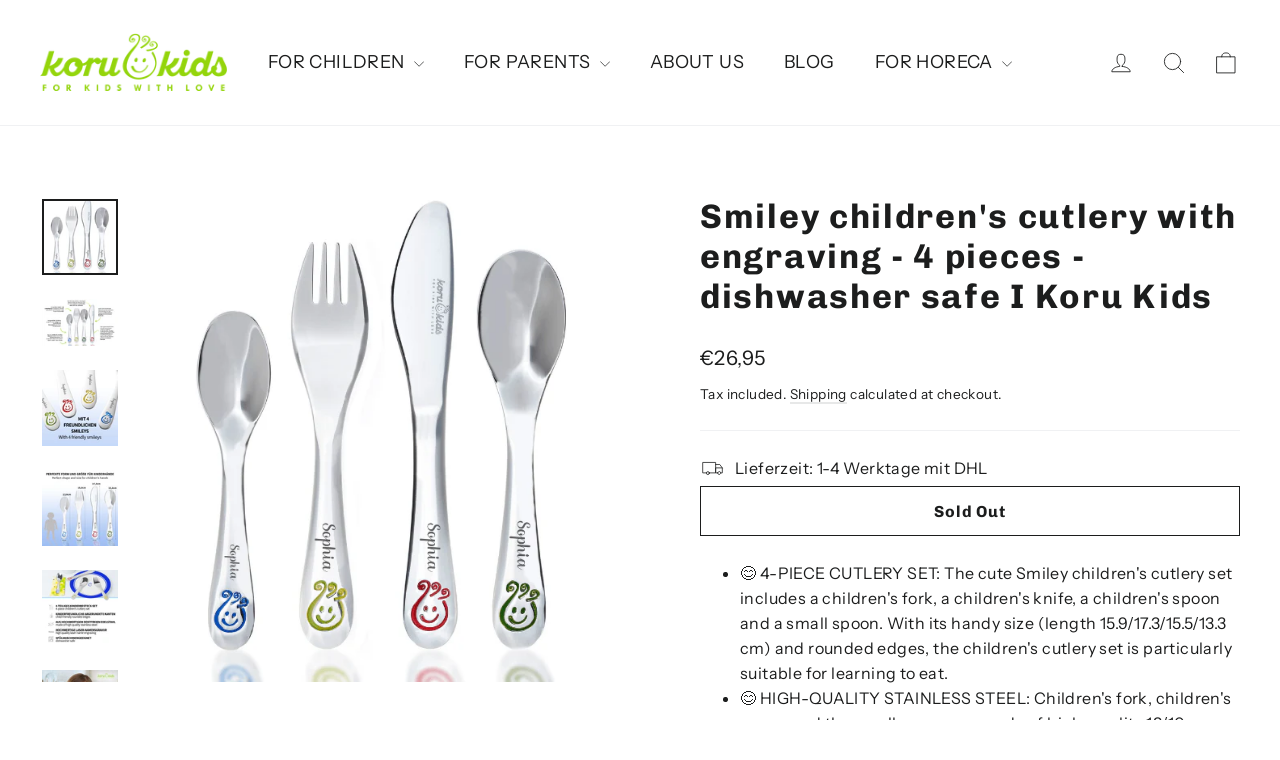

--- FILE ---
content_type: text/html; charset=utf-8
request_url: https://www.koru-kids.com/en/products/smiley-kinderbesteck-gravur
body_size: 61535
content:
<!doctype html>
<html class="no-js" lang="en" dir="ltr">
<head>
  <meta charset="utf-8">
  <meta http-equiv="X-UA-Compatible" content="IE=edge,chrome=1">
  <meta name="viewport" content="width=device-width,initial-scale=1">
  <meta name="theme-color" content="#111111">
  <link rel="canonical" href="https://www.koru-kids.com/en/products/smiley-kinderbesteck-gravur">
  <link rel="preconnect" href="https://cdn.shopify.com" crossorigin>
  <link rel="preconnect" href="https://fonts.shopifycdn.com" crossorigin>
  <link rel="dns-prefetch" href="https://productreviews.shopifycdn.com">
  <link rel="dns-prefetch" href="https://ajax.googleapis.com">
  <link rel="dns-prefetch" href="https://maps.googleapis.com">
  <link rel="dns-prefetch" href="https://maps.gstatic.com"><link rel="shortcut icon" href="//www.koru-kids.com/cdn/shop/files/korukids.logo.final_Druck_-_Orginal_no_background_-_Kopie_32x32.png?v=1651046880" type="image/png" /><title>Koru Kids Smiley children&#39;s cutlery with engraving - dishwasher safe
&ndash; VitaloBett GmbH
</title>
<meta name="description" content="Koru Kids Smiley children&#39;s cutlery with name engraving - 4-piece - children&#39;s cutlery - children&#39;s cutlery with engraving - children&#39;s cutlery from 3 years - dishwasher-safe - made of stainless steel - Koru Kids - cutlery set for children - personalized gifts baby - christening gifts for girls - exchange gifts boy - godchild gift"><meta property="og:site_name" content="VitaloBett GmbH">
  <meta property="og:url" content="https://www.koru-kids.com/en/products/smiley-kinderbesteck-gravur">
  <meta property="og:title" content="Smiley children&#39;s cutlery with engraving - 4 pieces - dishwasher safe I Koru Kids">
  <meta property="og:type" content="product">
  <meta property="og:description" content="Koru Kids Smiley children&#39;s cutlery with name engraving - 4-piece - children&#39;s cutlery - children&#39;s cutlery with engraving - children&#39;s cutlery from 3 years - dishwasher-safe - made of stainless steel - Koru Kids - cutlery set for children - personalized gifts baby - christening gifts for girls - exchange gifts boy - godchild gift"><meta property="og:image" content="http://www.koru-kids.com/cdn/shop/products/smiley-kinderbesteck-mit-gravur-4-teilig-spulmaschinengeeignet-i-koru-kidskoru-deutschland-gmbhkkcu10-4-924316.png?v=1686835413">
    <meta property="og:image:secure_url" content="https://www.koru-kids.com/cdn/shop/products/smiley-kinderbesteck-mit-gravur-4-teilig-spulmaschinengeeignet-i-koru-kidskoru-deutschland-gmbhkkcu10-4-924316.png?v=1686835413">
    <meta property="og:image:width" content="600">
    <meta property="og:image:height" content="600"><meta name="twitter:site" content="@">
  <meta name="twitter:card" content="summary_large_image">
  <meta name="twitter:title" content="Smiley children's cutlery with engraving - 4 pieces - dishwasher safe I Koru Kids">
  <meta name="twitter:description" content="Koru Kids Smiley children&#39;s cutlery with name engraving - 4-piece - children&#39;s cutlery - children&#39;s cutlery with engraving - children&#39;s cutlery from 3 years - dishwasher-safe - made of stainless steel - Koru Kids - cutlery set for children - personalized gifts baby - christening gifts for girls - exchange gifts boy - godchild gift">
<style data-shopify>@font-face {
  font-family: Chivo;
  font-weight: 700;
  font-style: normal;
  font-display: swap;
  src: url("//www.koru-kids.com/cdn/fonts/chivo/chivo_n7.4d81c6f06c2ff78ed42169d6ec4aefa6d5cb0ff0.woff2") format("woff2"),
       url("//www.koru-kids.com/cdn/fonts/chivo/chivo_n7.a0e879417e089c259360eefc0ac3a3c8ea4e2830.woff") format("woff");
}

  @font-face {
  font-family: "Instrument Sans";
  font-weight: 400;
  font-style: normal;
  font-display: swap;
  src: url("//www.koru-kids.com/cdn/fonts/instrument_sans/instrumentsans_n4.db86542ae5e1596dbdb28c279ae6c2086c4c5bfa.woff2") format("woff2"),
       url("//www.koru-kids.com/cdn/fonts/instrument_sans/instrumentsans_n4.510f1b081e58d08c30978f465518799851ef6d8b.woff") format("woff");
}


  @font-face {
  font-family: "Instrument Sans";
  font-weight: 600;
  font-style: normal;
  font-display: swap;
  src: url("//www.koru-kids.com/cdn/fonts/instrument_sans/instrumentsans_n6.27dc66245013a6f7f317d383a3cc9a0c347fb42d.woff2") format("woff2"),
       url("//www.koru-kids.com/cdn/fonts/instrument_sans/instrumentsans_n6.1a71efbeeb140ec495af80aad612ad55e19e6d0e.woff") format("woff");
}

  @font-face {
  font-family: "Instrument Sans";
  font-weight: 400;
  font-style: italic;
  font-display: swap;
  src: url("//www.koru-kids.com/cdn/fonts/instrument_sans/instrumentsans_i4.028d3c3cd8d085648c808ceb20cd2fd1eb3560e5.woff2") format("woff2"),
       url("//www.koru-kids.com/cdn/fonts/instrument_sans/instrumentsans_i4.7e90d82df8dee29a99237cd19cc529d2206706a2.woff") format("woff");
}

  @font-face {
  font-family: "Instrument Sans";
  font-weight: 600;
  font-style: italic;
  font-display: swap;
  src: url("//www.koru-kids.com/cdn/fonts/instrument_sans/instrumentsans_i6.ba8063f6adfa1e7ffe690cc5efa600a1e0a8ec32.woff2") format("woff2"),
       url("//www.koru-kids.com/cdn/fonts/instrument_sans/instrumentsans_i6.a5bb29b76a0bb820ddaa9417675a5d0bafaa8c1f.woff") format("woff");
}

</style><link href="//www.koru-kids.com/cdn/shop/t/13/assets/theme.css?v=32108841929796978081744798242" rel="stylesheet" type="text/css" media="all" />
<style data-shopify>:root {
    --typeHeaderPrimary: Chivo;
    --typeHeaderFallback: sans-serif;
    --typeHeaderSize: 34px;
    --typeHeaderWeight: 700;
    --typeHeaderLineHeight: 1.2;
    --typeHeaderSpacing: 0.05em;

    --typeBasePrimary:"Instrument Sans";
    --typeBaseFallback:sans-serif;
    --typeBaseSize: 16px;
    --typeBaseWeight: 400;
    --typeBaseLineHeight: 1.6;
    --typeBaseSpacing: 0.025em;

    --iconWeight: 2px;
    --iconLinecaps: round;

    --animateImagesStyle: fade-in;
    --animateImagesStyleSmall: fade-in-small;
    --animateSectionsBackgroundStyle: zoom-fade;
    --animateSectionsTextStyle: rise-up;
    --animateSectionsTextStyleAppendOut: rise-up-out;

    --colorAnnouncement: #1c1d1d;
    --colorAnnouncementText: #ffffff;

    --colorBody: #ffffff;
    --colorBodyAlpha05: rgba(255, 255, 255, 0.05);
    --colorBodyDim: #f2f2f2;
    --colorBodyLightDim: #fafafa;
    --colorBodyMediumDim: #f5f5f5;

    --colorBorder: #f0f1f3;

    --colorBtnPrimary: #111111;
    --colorBtnPrimaryDim: #040404;
    --colorBtnPrimaryText: #ffffff;

    --colorCartDot: #ff4f33;

    --colorDrawers: #ffffff;
    --colorDrawersDim: #f2f2f2;
    --colorDrawerBorder: #f0f1f3;
    --colorDrawerText: #000000;
    --colorDrawerTextDarken: #000000;
    --colorDrawerButton: #111111;
    --colorDrawerButtonText: #ffffff;

    --colorFooter: #f0f1f3;
    --colorFooterText: #2c2c2c;
    --colorFooterTextAlpha01: rgba(44, 44, 44, 0.1);
    --colorFooterTextAlpha012: rgba(44, 44, 44, 0.12);
    --colorFooterTextAlpha06: rgba(44, 44, 44, 0.6);

    --colorHeroText: #ffffff;

    --colorInputBg: #ffffff;
    --colorInputBgDim: #f2f2f2;
    --colorInputBgDark: #e6e6e6;
    --colorInputText: #1c1d1d;

    --colorLink: #1c1d1d;

    --colorModalBg: rgba(174, 177, 184, 0.6);

    --colorNav: #ffffff;
    --colorNavText: #1c1d1d;

    --colorSalePrice: #1c1d1d;
    --colorSaleTag: #1c1d1d;
    --colorSaleTagText: #ffffff;

    --colorTextBody: #1c1d1d;
    --colorTextBodyAlpha0025: rgba(28, 29, 29, 0.03);
    --colorTextBodyAlpha005: rgba(28, 29, 29, 0.05);
    --colorTextBodyAlpha008: rgba(28, 29, 29, 0.08);
    --colorTextBodyAlpha01: rgba(28, 29, 29, 0.1);
    --colorTextBodyAlpha035: rgba(28, 29, 29, 0.35);

    --colorSmallImageBg: #ffffff;
    --colorLargeImageBg: #dedfe1;

    --urlIcoSelect: url(//www.koru-kids.com/cdn/shop/t/13/assets/ico-select.svg);
    --urlIcoSelectFooter: url(//www.koru-kids.com/cdn/shop/t/13/assets/ico-select-footer.svg);
    --urlIcoSelectWhite: url(//www.koru-kids.com/cdn/shop/t/13/assets/ico-select-white.svg);

    --urlButtonArrowPng: url(//www.koru-kids.com/cdn/shop/t/13/assets/button-arrow.png);
    --urlButtonArrow2xPng: url(//www.koru-kids.com/cdn/shop/t/13/assets/button-arrow-2x.png);
    --urlButtonArrowBlackPng: url(//www.koru-kids.com/cdn/shop/t/13/assets/button-arrow-black.png);
    --urlButtonArrowBlack2xPng: url(//www.koru-kids.com/cdn/shop/t/13/assets/button-arrow-black-2x.png);

    --sizeChartMargin: 25px 0;
    --sizeChartIconMargin: 5px;

    --newsletterReminderPadding: 30px 35px;

    /*Shop Pay Installments*/
    --color-body-text: #1c1d1d;
    --color-body: #ffffff;
    --color-bg: #ffffff;
  }

  
.collection-hero__content:before,
  .hero__image-wrapper:before,
  .hero__media:before {
    background-image: linear-gradient(to bottom, rgba(0, 0, 0, 0.0) 0%, rgba(0, 0, 0, 0.0) 40%, rgba(0, 0, 0, 0.26) 100%);
  }

  .skrim__item-content .skrim__overlay:after {
    background-image: linear-gradient(to bottom, rgba(0, 0, 0, 0.0) 30%, rgba(0, 0, 0, 0.26) 100%);
  }

  .placeholder-content {
    background-image: linear-gradient(100deg, #ffffff 40%, #f7f7f7 63%, #ffffff 79%);
  }</style><script>
    document.documentElement.className = document.documentElement.className.replace('no-js', 'js');

    window.theme = window.theme || {};
    theme.routes = {
      home: "/en",
      cart: "/en/cart.js",
      cartPage: "/en/cart",
      cartAdd: "/en/cart/add.js",
      cartChange: "/en/cart/change.js",
      search: "/en/search",
      predictiveSearch: "/en/search/suggest"
    };
    theme.strings = {
      soldOut: "Sold Out",
      unavailable: "Unavailable",
      inStockLabel: "In stock, ready to ship",
      oneStockLabel: "Low stock - [count] item left",
      otherStockLabel: "Low stock - [count] items left",
      willNotShipUntil: "Ready to ship [date]",
      willBeInStockAfter: "Back in stock [date]",
      waitingForStock: "Backordered, shipping soon",
      cartSavings: "You're saving [savings]",
      cartEmpty: "Your cart is currently empty.",
      cartTermsConfirmation: "You must agree with the terms and conditions of sales to check out",
      searchCollections: "Collections",
      searchPages: "Pages",
      searchArticles: "Articles",
      maxQuantity: "You can only have [quantity] of [title] in your cart."
    };
    theme.settings = {
      cartType: "drawer",
      isCustomerTemplate: false,
      moneyFormat: "€{{amount_with_comma_separator}}",
      predictiveSearch: true,
      predictiveSearchType: null,
      quickView: true,
      themeName: 'Motion',
      themeVersion: "10.6.1"
    };
  </script>

  <script>window.performance && window.performance.mark && window.performance.mark('shopify.content_for_header.start');</script><meta name="google-site-verification" content="TL0sTVAOlHzkgyucbbZKPzukk_sW2NcsgN3lho06Vtg">
<meta id="shopify-digital-wallet" name="shopify-digital-wallet" content="/63427707132/digital_wallets/dialog">
<meta name="shopify-checkout-api-token" content="4f6f8dd87f74327cfaf00b4baa9e7c57">
<meta id="in-context-paypal-metadata" data-shop-id="63427707132" data-venmo-supported="false" data-environment="production" data-locale="en_US" data-paypal-v4="true" data-currency="EUR">
<link rel="alternate" hreflang="x-default" href="https://www.koru-kids.com/products/smiley-kinderbesteck-gravur">
<link rel="alternate" hreflang="de" href="https://www.koru-kids.com/products/smiley-kinderbesteck-gravur">
<link rel="alternate" hreflang="en" href="https://www.koru-kids.com/en/products/smiley-kinderbesteck-gravur">
<link rel="alternate" type="application/json+oembed" href="https://www.koru-kids.com/en/products/smiley-kinderbesteck-gravur.oembed">
<script async="async" src="/checkouts/internal/preloads.js?locale=en-DE"></script>
<link rel="preconnect" href="https://shop.app" crossorigin="anonymous">
<script async="async" src="https://shop.app/checkouts/internal/preloads.js?locale=en-DE&shop_id=63427707132" crossorigin="anonymous"></script>
<script id="apple-pay-shop-capabilities" type="application/json">{"shopId":63427707132,"countryCode":"DE","currencyCode":"EUR","merchantCapabilities":["supports3DS"],"merchantId":"gid:\/\/shopify\/Shop\/63427707132","merchantName":"VitaloBett GmbH","requiredBillingContactFields":["postalAddress","email"],"requiredShippingContactFields":["postalAddress","email"],"shippingType":"shipping","supportedNetworks":["visa","maestro","masterCard","amex"],"total":{"type":"pending","label":"VitaloBett GmbH","amount":"1.00"},"shopifyPaymentsEnabled":true,"supportsSubscriptions":true}</script>
<script id="shopify-features" type="application/json">{"accessToken":"4f6f8dd87f74327cfaf00b4baa9e7c57","betas":["rich-media-storefront-analytics"],"domain":"www.koru-kids.com","predictiveSearch":true,"shopId":63427707132,"locale":"en"}</script>
<script>var Shopify = Shopify || {};
Shopify.shop = "koru-deutschland.myshopify.com";
Shopify.locale = "en";
Shopify.currency = {"active":"EUR","rate":"1.0"};
Shopify.country = "DE";
Shopify.theme = {"name":"Neue Version ","id":180791050504,"schema_name":"Motion","schema_version":"10.6.1","theme_store_id":847,"role":"main"};
Shopify.theme.handle = "null";
Shopify.theme.style = {"id":null,"handle":null};
Shopify.cdnHost = "www.koru-kids.com/cdn";
Shopify.routes = Shopify.routes || {};
Shopify.routes.root = "/en/";</script>
<script type="module">!function(o){(o.Shopify=o.Shopify||{}).modules=!0}(window);</script>
<script>!function(o){function n(){var o=[];function n(){o.push(Array.prototype.slice.apply(arguments))}return n.q=o,n}var t=o.Shopify=o.Shopify||{};t.loadFeatures=n(),t.autoloadFeatures=n()}(window);</script>
<script>
  window.ShopifyPay = window.ShopifyPay || {};
  window.ShopifyPay.apiHost = "shop.app\/pay";
  window.ShopifyPay.redirectState = null;
</script>
<script id="shop-js-analytics" type="application/json">{"pageType":"product"}</script>
<script defer="defer" async type="module" src="//www.koru-kids.com/cdn/shopifycloud/shop-js/modules/v2/client.init-shop-cart-sync_BN7fPSNr.en.esm.js"></script>
<script defer="defer" async type="module" src="//www.koru-kids.com/cdn/shopifycloud/shop-js/modules/v2/chunk.common_Cbph3Kss.esm.js"></script>
<script defer="defer" async type="module" src="//www.koru-kids.com/cdn/shopifycloud/shop-js/modules/v2/chunk.modal_DKumMAJ1.esm.js"></script>
<script type="module">
  await import("//www.koru-kids.com/cdn/shopifycloud/shop-js/modules/v2/client.init-shop-cart-sync_BN7fPSNr.en.esm.js");
await import("//www.koru-kids.com/cdn/shopifycloud/shop-js/modules/v2/chunk.common_Cbph3Kss.esm.js");
await import("//www.koru-kids.com/cdn/shopifycloud/shop-js/modules/v2/chunk.modal_DKumMAJ1.esm.js");

  window.Shopify.SignInWithShop?.initShopCartSync?.({"fedCMEnabled":true,"windoidEnabled":true});

</script>
<script>
  window.Shopify = window.Shopify || {};
  if (!window.Shopify.featureAssets) window.Shopify.featureAssets = {};
  window.Shopify.featureAssets['shop-js'] = {"shop-cart-sync":["modules/v2/client.shop-cart-sync_CJVUk8Jm.en.esm.js","modules/v2/chunk.common_Cbph3Kss.esm.js","modules/v2/chunk.modal_DKumMAJ1.esm.js"],"init-fed-cm":["modules/v2/client.init-fed-cm_7Fvt41F4.en.esm.js","modules/v2/chunk.common_Cbph3Kss.esm.js","modules/v2/chunk.modal_DKumMAJ1.esm.js"],"init-shop-email-lookup-coordinator":["modules/v2/client.init-shop-email-lookup-coordinator_Cc088_bR.en.esm.js","modules/v2/chunk.common_Cbph3Kss.esm.js","modules/v2/chunk.modal_DKumMAJ1.esm.js"],"init-windoid":["modules/v2/client.init-windoid_hPopwJRj.en.esm.js","modules/v2/chunk.common_Cbph3Kss.esm.js","modules/v2/chunk.modal_DKumMAJ1.esm.js"],"shop-button":["modules/v2/client.shop-button_B0jaPSNF.en.esm.js","modules/v2/chunk.common_Cbph3Kss.esm.js","modules/v2/chunk.modal_DKumMAJ1.esm.js"],"shop-cash-offers":["modules/v2/client.shop-cash-offers_DPIskqss.en.esm.js","modules/v2/chunk.common_Cbph3Kss.esm.js","modules/v2/chunk.modal_DKumMAJ1.esm.js"],"shop-toast-manager":["modules/v2/client.shop-toast-manager_CK7RT69O.en.esm.js","modules/v2/chunk.common_Cbph3Kss.esm.js","modules/v2/chunk.modal_DKumMAJ1.esm.js"],"init-shop-cart-sync":["modules/v2/client.init-shop-cart-sync_BN7fPSNr.en.esm.js","modules/v2/chunk.common_Cbph3Kss.esm.js","modules/v2/chunk.modal_DKumMAJ1.esm.js"],"init-customer-accounts-sign-up":["modules/v2/client.init-customer-accounts-sign-up_CfPf4CXf.en.esm.js","modules/v2/client.shop-login-button_DeIztwXF.en.esm.js","modules/v2/chunk.common_Cbph3Kss.esm.js","modules/v2/chunk.modal_DKumMAJ1.esm.js"],"pay-button":["modules/v2/client.pay-button_CgIwFSYN.en.esm.js","modules/v2/chunk.common_Cbph3Kss.esm.js","modules/v2/chunk.modal_DKumMAJ1.esm.js"],"init-customer-accounts":["modules/v2/client.init-customer-accounts_DQ3x16JI.en.esm.js","modules/v2/client.shop-login-button_DeIztwXF.en.esm.js","modules/v2/chunk.common_Cbph3Kss.esm.js","modules/v2/chunk.modal_DKumMAJ1.esm.js"],"avatar":["modules/v2/client.avatar_BTnouDA3.en.esm.js"],"init-shop-for-new-customer-accounts":["modules/v2/client.init-shop-for-new-customer-accounts_CsZy_esa.en.esm.js","modules/v2/client.shop-login-button_DeIztwXF.en.esm.js","modules/v2/chunk.common_Cbph3Kss.esm.js","modules/v2/chunk.modal_DKumMAJ1.esm.js"],"shop-follow-button":["modules/v2/client.shop-follow-button_BRMJjgGd.en.esm.js","modules/v2/chunk.common_Cbph3Kss.esm.js","modules/v2/chunk.modal_DKumMAJ1.esm.js"],"checkout-modal":["modules/v2/client.checkout-modal_B9Drz_yf.en.esm.js","modules/v2/chunk.common_Cbph3Kss.esm.js","modules/v2/chunk.modal_DKumMAJ1.esm.js"],"shop-login-button":["modules/v2/client.shop-login-button_DeIztwXF.en.esm.js","modules/v2/chunk.common_Cbph3Kss.esm.js","modules/v2/chunk.modal_DKumMAJ1.esm.js"],"lead-capture":["modules/v2/client.lead-capture_DXYzFM3R.en.esm.js","modules/v2/chunk.common_Cbph3Kss.esm.js","modules/v2/chunk.modal_DKumMAJ1.esm.js"],"shop-login":["modules/v2/client.shop-login_CA5pJqmO.en.esm.js","modules/v2/chunk.common_Cbph3Kss.esm.js","modules/v2/chunk.modal_DKumMAJ1.esm.js"],"payment-terms":["modules/v2/client.payment-terms_BxzfvcZJ.en.esm.js","modules/v2/chunk.common_Cbph3Kss.esm.js","modules/v2/chunk.modal_DKumMAJ1.esm.js"]};
</script>
<script>(function() {
  var isLoaded = false;
  function asyncLoad() {
    if (isLoaded) return;
    isLoaded = true;
    var urls = ["\/\/www.powr.io\/powr.js?powr-token=koru-deutschland.myshopify.com\u0026external-type=shopify\u0026shop=koru-deutschland.myshopify.com","https:\/\/cdnicart.identixweb.com\/assets\/js\/editor_popup_modal.min.js?shop=koru-deutschland.myshopify.com"];
    for (var i = 0; i < urls.length; i++) {
      var s = document.createElement('script');
      s.type = 'text/javascript';
      s.async = true;
      s.src = urls[i];
      var x = document.getElementsByTagName('script')[0];
      x.parentNode.insertBefore(s, x);
    }
  };
  if(window.attachEvent) {
    window.attachEvent('onload', asyncLoad);
  } else {
    window.addEventListener('load', asyncLoad, false);
  }
})();</script>
<script id="__st">var __st={"a":63427707132,"offset":3600,"reqid":"c2657d09-250b-459a-a466-369370ba04ed-1770048569","pageurl":"www.koru-kids.com\/en\/products\/smiley-kinderbesteck-gravur","u":"0c32d314d898","p":"product","rtyp":"product","rid":7960118067464};</script>
<script>window.ShopifyPaypalV4VisibilityTracking = true;</script>
<script id="captcha-bootstrap">!function(){'use strict';const t='contact',e='account',n='new_comment',o=[[t,t],['blogs',n],['comments',n],[t,'customer']],c=[[e,'customer_login'],[e,'guest_login'],[e,'recover_customer_password'],[e,'create_customer']],r=t=>t.map((([t,e])=>`form[action*='/${t}']:not([data-nocaptcha='true']) input[name='form_type'][value='${e}']`)).join(','),a=t=>()=>t?[...document.querySelectorAll(t)].map((t=>t.form)):[];function s(){const t=[...o],e=r(t);return a(e)}const i='password',u='form_key',d=['recaptcha-v3-token','g-recaptcha-response','h-captcha-response',i],f=()=>{try{return window.sessionStorage}catch{return}},m='__shopify_v',_=t=>t.elements[u];function p(t,e,n=!1){try{const o=window.sessionStorage,c=JSON.parse(o.getItem(e)),{data:r}=function(t){const{data:e,action:n}=t;return t[m]||n?{data:e,action:n}:{data:t,action:n}}(c);for(const[e,n]of Object.entries(r))t.elements[e]&&(t.elements[e].value=n);n&&o.removeItem(e)}catch(o){console.error('form repopulation failed',{error:o})}}const l='form_type',E='cptcha';function T(t){t.dataset[E]=!0}const w=window,h=w.document,L='Shopify',v='ce_forms',y='captcha';let A=!1;((t,e)=>{const n=(g='f06e6c50-85a8-45c8-87d0-21a2b65856fe',I='https://cdn.shopify.com/shopifycloud/storefront-forms-hcaptcha/ce_storefront_forms_captcha_hcaptcha.v1.5.2.iife.js',D={infoText:'Protected by hCaptcha',privacyText:'Privacy',termsText:'Terms'},(t,e,n)=>{const o=w[L][v],c=o.bindForm;if(c)return c(t,g,e,D).then(n);var r;o.q.push([[t,g,e,D],n]),r=I,A||(h.body.append(Object.assign(h.createElement('script'),{id:'captcha-provider',async:!0,src:r})),A=!0)});var g,I,D;w[L]=w[L]||{},w[L][v]=w[L][v]||{},w[L][v].q=[],w[L][y]=w[L][y]||{},w[L][y].protect=function(t,e){n(t,void 0,e),T(t)},Object.freeze(w[L][y]),function(t,e,n,w,h,L){const[v,y,A,g]=function(t,e,n){const i=e?o:[],u=t?c:[],d=[...i,...u],f=r(d),m=r(i),_=r(d.filter((([t,e])=>n.includes(e))));return[a(f),a(m),a(_),s()]}(w,h,L),I=t=>{const e=t.target;return e instanceof HTMLFormElement?e:e&&e.form},D=t=>v().includes(t);t.addEventListener('submit',(t=>{const e=I(t);if(!e)return;const n=D(e)&&!e.dataset.hcaptchaBound&&!e.dataset.recaptchaBound,o=_(e),c=g().includes(e)&&(!o||!o.value);(n||c)&&t.preventDefault(),c&&!n&&(function(t){try{if(!f())return;!function(t){const e=f();if(!e)return;const n=_(t);if(!n)return;const o=n.value;o&&e.removeItem(o)}(t);const e=Array.from(Array(32),(()=>Math.random().toString(36)[2])).join('');!function(t,e){_(t)||t.append(Object.assign(document.createElement('input'),{type:'hidden',name:u})),t.elements[u].value=e}(t,e),function(t,e){const n=f();if(!n)return;const o=[...t.querySelectorAll(`input[type='${i}']`)].map((({name:t})=>t)),c=[...d,...o],r={};for(const[a,s]of new FormData(t).entries())c.includes(a)||(r[a]=s);n.setItem(e,JSON.stringify({[m]:1,action:t.action,data:r}))}(t,e)}catch(e){console.error('failed to persist form',e)}}(e),e.submit())}));const S=(t,e)=>{t&&!t.dataset[E]&&(n(t,e.some((e=>e===t))),T(t))};for(const o of['focusin','change'])t.addEventListener(o,(t=>{const e=I(t);D(e)&&S(e,y())}));const B=e.get('form_key'),M=e.get(l),P=B&&M;t.addEventListener('DOMContentLoaded',(()=>{const t=y();if(P)for(const e of t)e.elements[l].value===M&&p(e,B);[...new Set([...A(),...v().filter((t=>'true'===t.dataset.shopifyCaptcha))])].forEach((e=>S(e,t)))}))}(h,new URLSearchParams(w.location.search),n,t,e,['guest_login'])})(!0,!0)}();</script>
<script integrity="sha256-4kQ18oKyAcykRKYeNunJcIwy7WH5gtpwJnB7kiuLZ1E=" data-source-attribution="shopify.loadfeatures" defer="defer" src="//www.koru-kids.com/cdn/shopifycloud/storefront/assets/storefront/load_feature-a0a9edcb.js" crossorigin="anonymous"></script>
<script crossorigin="anonymous" defer="defer" src="//www.koru-kids.com/cdn/shopifycloud/storefront/assets/shopify_pay/storefront-65b4c6d7.js?v=20250812"></script>
<script data-source-attribution="shopify.dynamic_checkout.dynamic.init">var Shopify=Shopify||{};Shopify.PaymentButton=Shopify.PaymentButton||{isStorefrontPortableWallets:!0,init:function(){window.Shopify.PaymentButton.init=function(){};var t=document.createElement("script");t.src="https://www.koru-kids.com/cdn/shopifycloud/portable-wallets/latest/portable-wallets.en.js",t.type="module",document.head.appendChild(t)}};
</script>
<script data-source-attribution="shopify.dynamic_checkout.buyer_consent">
  function portableWalletsHideBuyerConsent(e){var t=document.getElementById("shopify-buyer-consent"),n=document.getElementById("shopify-subscription-policy-button");t&&n&&(t.classList.add("hidden"),t.setAttribute("aria-hidden","true"),n.removeEventListener("click",e))}function portableWalletsShowBuyerConsent(e){var t=document.getElementById("shopify-buyer-consent"),n=document.getElementById("shopify-subscription-policy-button");t&&n&&(t.classList.remove("hidden"),t.removeAttribute("aria-hidden"),n.addEventListener("click",e))}window.Shopify?.PaymentButton&&(window.Shopify.PaymentButton.hideBuyerConsent=portableWalletsHideBuyerConsent,window.Shopify.PaymentButton.showBuyerConsent=portableWalletsShowBuyerConsent);
</script>
<script>
  function portableWalletsCleanup(e){e&&e.src&&console.error("Failed to load portable wallets script "+e.src);var t=document.querySelectorAll("shopify-accelerated-checkout .shopify-payment-button__skeleton, shopify-accelerated-checkout-cart .wallet-cart-button__skeleton"),e=document.getElementById("shopify-buyer-consent");for(let e=0;e<t.length;e++)t[e].remove();e&&e.remove()}function portableWalletsNotLoadedAsModule(e){e instanceof ErrorEvent&&"string"==typeof e.message&&e.message.includes("import.meta")&&"string"==typeof e.filename&&e.filename.includes("portable-wallets")&&(window.removeEventListener("error",portableWalletsNotLoadedAsModule),window.Shopify.PaymentButton.failedToLoad=e,"loading"===document.readyState?document.addEventListener("DOMContentLoaded",window.Shopify.PaymentButton.init):window.Shopify.PaymentButton.init())}window.addEventListener("error",portableWalletsNotLoadedAsModule);
</script>

<script type="module" src="https://www.koru-kids.com/cdn/shopifycloud/portable-wallets/latest/portable-wallets.en.js" onError="portableWalletsCleanup(this)" crossorigin="anonymous"></script>
<script nomodule>
  document.addEventListener("DOMContentLoaded", portableWalletsCleanup);
</script>

<link id="shopify-accelerated-checkout-styles" rel="stylesheet" media="screen" href="https://www.koru-kids.com/cdn/shopifycloud/portable-wallets/latest/accelerated-checkout-backwards-compat.css" crossorigin="anonymous">
<style id="shopify-accelerated-checkout-cart">
        #shopify-buyer-consent {
  margin-top: 1em;
  display: inline-block;
  width: 100%;
}

#shopify-buyer-consent.hidden {
  display: none;
}

#shopify-subscription-policy-button {
  background: none;
  border: none;
  padding: 0;
  text-decoration: underline;
  font-size: inherit;
  cursor: pointer;
}

#shopify-subscription-policy-button::before {
  box-shadow: none;
}

      </style>

<script>window.performance && window.performance.mark && window.performance.mark('shopify.content_for_header.end');</script>

  <script src="//www.koru-kids.com/cdn/shop/t/13/assets/vendor-scripts-v14.js" defer="defer"></script><script src="//www.koru-kids.com/cdn/shop/t/13/assets/theme.js?v=90819898807755542981744798206" defer="defer"></script>
<!-- BEGIN app block: shopify://apps/essential-announcer/blocks/app-embed/93b5429f-c8d6-4c33-ae14-250fd84f361b --><script>
  
    window.essentialAnnouncementConfigs = [{"id":"96459bb6-497f-4570-8f63-98a04a93f63b","createdAt":"2025-04-16T15:00:25.903+00:00","name":"Kostenloser Versand","title":"SUMMER SALE DAYs vom 07. Juli bis 12. Juli","subheading":"15% auf alles mit Rabattcode: SUMMER25","style":{"icon":{"size":32,"originalColor":true,"color":{"hex":"#333333"},"background":{"hex":"#ffffff","alpha":0,"rgba":"rgba(255, 255, 255, 0)"},"cornerRadius":4},"selectedTemplate":"custom","position":"top-page","stickyBar":false,"backgroundType":"singleBackground","singleColor":"#96FF38","gradientTurn":"90","gradientStart":"#DDDDDD","gradientEnd":"#FFFFFF","borderRadius":"0","borderSize":"0","borderColor":"#c5c8d1","titleSize":"18","titleColor":"#202223","font":"Helvetica","subheadingSize":"14","subheadingColor":"#202223","buttonBackgroundColor":"#202223","buttonFontSize":"14","buttonFontColor":"#FFFFFF","buttonBorderRadius":"4","couponCodeButtonOutlineColor":"#202223","couponCodeButtonIconColor":"#202223","couponCodeButtonFontColor":"#202223","couponCodeButtonFontSize":"14","couponCodeButtonBorderRadius":"4","closeIconColor":"#6d7175","arrowIconColor":"#6d7175","spacing":{"insideTop":10,"insideBottom":10,"outsideTop":0,"outsideBottom":10}},"announcementType":"simple","announcementPlacement":"home-page","published":true,"showOnProducts":[],"showOnCollections":[],"updatedAt":"2025-06-26T12:20:32.548+00:00","CTAType":"button","CTALink":"https://www.koru-kids.com/collections/daunendecken-kissen","closeButton":false,"buttonText":"JETZT EINKAUFEN","announcements":[{"title":"Enjoy a 20% discount on all our products!","subheading":"","couponCode":"","CTAType":"button","buttonText":"Shop now!","CTALink":"","icon":"","id":863},{"title":"Enjoy a 20% discount on all our products!","subheading":"","couponCode":"","CTAType":"button","buttonText":"Shop now!","CTALink":"","icon":"","id":500}],"shop":"koru-deutschland.myshopify.com","animationSpeed":80,"rotateDuration":4,"translations":[],"startDate":null,"endDate":null,"icon":"","locationType":"","showInCountries":[],"showOnProductsInCollections":[],"type":"product-page","couponCode":""}];
  
  window.essentialAnnouncementMeta = {
    productCollections: [{"id":481730134280,"handle":"all-products","title":"All Products","updated_at":"2026-02-02T13:21:11+01:00","body_html":null,"published_at":"2022-11-10T14:26:45+01:00","sort_order":"best-selling","template_suffix":null,"disjunctive":false,"rules":[{"column":"type","relation":"not_equals","condition":"island_generated"}],"published_scope":"web"},{"id":479544017160,"handle":"kinderbesteck","title":"Kinderbesteck-Set praktisch \u0026 bunt für die Kleinen","updated_at":"2026-01-30T13:20:01+01:00","body_html":"","published_at":"2022-06-29T10:31:19+02:00","sort_order":"manual","template_suffix":"kinderbesteck","disjunctive":false,"rules":[{"column":"title","relation":"contains","condition":"besteck"}],"published_scope":"web"},{"id":479046369544,"handle":"kinderbesteck-mit-gravur","title":"Personalisiertes Kinderbesteck mit Gravur","updated_at":"2025-07-07T13:10:19+02:00","body_html":"","published_at":"2022-05-23T14:54:12+02:00","sort_order":"best-selling","template_suffix":"","disjunctive":false,"rules":[{"column":"tag","relation":"equals","condition":"Kinderbesteck mit Gravur"}],"published_scope":"web"},{"id":479468912904,"handle":"fur-kinder","title":"Hochwertige Produkte für Kinder","updated_at":"2026-02-02T13:21:11+01:00","body_html":"","published_at":"2022-06-23T15:47:06+02:00","sort_order":"manual","template_suffix":"","disjunctive":false,"rules":[{"column":"tag","relation":"equals","condition":"Kinder"}],"published_scope":"web"},{"id":479466094856,"handle":"horeca","title":"HoReCa","updated_at":"2026-01-30T13:20:01+01:00","body_html":"","published_at":"2022-06-23T15:13:43+02:00","sort_order":"manual","template_suffix":"horeca","disjunctive":false,"rules":[{"column":"tag","relation":"equals","condition":"HoReCa"}],"published_scope":"web"},{"id":393950527740,"handle":"frontpage","updated_at":"2026-02-02T13:21:11+01:00","published_at":"2022-03-21T17:04:05+01:00","sort_order":"manual","template_suffix":"","published_scope":"web","title":"Product Highlights","body_html":""},{"id":525468041480,"handle":"aehnlich-wie-graviertes-besteck","updated_at":"2025-07-07T13:10:19+02:00","published_at":"2024-11-28T11:30:39+01:00","sort_order":"best-selling","template_suffix":"","published_scope":"web","title":"Ähnlich wie: graviertes Besteck","body_html":""}],
    productData: {"id":7960118067464,"title":"Smiley children's cutlery with engraving - 4 pieces - dishwasher safe I Koru Kids","handle":"smiley-kinderbesteck-gravur","description":"\u003cul class=\"a-unordered-list a-vertical a-spacing-mini\" data-mce-fragment=\"1\"\u003e\n\u003cli data-mce-fragment=\"1\"\u003e\u003cspan class=\"a-list-item\" data-mce-fragment=\"1\"\u003e😊 4-PIECE CUTLERY SET: The cute Smiley children's cutlery set includes a children's fork, a children's knife, a children's spoon and a small spoon. With its handy size (length 15.9\/17.3\/15.5\/13.3 cm) and rounded edges, the children's cutlery set is particularly suitable for learning to eat.\u003c\/span\u003e\u003c\/li\u003e\n\u003cli data-mce-fragment=\"1\"\u003e\u003cspan class=\"a-list-item\" data-mce-fragment=\"1\"\u003e😊 HIGH-QUALITY STAINLESS STEEL: Children's fork, children's spoon and the small spoon are made of high-quality 18\/10 stainless steel, the knife is made of robust 13\/0 chrome stainless steel. This means that the children's cutlery is not only very durable, but also dishwasher-safe.\u003c\/span\u003e\u003c\/li\u003e\n\u003cli data-mce-fragment=\"1\"\u003e\u003cspan class=\"a-list-item\" data-mce-fragment=\"1\"\u003e😊 PERSONALIZED GIFTS: Whether for a birth, christening or birthday - the SMILEY children's cutlery with name engraving is a unique gift. As christening gifts for girls, christening gifts for boys, as a godchild gift or baby gift, the cutlery with engraving will accompany the children every day for many years.\u003c\/span\u003e\u003c\/li\u003e\n\u003cli data-mce-fragment=\"1\"\u003e\u003cspan class=\"a-list-item\" data-mce-fragment=\"1\"\u003e😊 WITH LASER ENGRAVING: All 4 pieces of the children's cutlery are engraved by us with your (desired) name on the front. You have the choice between 4 different fonts.\u003c\/span\u003e\u003c\/li\u003e\n\u003cli data-mce-fragment=\"1\"\u003e\u003cspan class=\"a-list-item\" data-mce-fragment=\"1\"\u003e😊 HOW TO ORDER: Select the Customize Now menu option. There you can select the engraving text and the font. Please note that the number of characters is limited.\u003c\/span\u003e\u003c\/li\u003e\n\u003c\/ul\u003e","published_at":"2022-05-20T14:52:52+02:00","created_at":"2022-05-12T14:35:05+02:00","vendor":"Koru Kids","type":"","tags":["Besteck","HoReCa","Kinder","Kinderbesteck","Kinderbesteck Edelstahl","Kinderbesteck mit Gravur","Kinderbesteck mit Motiv","Kinderbesteck mit Namensgravur","Kinderbesteck personalisiert","Personalisiertes Geschenk"],"price":2695,"price_min":2695,"price_max":2695,"available":false,"price_varies":false,"compare_at_price":null,"compare_at_price_min":0,"compare_at_price_max":0,"compare_at_price_varies":false,"variants":[{"id":43487213453576,"title":"Default Title","option1":"Default Title","option2":null,"option3":null,"sku":"KKCU10-4","requires_shipping":true,"taxable":true,"featured_image":null,"available":false,"name":"Smiley children's cutlery with engraving - 4 pieces - dishwasher safe I Koru Kids","public_title":null,"options":["Default Title"],"price":2695,"weight":220,"compare_at_price":null,"inventory_management":"shopify","barcode":"","requires_selling_plan":false,"selling_plan_allocations":[]}],"images":["\/\/www.koru-kids.com\/cdn\/shop\/products\/smiley-kinderbesteck-mit-gravur-4-teilig-spulmaschinengeeignet-i-koru-kidskoru-deutschland-gmbhkkcu10-4-924316.png?v=1686835413","\/\/www.koru-kids.com\/cdn\/shop\/products\/smiley-kinderbesteck-mit-gravur-4-teilig-spulmaschinengeeignet-i-koru-kidskoru-deutschland-gmbhkkcu10-4-650196.png?v=1686835413","\/\/www.koru-kids.com\/cdn\/shop\/products\/smiley-kinderbesteck-mit-gravur-4-teilig-spulmaschinengeeignet-i-koru-kidskoru-deutschland-gmbhkkcu10-4-578748.jpg?v=1686835413","\/\/www.koru-kids.com\/cdn\/shop\/products\/smiley-kinderbesteck-mit-gravur-4-teilig-spulmaschinengeeignet-i-koru-kidskoru-deutschland-gmbhkkcu10-4-640951.jpg?v=1686835413","\/\/www.koru-kids.com\/cdn\/shop\/products\/smiley-kinderbesteck-mit-gravur-4-teilig-spulmaschinengeeignet-i-koru-kidskoru-deutschland-gmbhkkcu10-4-100616.jpg?v=1686835413","\/\/www.koru-kids.com\/cdn\/shop\/products\/smiley-kinderbesteck-mit-gravur-4-teilig-spulmaschinengeeignet-i-koru-kidskoru-deutschland-gmbhkkcu10-4-668970.jpg?v=1686835413","\/\/www.koru-kids.com\/cdn\/shop\/products\/smiley-kinderbesteck-mit-gravur-4-teilig-spulmaschinengeeignet-i-koru-kidskoru-deutschland-gmbhkkcu10-4-136063.jpg?v=1686835413","\/\/www.koru-kids.com\/cdn\/shop\/products\/smiley-kinderbesteck-mit-gravur-4-teilig-spulmaschinengeeignet-i-koru-kidskoru-deutschland-gmbhkkcu10-4-354280.jpg?v=1686835413"],"featured_image":"\/\/www.koru-kids.com\/cdn\/shop\/products\/smiley-kinderbesteck-mit-gravur-4-teilig-spulmaschinengeeignet-i-koru-kidskoru-deutschland-gmbhkkcu10-4-924316.png?v=1686835413","options":["Title"],"media":[{"alt":"Smiley Kinderbesteck Mit Gravur | 4-Teilig Besteck Kinder | Koru Kids","id":37232465182984,"position":1,"preview_image":{"aspect_ratio":1.0,"height":600,"width":600,"src":"\/\/www.koru-kids.com\/cdn\/shop\/products\/smiley-kinderbesteck-mit-gravur-4-teilig-spulmaschinengeeignet-i-koru-kidskoru-deutschland-gmbhkkcu10-4-924316.png?v=1686835413"},"aspect_ratio":1.0,"height":600,"media_type":"image","src":"\/\/www.koru-kids.com\/cdn\/shop\/products\/smiley-kinderbesteck-mit-gravur-4-teilig-spulmaschinengeeignet-i-koru-kidskoru-deutschland-gmbhkkcu10-4-924316.png?v=1686835413","width":600},{"alt":"Smiley Kinderbesteck Mit Gravur | 4-Teilig Besteck Kinder | Koru Kids","id":37232465215752,"position":2,"preview_image":{"aspect_ratio":1.617,"height":600,"width":970,"src":"\/\/www.koru-kids.com\/cdn\/shop\/products\/smiley-kinderbesteck-mit-gravur-4-teilig-spulmaschinengeeignet-i-koru-kidskoru-deutschland-gmbhkkcu10-4-650196.png?v=1686835413"},"aspect_ratio":1.617,"height":600,"media_type":"image","src":"\/\/www.koru-kids.com\/cdn\/shop\/products\/smiley-kinderbesteck-mit-gravur-4-teilig-spulmaschinengeeignet-i-koru-kidskoru-deutschland-gmbhkkcu10-4-650196.png?v=1686835413","width":970},{"alt":"Smiley Kinderbesteck Mit Gravur | 4-Teilig Besteck Kinder | Koru Kids","id":37232465248520,"position":3,"preview_image":{"aspect_ratio":1.0,"height":3000,"width":3000,"src":"\/\/www.koru-kids.com\/cdn\/shop\/products\/smiley-kinderbesteck-mit-gravur-4-teilig-spulmaschinengeeignet-i-koru-kidskoru-deutschland-gmbhkkcu10-4-578748.jpg?v=1686835413"},"aspect_ratio":1.0,"height":3000,"media_type":"image","src":"\/\/www.koru-kids.com\/cdn\/shop\/products\/smiley-kinderbesteck-mit-gravur-4-teilig-spulmaschinengeeignet-i-koru-kidskoru-deutschland-gmbhkkcu10-4-578748.jpg?v=1686835413","width":3000},{"alt":"Smiley Kinderbesteck Mit Gravur | 4-Teilig Besteck Kinder | Koru Kids","id":37232465281288,"position":4,"preview_image":{"aspect_ratio":1.0,"height":3000,"width":3000,"src":"\/\/www.koru-kids.com\/cdn\/shop\/products\/smiley-kinderbesteck-mit-gravur-4-teilig-spulmaschinengeeignet-i-koru-kidskoru-deutschland-gmbhkkcu10-4-640951.jpg?v=1686835413"},"aspect_ratio":1.0,"height":3000,"media_type":"image","src":"\/\/www.koru-kids.com\/cdn\/shop\/products\/smiley-kinderbesteck-mit-gravur-4-teilig-spulmaschinengeeignet-i-koru-kidskoru-deutschland-gmbhkkcu10-4-640951.jpg?v=1686835413","width":3000},{"alt":"Smiley Kinderbesteck Mit Gravur | 4-Teilig Besteck Kinder | Koru Kids","id":37232465314056,"position":5,"preview_image":{"aspect_ratio":1.0,"height":3000,"width":3000,"src":"\/\/www.koru-kids.com\/cdn\/shop\/products\/smiley-kinderbesteck-mit-gravur-4-teilig-spulmaschinengeeignet-i-koru-kidskoru-deutschland-gmbhkkcu10-4-100616.jpg?v=1686835413"},"aspect_ratio":1.0,"height":3000,"media_type":"image","src":"\/\/www.koru-kids.com\/cdn\/shop\/products\/smiley-kinderbesteck-mit-gravur-4-teilig-spulmaschinengeeignet-i-koru-kidskoru-deutschland-gmbhkkcu10-4-100616.jpg?v=1686835413","width":3000},{"alt":"Smiley Kinderbesteck Mit Gravur | 4-Teilig Besteck Kinder | Koru Kids","id":37232465346824,"position":6,"preview_image":{"aspect_ratio":1.0,"height":3000,"width":3000,"src":"\/\/www.koru-kids.com\/cdn\/shop\/products\/smiley-kinderbesteck-mit-gravur-4-teilig-spulmaschinengeeignet-i-koru-kidskoru-deutschland-gmbhkkcu10-4-668970.jpg?v=1686835413"},"aspect_ratio":1.0,"height":3000,"media_type":"image","src":"\/\/www.koru-kids.com\/cdn\/shop\/products\/smiley-kinderbesteck-mit-gravur-4-teilig-spulmaschinengeeignet-i-koru-kidskoru-deutschland-gmbhkkcu10-4-668970.jpg?v=1686835413","width":3000},{"alt":"Smiley Kinderbesteck Mit Gravur | 4-Teilig Besteck Kinder | Koru Kids","id":37232465379592,"position":7,"preview_image":{"aspect_ratio":1.0,"height":3000,"width":3000,"src":"\/\/www.koru-kids.com\/cdn\/shop\/products\/smiley-kinderbesteck-mit-gravur-4-teilig-spulmaschinengeeignet-i-koru-kidskoru-deutschland-gmbhkkcu10-4-136063.jpg?v=1686835413"},"aspect_ratio":1.0,"height":3000,"media_type":"image","src":"\/\/www.koru-kids.com\/cdn\/shop\/products\/smiley-kinderbesteck-mit-gravur-4-teilig-spulmaschinengeeignet-i-koru-kidskoru-deutschland-gmbhkkcu10-4-136063.jpg?v=1686835413","width":3000},{"alt":"Smiley Kinderbesteck Mit Gravur | 4-Teilig Besteck Kinder | Koru Kids","id":37232465412360,"position":8,"preview_image":{"aspect_ratio":1.0,"height":3000,"width":3000,"src":"\/\/www.koru-kids.com\/cdn\/shop\/products\/smiley-kinderbesteck-mit-gravur-4-teilig-spulmaschinengeeignet-i-koru-kidskoru-deutschland-gmbhkkcu10-4-354280.jpg?v=1686835413"},"aspect_ratio":1.0,"height":3000,"media_type":"image","src":"\/\/www.koru-kids.com\/cdn\/shop\/products\/smiley-kinderbesteck-mit-gravur-4-teilig-spulmaschinengeeignet-i-koru-kidskoru-deutschland-gmbhkkcu10-4-354280.jpg?v=1686835413","width":3000}],"requires_selling_plan":false,"selling_plan_groups":[],"content":"\u003cul class=\"a-unordered-list a-vertical a-spacing-mini\" data-mce-fragment=\"1\"\u003e\n\u003cli data-mce-fragment=\"1\"\u003e\u003cspan class=\"a-list-item\" data-mce-fragment=\"1\"\u003e😊 4-PIECE CUTLERY SET: The cute Smiley children's cutlery set includes a children's fork, a children's knife, a children's spoon and a small spoon. With its handy size (length 15.9\/17.3\/15.5\/13.3 cm) and rounded edges, the children's cutlery set is particularly suitable for learning to eat.\u003c\/span\u003e\u003c\/li\u003e\n\u003cli data-mce-fragment=\"1\"\u003e\u003cspan class=\"a-list-item\" data-mce-fragment=\"1\"\u003e😊 HIGH-QUALITY STAINLESS STEEL: Children's fork, children's spoon and the small spoon are made of high-quality 18\/10 stainless steel, the knife is made of robust 13\/0 chrome stainless steel. This means that the children's cutlery is not only very durable, but also dishwasher-safe.\u003c\/span\u003e\u003c\/li\u003e\n\u003cli data-mce-fragment=\"1\"\u003e\u003cspan class=\"a-list-item\" data-mce-fragment=\"1\"\u003e😊 PERSONALIZED GIFTS: Whether for a birth, christening or birthday - the SMILEY children's cutlery with name engraving is a unique gift. As christening gifts for girls, christening gifts for boys, as a godchild gift or baby gift, the cutlery with engraving will accompany the children every day for many years.\u003c\/span\u003e\u003c\/li\u003e\n\u003cli data-mce-fragment=\"1\"\u003e\u003cspan class=\"a-list-item\" data-mce-fragment=\"1\"\u003e😊 WITH LASER ENGRAVING: All 4 pieces of the children's cutlery are engraved by us with your (desired) name on the front. You have the choice between 4 different fonts.\u003c\/span\u003e\u003c\/li\u003e\n\u003cli data-mce-fragment=\"1\"\u003e\u003cspan class=\"a-list-item\" data-mce-fragment=\"1\"\u003e😊 HOW TO ORDER: Select the Customize Now menu option. There you can select the engraving text and the font. Please note that the number of characters is limited.\u003c\/span\u003e\u003c\/li\u003e\n\u003c\/ul\u003e"},
    templateName: "product",
    collectionId: null,
  };
</script>

 
<style>
.essential_annoucement_bar_wrapper {display: none;}
</style>


<script src="https://cdn.shopify.com/extensions/019c0613-2ff3-7390-8dca-972545523656/essential-announcement-bar-76/assets/announcement-bar-essential-apps.js" defer></script>

<!-- END app block --><!-- BEGIN app block: shopify://apps/adcell-tracking-remarketing/blocks/theme_extension/578397e0-3e42-4c27-add7-dfc15023b09b --><script id="trad-js" type="text/javascript" src="https://t.adcell.com/js/trad.js?s=shopify&v=1.2.0&pid=13078" async="async"></script>
<script>
    var script = document.querySelector("#trad-js");
    script.addEventListener('load', function() {
        Adcell.Tracking.track();
    });
</script><script type="text/javascript" src="https://t.adcell.com/js/vcad.js?s=shopify&v=1.2.0&programId=13078" async="async"></script><script type="text/javascript" src="https://t.adcell.com/js/inlineretarget.js?s=shopify&v=1.2.0&method=product&pid=13078&productId=KKCU10-4&productName=Smiley children's cutlery with engraving - 4 pieces - dishwasher safe I Koru Kids&categoryId=481730134280&productSeparator=;" async="async"></script>

<!-- END app block --><!-- BEGIN app block: shopify://apps/icart-cart-drawer-cart-upsell/blocks/icart-block/e651bbc2-5760-47d8-a513-2aa6ee3a9aa7 -->

<script>
  var selectorMetaValue = '';
  var page_type_new = '';
</script>

<script type="text/javascript" id="icartCommonScriptJs">
  if (Shopify.theme.id == '180791050504') {
    
      
        
        
        
        
        
    
          var icartProductObj = {};
          var icartNodeCallToken = eval({"icartNodeCallToken":"1734347223"});
          var icart_cart_arr = {"note":null,"attributes":{},"original_total_price":0,"total_price":0,"total_discount":0,"total_weight":0.0,"item_count":0,"items":[],"requires_shipping":false,"currency":"EUR","items_subtotal_price":0,"cart_level_discount_applications":[],"checkout_charge_amount":0};
          var icartScid = 'M2E2NDUwYjU5NDZmYjkzNmQ5YWExYzRjYTU2M2M0MTQuOTRkMGVkZjUwMDk1ZjEzZDMwZmNkOWFjNzEzMjkzNzc=';
          var icartPageType = '0';
          var icartCurrencyWihoutFormat = "€{{amount_with_comma_separator}}";
          var [cart_prod_coll_id_arr, cart_prod_id_arr, cart_prod_wise_coll_id_arr, cart_prod_wise_tag_arr, icartLineItemData] = [[], [], [], [], {}];
          var rootElement;
          var icartCartRecall = ('' == 'true') ? true : false;
          var icartSelector = ''
    
          if ('' == 'true') {
            var icartThemeCartSelector = ['[href="/cart"]', '[href="#cart"]'];
            var icartHandleThemeCartButton = false;
            var icartThemeCartLoaded = setInterval(function () {
              var icartThemeCartElement = document.querySelectorAll(icartThemeCartSelector);
              if (icartThemeCartElement.length > 0) {
                document.querySelectorAll(icartThemeCartSelector).forEach((data) => {
                  data.addEventListener('click', function(event){
                    event.preventDefault();
                    event.stopImmediatePropagation();
                    event.stopPropagation();
                    if (icartHandleThemeCartButton == false) {
                      icartHandleThemeCartButton = true;
                    }
                    typeof icartDrawerOpn == 'function' && icartDrawerOpn();
                  });
                });
                clearInterval(icartThemeCartLoaded);
              }
            }, 10);
            document.addEventListener("DOMContentLoaded", () => {
              setTimeout(function() { clearInterval(icartThemeCartLoaded); }, 60000);
            });
          }
    
          if ('' == 'true') {
            var icartATCSelector = ["div[data-testid='GooglePay-button']", "input[value$='Add to Cart']", '#AddToCart', '.btn--secondary-accent', '.product-form__add-to-cart.button', '.product-single__cart-submit.shopify-payment-btn btn--secondary', "button[name$='add']", "form[action*='/cart/add'] .product-submit", "form[action='/cart/add'] .btn-hover", "form[action='/cart/add'].add-to-cart-btn", 'button.btn-addtocart, button.tt-btn-addtocart', '.secondary-button', '.btn.product-form__cart-submit.btn--secondary-accent', '.btn.add-to-cart', '.add-to-cart', '#AddToCart--product-template', '.btn--add-to-cart', '.product-form__submit button', "form[action*='/cart/add'] [type=submit]"];
            var icartHandleATCButton = false;
            var icartATCFormClose, icartATCHtmlData;
            var icartATCLoaded = setInterval(function () {
              var icartATCElement = document.querySelectorAll(icartATCSelector);
              if (icartATCElement.length > 0) {
                  IcartAddCustomEventListener(icartATCSelector, async function (event) {
                    icartATCHtmlData = event.target;
                    icartATCFormClose = icartATCHtmlData.closest("form[action*='/cart/add']");
                    if (icartATCFormClose) {
                      let checkSoldOutStatus = true;
                      if (Shopify.shop != 'niplux.myshopify.com') {
                        let icart_aria_disabled = icartATCFormClose.querySelector("form[action*='/cart/add'] [type=submit]");
                        if (icart_aria_disabled) {
                          if (icart_aria_disabled.getAttribute('aria-disabled') || icart_aria_disabled.getAttribute('disabled')) {
                            checkSoldOutStatus = false;
                          } else {
                            checkSoldOutStatus = true;
                          }
                        } else {
                          checkSoldOutStatus = true;
                        }
                      }
    
                      if (checkSoldOutStatus) {
                        event.preventDefault();
                        event.stopPropagation();
                        event.stopImmediatePropagation();
                        if (icartHandleATCButton == false) {
                          icartHandleATCButton = true;
                        }
                        typeof makeAddCartThemeBtnClone == 'function' && makeAddCartThemeBtnClone();
                      }
                    }
                  });
                  clearInterval(icartATCLoaded);
              }
            }, 10);
            document.addEventListener("DOMContentLoaded", () => {
              setTimeout(function() { clearInterval(icartATCLoaded); }, 60000);
            });
          }

          function icartPopupStatusUpdate(){
            if(('' == 0 || '' == 1) && ('' == 1)) {
              function icartScriptLoad(e){return new Promise(function(t,n){let r=document.createElement("script");r.src=e,r.id="icartFullCartMinJs",r.type="text/javascript",r.onError=n,r.async=false,r.onload=t,r.addEventListener("error",n),r.addEventListener("load",t),document.getElementsByTagName("head")[0].appendChild(r)})}
              icartScriptLoad("https://cdnicart.identixweb.com/assets/js/icart-custom-steps.min.js");
              localStorage.setItem('popup_status', JSON.stringify({'app_embed_tour_status': '', 'app_embed_return_appstatus': ''}));
              fetch(`https://icartapi.identixweb.com/appEmbedStatusUpdate?shop=${Shopify.shop}&key=app_embed_tour_status`, {method: 'GET', headers: {'Content-Type': 'application/json'}})
            if('' == 0 && '' == 1){ fetch(`https://icartapi.identixweb.com/appEmbedStatusUpdate?shop=${Shopify.shop}&key=app_embed_return_appstatus`, {method: 'GET', headers: {'Content-Type': 'application/json'}}) } } };

          window.IcartAddCustomEventListener = (selector, handler) => {
            rootElement = document.querySelector('body');
            rootElement.addEventListener('click', icartEventHandler, true);
            rootElement.selector = selector;
            rootElement.handler = handler;
          };
    
          function icartEventHandler(evt) {
            let targetElement = evt.target;
            while (targetElement != null) {
              if (targetElement.matches(evt.currentTarget.selector)) {
                evt.currentTarget.handler(evt);
                return;
              }
              targetElement = targetElement.parentElement;
            }
          }
        page_type_new = 0
        
          /* ---- iCart drawer content ----- */
          let icartMainInter = setInterval(()=>{
            const mainContentClass = document.querySelectorAll('.icartShopifyCartContent')[0];
            if(mainContentClass && (selectorMetaValue == '' || selectorMetaValue == 'false')) {
                mainContentClass.classList.add("icart_main_selector_visibility");
                clearInterval(icartMainInter);
            } else {
                (selectorMetaValue != '' || selectorMetaValue != 'false') ? clearInterval(icartMainInter) : '';
            }
          },500);
          
            
              var productObj = {"id":7960111382792,"title":"Smiley children's cutlery - 4 pieces - dishwasher safe - made of stainless steel I Koru Kids","handle":"kinderbesteck-smiley","description":"\u003cul class=\"a-unordered-list a-vertical a-spacing-mini\" data-mce-fragment=\"1\"\u003e\n\u003cli data-mce-fragment=\"1\"\u003e\u003cspan class=\"a-list-item\" data-mce-fragment=\"1\"\u003e😊 4-PIECE CUTLERY SET: The cute Smiley children's cutlery set includes a children's fork, a children's knife, a children's spoon and a small spoon. With its handy size (length 15.9\/17.3\/15.5\/13.3 cm) and rounded edges, the children's cutlery set is particularly suitable for learning to eat.\u003c\/span\u003e\u003c\/li\u003e\n\u003cli data-mce-fragment=\"1\"\u003e\u003cspan class=\"a-list-item\" data-mce-fragment=\"1\"\u003e😊 FLAT, ERGONOMIC SHAPE: The flat shape with the extra-wide handles helps small children in particular to hold the cutlery between thumb and forefinger and to learn how to use cutlery. With its slight, one-sided serrated edge, the knife enables children to make precise cuts.\u003c\/span\u003e\u003c\/li\u003e\n\u003cli data-mce-fragment=\"1\"\u003e\u003cspan class=\"a-list-item\" data-mce-fragment=\"1\"\u003e😊 HIGH-QUALITY STAINLESS STEEL: Children's fork, children's spoon and the small spoon are made of high-quality 18\/10 stainless steel, the knife is made of 13\/0 stainless steel. This makes the children's cutlery not only very robust, but also dishwasher-safe.\u003c\/span\u003e\u003c\/li\u003e\n\u003cli data-mce-fragment=\"1\"\u003e\u003cspan class=\"a-list-item\" data-mce-fragment=\"1\"\u003e😊 FOR CHILDREN FROM THE AGE OF 3: The children's cutlery is suitable for girls and boys from the age of 3. The 4 colored smileys on the handle bring joy to the children with every meal and ensure a positive mood with their smiles.\u003c\/span\u003e\u003c\/li\u003e\n\u003cli data-mce-fragment=\"1\"\u003e\u003cspan class=\"a-list-item\" data-mce-fragment=\"1\"\u003e😊 IDEAL GIFT: Whether for a birth, baptism, birthday or Christmas - the children's cutlery from Koru Kids is a special gift that will accompany girls and boys for many years and is used every day.\u003c\/span\u003e\u003c\/li\u003e\n\u003c\/ul\u003e","published_at":"2022-05-20T14:11:08+02:00","created_at":"2022-05-12T14:30:32+02:00","vendor":"Koru Kids","type":"","tags":["Geburtstagsgeschenk Kinder","Geschenk zur Geburt","HoReCa","Kinder","Kinder Besteck","Kinderbesteck","Kinderbesteck Edelstahl","Kinderbesteck mit Motiv","Kinderbesteck smiley"],"price":1499,"price_min":1499,"price_max":1499,"available":false,"price_varies":false,"compare_at_price":null,"compare_at_price_min":0,"compare_at_price_max":0,"compare_at_price_varies":false,"variants":[{"id":43487206015240,"title":"Default Title","option1":"Default Title","option2":null,"option3":null,"sku":"KKCU10","requires_shipping":true,"taxable":true,"featured_image":null,"available":false,"name":"Smiley children's cutlery - 4 pieces - dishwasher safe - made of stainless steel I Koru Kids","public_title":null,"options":["Default Title"],"price":1499,"weight":220,"compare_at_price":null,"inventory_management":"shopify","barcode":"","requires_selling_plan":false,"selling_plan_allocations":[]}],"images":["\/\/www.koru-kids.com\/cdn\/shop\/products\/smiley-kinderbesteck-4-teilig-spulmaschinengeeignet-aus-rostfreiem-edelstahl-i-koru-kidskoru-deutschland-gmbhkkcu10-235727.png?v=1686835412","\/\/www.koru-kids.com\/cdn\/shop\/products\/smiley-kinderbesteck-4-teilig-spulmaschinengeeignet-aus-rostfreiem-edelstahl-i-koru-kidskoru-deutschland-gmbhkkcu10-187993.jpg?v=1686835412","\/\/www.koru-kids.com\/cdn\/shop\/products\/smiley-kinderbesteck-4-teilig-spulmaschinengeeignet-aus-rostfreiem-edelstahl-i-koru-kidskoru-deutschland-gmbhkkcu10-769969.jpg?v=1686835412","\/\/www.koru-kids.com\/cdn\/shop\/products\/smiley-kinderbesteck-4-teilig-spulmaschinengeeignet-aus-rostfreiem-edelstahl-i-koru-kidskoru-deutschland-gmbhkkcu10-832157.jpg?v=1686835412","\/\/www.koru-kids.com\/cdn\/shop\/products\/smiley-kinderbesteck-4-teilig-spulmaschinengeeignet-aus-rostfreiem-edelstahl-i-koru-kidskoru-deutschland-gmbhkkcu10-760147.jpg?v=1686835412","\/\/www.koru-kids.com\/cdn\/shop\/products\/smiley-kinderbesteck-4-teilig-spulmaschinengeeignet-aus-rostfreiem-edelstahl-i-koru-kidskoru-deutschland-gmbhkkcu10-864555.jpg?v=1686835412","\/\/www.koru-kids.com\/cdn\/shop\/products\/smiley-kinderbesteck-4-teilig-spulmaschinengeeignet-aus-rostfreiem-edelstahl-i-koru-kidskoru-deutschland-gmbhkkcu10-479281.jpg?v=1686835412"],"featured_image":"\/\/www.koru-kids.com\/cdn\/shop\/products\/smiley-kinderbesteck-4-teilig-spulmaschinengeeignet-aus-rostfreiem-edelstahl-i-koru-kidskoru-deutschland-gmbhkkcu10-235727.png?v=1686835412","options":["Title"],"media":[{"alt":"Koru Kids Kinderbesteck Smiley | Edelstahl Besteck | Koru Kids","id":37232464691464,"position":1,"preview_image":{"aspect_ratio":1.0,"height":600,"width":600,"src":"\/\/www.koru-kids.com\/cdn\/shop\/products\/smiley-kinderbesteck-4-teilig-spulmaschinengeeignet-aus-rostfreiem-edelstahl-i-koru-kidskoru-deutschland-gmbhkkcu10-235727.png?v=1686835412"},"aspect_ratio":1.0,"height":600,"media_type":"image","src":"\/\/www.koru-kids.com\/cdn\/shop\/products\/smiley-kinderbesteck-4-teilig-spulmaschinengeeignet-aus-rostfreiem-edelstahl-i-koru-kidskoru-deutschland-gmbhkkcu10-235727.png?v=1686835412","width":600},{"alt":"Koru Kids Kinderbesteck Smiley | Edelstahl Besteck | Koru Kids","id":37232464724232,"position":2,"preview_image":{"aspect_ratio":1.0,"height":3000,"width":3000,"src":"\/\/www.koru-kids.com\/cdn\/shop\/products\/smiley-kinderbesteck-4-teilig-spulmaschinengeeignet-aus-rostfreiem-edelstahl-i-koru-kidskoru-deutschland-gmbhkkcu10-187993.jpg?v=1686835412"},"aspect_ratio":1.0,"height":3000,"media_type":"image","src":"\/\/www.koru-kids.com\/cdn\/shop\/products\/smiley-kinderbesteck-4-teilig-spulmaschinengeeignet-aus-rostfreiem-edelstahl-i-koru-kidskoru-deutschland-gmbhkkcu10-187993.jpg?v=1686835412","width":3000},{"alt":"Koru Kids Kinderbesteck Smiley | Edelstahl Besteck | Koru Kids","id":37232464757000,"position":3,"preview_image":{"aspect_ratio":1.0,"height":3000,"width":3000,"src":"\/\/www.koru-kids.com\/cdn\/shop\/products\/smiley-kinderbesteck-4-teilig-spulmaschinengeeignet-aus-rostfreiem-edelstahl-i-koru-kidskoru-deutschland-gmbhkkcu10-769969.jpg?v=1686835412"},"aspect_ratio":1.0,"height":3000,"media_type":"image","src":"\/\/www.koru-kids.com\/cdn\/shop\/products\/smiley-kinderbesteck-4-teilig-spulmaschinengeeignet-aus-rostfreiem-edelstahl-i-koru-kidskoru-deutschland-gmbhkkcu10-769969.jpg?v=1686835412","width":3000},{"alt":"Koru Kids Kinderbesteck Smiley | Edelstahl Besteck | Koru Kids","id":37232464789768,"position":4,"preview_image":{"aspect_ratio":1.0,"height":3000,"width":3000,"src":"\/\/www.koru-kids.com\/cdn\/shop\/products\/smiley-kinderbesteck-4-teilig-spulmaschinengeeignet-aus-rostfreiem-edelstahl-i-koru-kidskoru-deutschland-gmbhkkcu10-832157.jpg?v=1686835412"},"aspect_ratio":1.0,"height":3000,"media_type":"image","src":"\/\/www.koru-kids.com\/cdn\/shop\/products\/smiley-kinderbesteck-4-teilig-spulmaschinengeeignet-aus-rostfreiem-edelstahl-i-koru-kidskoru-deutschland-gmbhkkcu10-832157.jpg?v=1686835412","width":3000},{"alt":"Koru Kids Kinderbesteck Smiley | Edelstahl Besteck | Koru Kids","id":37232464822536,"position":5,"preview_image":{"aspect_ratio":1.0,"height":3000,"width":3000,"src":"\/\/www.koru-kids.com\/cdn\/shop\/products\/smiley-kinderbesteck-4-teilig-spulmaschinengeeignet-aus-rostfreiem-edelstahl-i-koru-kidskoru-deutschland-gmbhkkcu10-760147.jpg?v=1686835412"},"aspect_ratio":1.0,"height":3000,"media_type":"image","src":"\/\/www.koru-kids.com\/cdn\/shop\/products\/smiley-kinderbesteck-4-teilig-spulmaschinengeeignet-aus-rostfreiem-edelstahl-i-koru-kidskoru-deutschland-gmbhkkcu10-760147.jpg?v=1686835412","width":3000},{"alt":"Koru Kids Kinderbesteck Smiley | Edelstahl Besteck | Koru Kids","id":37232464855304,"position":6,"preview_image":{"aspect_ratio":1.0,"height":3000,"width":3000,"src":"\/\/www.koru-kids.com\/cdn\/shop\/products\/smiley-kinderbesteck-4-teilig-spulmaschinengeeignet-aus-rostfreiem-edelstahl-i-koru-kidskoru-deutschland-gmbhkkcu10-864555.jpg?v=1686835412"},"aspect_ratio":1.0,"height":3000,"media_type":"image","src":"\/\/www.koru-kids.com\/cdn\/shop\/products\/smiley-kinderbesteck-4-teilig-spulmaschinengeeignet-aus-rostfreiem-edelstahl-i-koru-kidskoru-deutschland-gmbhkkcu10-864555.jpg?v=1686835412","width":3000},{"alt":"Koru Kids Kinderbesteck Smiley | Edelstahl Besteck | Koru Kids","id":37232464888072,"position":7,"preview_image":{"aspect_ratio":1.0,"height":3000,"width":3000,"src":"\/\/www.koru-kids.com\/cdn\/shop\/products\/smiley-kinderbesteck-4-teilig-spulmaschinengeeignet-aus-rostfreiem-edelstahl-i-koru-kidskoru-deutschland-gmbhkkcu10-479281.jpg?v=1686835412"},"aspect_ratio":1.0,"height":3000,"media_type":"image","src":"\/\/www.koru-kids.com\/cdn\/shop\/products\/smiley-kinderbesteck-4-teilig-spulmaschinengeeignet-aus-rostfreiem-edelstahl-i-koru-kidskoru-deutschland-gmbhkkcu10-479281.jpg?v=1686835412","width":3000}],"requires_selling_plan":false,"selling_plan_groups":[],"content":"\u003cul class=\"a-unordered-list a-vertical a-spacing-mini\" data-mce-fragment=\"1\"\u003e\n\u003cli data-mce-fragment=\"1\"\u003e\u003cspan class=\"a-list-item\" data-mce-fragment=\"1\"\u003e😊 4-PIECE CUTLERY SET: The cute Smiley children's cutlery set includes a children's fork, a children's knife, a children's spoon and a small spoon. With its handy size (length 15.9\/17.3\/15.5\/13.3 cm) and rounded edges, the children's cutlery set is particularly suitable for learning to eat.\u003c\/span\u003e\u003c\/li\u003e\n\u003cli data-mce-fragment=\"1\"\u003e\u003cspan class=\"a-list-item\" data-mce-fragment=\"1\"\u003e😊 FLAT, ERGONOMIC SHAPE: The flat shape with the extra-wide handles helps small children in particular to hold the cutlery between thumb and forefinger and to learn how to use cutlery. With its slight, one-sided serrated edge, the knife enables children to make precise cuts.\u003c\/span\u003e\u003c\/li\u003e\n\u003cli data-mce-fragment=\"1\"\u003e\u003cspan class=\"a-list-item\" data-mce-fragment=\"1\"\u003e😊 HIGH-QUALITY STAINLESS STEEL: Children's fork, children's spoon and the small spoon are made of high-quality 18\/10 stainless steel, the knife is made of 13\/0 stainless steel. This makes the children's cutlery not only very robust, but also dishwasher-safe.\u003c\/span\u003e\u003c\/li\u003e\n\u003cli data-mce-fragment=\"1\"\u003e\u003cspan class=\"a-list-item\" data-mce-fragment=\"1\"\u003e😊 FOR CHILDREN FROM THE AGE OF 3: The children's cutlery is suitable for girls and boys from the age of 3. The 4 colored smileys on the handle bring joy to the children with every meal and ensure a positive mood with their smiles.\u003c\/span\u003e\u003c\/li\u003e\n\u003cli data-mce-fragment=\"1\"\u003e\u003cspan class=\"a-list-item\" data-mce-fragment=\"1\"\u003e😊 IDEAL GIFT: Whether for a birth, baptism, birthday or Christmas - the children's cutlery from Koru Kids is a special gift that will accompany girls and boys for many years and is used every day.\u003c\/span\u003e\u003c\/li\u003e\n\u003c\/ul\u003e"};
              typeof productObj == "object" ? icartProductObj[7960111382792] = productObj : "";
            
            
            var icartJsLoaded = setInterval(function () {
              if(document.body){
                var sideCartDiv = document.createElement("div");
                sideCartDiv.className = "icart icart-datepicker icart-slipper";
                document.body.appendChild(sideCartDiv);
    
                let iCfunnelTimoutFlag = false;
                let iCfunnelDivCheckInt = setInterval(() => {
                    let iCartFunnelPosition = '' ? JSON.parse('') : '', icFunnelSelector = '';
                    iCartFunnelPosition.funnel_pos_status == 1 && iCartFunnelPosition.funnel_pos_selector != '' ? icFunnelSelector = document.querySelector(`${iCartFunnelPosition.funnel_pos_selector}`) : icFunnelSelector = document.querySelector('footer');
                    if(icFunnelSelector != null || iCfunnelTimoutFlag){
                        clearInterval(iCfunnelDivCheckInt);
                        function icartScriptLoad(e){return new Promise(function(t,n){let r=document.createElement("script");r.src=e,r.id="icartSideCartMinJs",r.type="text/javascript",r.onError=n,r.async=false,r.onload=t,r.addEventListener("error",n),r.addEventListener("load",t),document.getElementsByTagName("head")[0].appendChild(r)})}
                        icartScriptLoad("https://cdnicart.identixweb.com/react_build/icart.bundle.js")
                        .then(() => {icartPopupStatusUpdate()})
                        .catch(() => {
                          if (rootElement) {
                            rootElement.removeEventListener('click', icartEventHandler, true);
                          }
                        });
                    }
                },10);
                setTimeout(() => {return iCfunnelTimoutFlag = true},1500);
                let link = document.createElement('link');
                link.rel = "stylesheet";
                link.id = "icartMinCss";
                link.type = "text/css";
                link.href = "https://cdnicart.identixweb.com/assets/css/icart_fronted.min.css";
                link.media = "all";
                document.getElementsByTagName('HEAD')[0].appendChild(link);
                clearInterval(icartJsLoaded);
              }
            }, 100);
        
        if(('product' == "index" || 'product' == "product") && '' == true && '1' == 1){
          let iCartFunnelPosition = '' ? JSON.parse('') : '';
          let icFunnelSelector = '';
          let icartFunnelInter = setInterval(()=>{
            if(iCartFunnelPosition.funnel_pos_status == 1 && iCartFunnelPosition.funnel_pos_selector != ''){
              icFunnelSelector = document.querySelector(`${iCartFunnelPosition.funnel_pos_selector}`);
            }else{
              icFunnelSelector = document.querySelector(['footer', 'footer-section']);
            }
            if(icFunnelSelector !== null) {
              icFunnelSelector.insertAdjacentHTML('beforebegin', '<div class="icart icart-datepicker icart-funnels"></div>');
              let link = document.createElement('link');
              link.rel = "stylesheet";
              link.id = "icartMinCss";
              link.type = "text/css";
              link.href = "https://cdnicart.identixweb.com/assets/css/icart-fronted-funnel.min.css";
              link.media = "all";
              document.getElementsByTagName('HEAD')[0].appendChild(link);
              clearInterval(icartFunnelInter);
            }
          },10);
        }
        if(page_type_new == '2' && ('product' == "index" || 'product' == "product" && '1' == 1)){
          let iCfunnelTimoutFlag = false;
          let iCfunnelDivCheckInt = setInterval(() => {
              let iCartFunnelPosition = '' ? JSON.parse('') : '', icFunnelSelector = '';
              iCartFunnelPosition.funnel_pos_status == 1 && iCartFunnelPosition.funnel_pos_selector != '' ? icFunnelSelector = document.querySelector(`${iCartFunnelPosition.funnel_pos_selector}`) : icFunnelSelector = document.querySelector('footer');
              if(icFunnelSelector != null || iCfunnelTimoutFlag){
                  clearInterval(iCfunnelDivCheckInt);
                  function icartScriptLoad(e){return new Promise(function(t,n){let r=document.createElement("script");r.src=e,r.id="icartSideCartMinJs",r.type="text/javascript",r.onError=n,r.async=false,r.onload=t,r.addEventListener("error",n),r.addEventListener("load",t),document.getElementsByTagName("head")[0].appendChild(r)})}
                  icartScriptLoad("https://cdnicart.identixweb.com/react_build/icart.bundle.js")
                  .then(() => {icartPopupStatusUpdate();})
                  .catch(() => {
                    if (rootElement) {
                      rootElement.removeEventListener('click', icartEventHandler, true);
                    }
                  });
              }
          },10);
          setTimeout(() => {return iCfunnelTimoutFlag = true},1500);
        }
      
    
  }
</script>
<script>
    /* To store recent view products data when only full cart */
    var icartElementExists = document.getElementById("icartSideCartMinJs"); if (!icartElementExists && __st.p && __st.p.includes("product")) { let t = new URL(window.location.href).pathname.split("/"), e = t.pop(); let productType = {"id":7960118067464,"title":"Smiley children's cutlery with engraving - 4 pieces - dishwasher safe I Koru Kids","handle":"smiley-kinderbesteck-gravur","description":"\u003cul class=\"a-unordered-list a-vertical a-spacing-mini\" data-mce-fragment=\"1\"\u003e\n\u003cli data-mce-fragment=\"1\"\u003e\u003cspan class=\"a-list-item\" data-mce-fragment=\"1\"\u003e😊 4-PIECE CUTLERY SET: The cute Smiley children's cutlery set includes a children's fork, a children's knife, a children's spoon and a small spoon. With its handy size (length 15.9\/17.3\/15.5\/13.3 cm) and rounded edges, the children's cutlery set is particularly suitable for learning to eat.\u003c\/span\u003e\u003c\/li\u003e\n\u003cli data-mce-fragment=\"1\"\u003e\u003cspan class=\"a-list-item\" data-mce-fragment=\"1\"\u003e😊 HIGH-QUALITY STAINLESS STEEL: Children's fork, children's spoon and the small spoon are made of high-quality 18\/10 stainless steel, the knife is made of robust 13\/0 chrome stainless steel. This means that the children's cutlery is not only very durable, but also dishwasher-safe.\u003c\/span\u003e\u003c\/li\u003e\n\u003cli data-mce-fragment=\"1\"\u003e\u003cspan class=\"a-list-item\" data-mce-fragment=\"1\"\u003e😊 PERSONALIZED GIFTS: Whether for a birth, christening or birthday - the SMILEY children's cutlery with name engraving is a unique gift. As christening gifts for girls, christening gifts for boys, as a godchild gift or baby gift, the cutlery with engraving will accompany the children every day for many years.\u003c\/span\u003e\u003c\/li\u003e\n\u003cli data-mce-fragment=\"1\"\u003e\u003cspan class=\"a-list-item\" data-mce-fragment=\"1\"\u003e😊 WITH LASER ENGRAVING: All 4 pieces of the children's cutlery are engraved by us with your (desired) name on the front. You have the choice between 4 different fonts.\u003c\/span\u003e\u003c\/li\u003e\n\u003cli data-mce-fragment=\"1\"\u003e\u003cspan class=\"a-list-item\" data-mce-fragment=\"1\"\u003e😊 HOW TO ORDER: Select the Customize Now menu option. There you can select the engraving text and the font. Please note that the number of characters is limited.\u003c\/span\u003e\u003c\/li\u003e\n\u003c\/ul\u003e","published_at":"2022-05-20T14:52:52+02:00","created_at":"2022-05-12T14:35:05+02:00","vendor":"Koru Kids","type":"","tags":["Besteck","HoReCa","Kinder","Kinderbesteck","Kinderbesteck Edelstahl","Kinderbesteck mit Gravur","Kinderbesteck mit Motiv","Kinderbesteck mit Namensgravur","Kinderbesteck personalisiert","Personalisiertes Geschenk"],"price":2695,"price_min":2695,"price_max":2695,"available":false,"price_varies":false,"compare_at_price":null,"compare_at_price_min":0,"compare_at_price_max":0,"compare_at_price_varies":false,"variants":[{"id":43487213453576,"title":"Default Title","option1":"Default Title","option2":null,"option3":null,"sku":"KKCU10-4","requires_shipping":true,"taxable":true,"featured_image":null,"available":false,"name":"Smiley children's cutlery with engraving - 4 pieces - dishwasher safe I Koru Kids","public_title":null,"options":["Default Title"],"price":2695,"weight":220,"compare_at_price":null,"inventory_management":"shopify","barcode":"","requires_selling_plan":false,"selling_plan_allocations":[]}],"images":["\/\/www.koru-kids.com\/cdn\/shop\/products\/smiley-kinderbesteck-mit-gravur-4-teilig-spulmaschinengeeignet-i-koru-kidskoru-deutschland-gmbhkkcu10-4-924316.png?v=1686835413","\/\/www.koru-kids.com\/cdn\/shop\/products\/smiley-kinderbesteck-mit-gravur-4-teilig-spulmaschinengeeignet-i-koru-kidskoru-deutschland-gmbhkkcu10-4-650196.png?v=1686835413","\/\/www.koru-kids.com\/cdn\/shop\/products\/smiley-kinderbesteck-mit-gravur-4-teilig-spulmaschinengeeignet-i-koru-kidskoru-deutschland-gmbhkkcu10-4-578748.jpg?v=1686835413","\/\/www.koru-kids.com\/cdn\/shop\/products\/smiley-kinderbesteck-mit-gravur-4-teilig-spulmaschinengeeignet-i-koru-kidskoru-deutschland-gmbhkkcu10-4-640951.jpg?v=1686835413","\/\/www.koru-kids.com\/cdn\/shop\/products\/smiley-kinderbesteck-mit-gravur-4-teilig-spulmaschinengeeignet-i-koru-kidskoru-deutschland-gmbhkkcu10-4-100616.jpg?v=1686835413","\/\/www.koru-kids.com\/cdn\/shop\/products\/smiley-kinderbesteck-mit-gravur-4-teilig-spulmaschinengeeignet-i-koru-kidskoru-deutschland-gmbhkkcu10-4-668970.jpg?v=1686835413","\/\/www.koru-kids.com\/cdn\/shop\/products\/smiley-kinderbesteck-mit-gravur-4-teilig-spulmaschinengeeignet-i-koru-kidskoru-deutschland-gmbhkkcu10-4-136063.jpg?v=1686835413","\/\/www.koru-kids.com\/cdn\/shop\/products\/smiley-kinderbesteck-mit-gravur-4-teilig-spulmaschinengeeignet-i-koru-kidskoru-deutschland-gmbhkkcu10-4-354280.jpg?v=1686835413"],"featured_image":"\/\/www.koru-kids.com\/cdn\/shop\/products\/smiley-kinderbesteck-mit-gravur-4-teilig-spulmaschinengeeignet-i-koru-kidskoru-deutschland-gmbhkkcu10-4-924316.png?v=1686835413","options":["Title"],"media":[{"alt":"Smiley Kinderbesteck Mit Gravur | 4-Teilig Besteck Kinder | Koru Kids","id":37232465182984,"position":1,"preview_image":{"aspect_ratio":1.0,"height":600,"width":600,"src":"\/\/www.koru-kids.com\/cdn\/shop\/products\/smiley-kinderbesteck-mit-gravur-4-teilig-spulmaschinengeeignet-i-koru-kidskoru-deutschland-gmbhkkcu10-4-924316.png?v=1686835413"},"aspect_ratio":1.0,"height":600,"media_type":"image","src":"\/\/www.koru-kids.com\/cdn\/shop\/products\/smiley-kinderbesteck-mit-gravur-4-teilig-spulmaschinengeeignet-i-koru-kidskoru-deutschland-gmbhkkcu10-4-924316.png?v=1686835413","width":600},{"alt":"Smiley Kinderbesteck Mit Gravur | 4-Teilig Besteck Kinder | Koru Kids","id":37232465215752,"position":2,"preview_image":{"aspect_ratio":1.617,"height":600,"width":970,"src":"\/\/www.koru-kids.com\/cdn\/shop\/products\/smiley-kinderbesteck-mit-gravur-4-teilig-spulmaschinengeeignet-i-koru-kidskoru-deutschland-gmbhkkcu10-4-650196.png?v=1686835413"},"aspect_ratio":1.617,"height":600,"media_type":"image","src":"\/\/www.koru-kids.com\/cdn\/shop\/products\/smiley-kinderbesteck-mit-gravur-4-teilig-spulmaschinengeeignet-i-koru-kidskoru-deutschland-gmbhkkcu10-4-650196.png?v=1686835413","width":970},{"alt":"Smiley Kinderbesteck Mit Gravur | 4-Teilig Besteck Kinder | Koru Kids","id":37232465248520,"position":3,"preview_image":{"aspect_ratio":1.0,"height":3000,"width":3000,"src":"\/\/www.koru-kids.com\/cdn\/shop\/products\/smiley-kinderbesteck-mit-gravur-4-teilig-spulmaschinengeeignet-i-koru-kidskoru-deutschland-gmbhkkcu10-4-578748.jpg?v=1686835413"},"aspect_ratio":1.0,"height":3000,"media_type":"image","src":"\/\/www.koru-kids.com\/cdn\/shop\/products\/smiley-kinderbesteck-mit-gravur-4-teilig-spulmaschinengeeignet-i-koru-kidskoru-deutschland-gmbhkkcu10-4-578748.jpg?v=1686835413","width":3000},{"alt":"Smiley Kinderbesteck Mit Gravur | 4-Teilig Besteck Kinder | Koru Kids","id":37232465281288,"position":4,"preview_image":{"aspect_ratio":1.0,"height":3000,"width":3000,"src":"\/\/www.koru-kids.com\/cdn\/shop\/products\/smiley-kinderbesteck-mit-gravur-4-teilig-spulmaschinengeeignet-i-koru-kidskoru-deutschland-gmbhkkcu10-4-640951.jpg?v=1686835413"},"aspect_ratio":1.0,"height":3000,"media_type":"image","src":"\/\/www.koru-kids.com\/cdn\/shop\/products\/smiley-kinderbesteck-mit-gravur-4-teilig-spulmaschinengeeignet-i-koru-kidskoru-deutschland-gmbhkkcu10-4-640951.jpg?v=1686835413","width":3000},{"alt":"Smiley Kinderbesteck Mit Gravur | 4-Teilig Besteck Kinder | Koru Kids","id":37232465314056,"position":5,"preview_image":{"aspect_ratio":1.0,"height":3000,"width":3000,"src":"\/\/www.koru-kids.com\/cdn\/shop\/products\/smiley-kinderbesteck-mit-gravur-4-teilig-spulmaschinengeeignet-i-koru-kidskoru-deutschland-gmbhkkcu10-4-100616.jpg?v=1686835413"},"aspect_ratio":1.0,"height":3000,"media_type":"image","src":"\/\/www.koru-kids.com\/cdn\/shop\/products\/smiley-kinderbesteck-mit-gravur-4-teilig-spulmaschinengeeignet-i-koru-kidskoru-deutschland-gmbhkkcu10-4-100616.jpg?v=1686835413","width":3000},{"alt":"Smiley Kinderbesteck Mit Gravur | 4-Teilig Besteck Kinder | Koru Kids","id":37232465346824,"position":6,"preview_image":{"aspect_ratio":1.0,"height":3000,"width":3000,"src":"\/\/www.koru-kids.com\/cdn\/shop\/products\/smiley-kinderbesteck-mit-gravur-4-teilig-spulmaschinengeeignet-i-koru-kidskoru-deutschland-gmbhkkcu10-4-668970.jpg?v=1686835413"},"aspect_ratio":1.0,"height":3000,"media_type":"image","src":"\/\/www.koru-kids.com\/cdn\/shop\/products\/smiley-kinderbesteck-mit-gravur-4-teilig-spulmaschinengeeignet-i-koru-kidskoru-deutschland-gmbhkkcu10-4-668970.jpg?v=1686835413","width":3000},{"alt":"Smiley Kinderbesteck Mit Gravur | 4-Teilig Besteck Kinder | Koru Kids","id":37232465379592,"position":7,"preview_image":{"aspect_ratio":1.0,"height":3000,"width":3000,"src":"\/\/www.koru-kids.com\/cdn\/shop\/products\/smiley-kinderbesteck-mit-gravur-4-teilig-spulmaschinengeeignet-i-koru-kidskoru-deutschland-gmbhkkcu10-4-136063.jpg?v=1686835413"},"aspect_ratio":1.0,"height":3000,"media_type":"image","src":"\/\/www.koru-kids.com\/cdn\/shop\/products\/smiley-kinderbesteck-mit-gravur-4-teilig-spulmaschinengeeignet-i-koru-kidskoru-deutschland-gmbhkkcu10-4-136063.jpg?v=1686835413","width":3000},{"alt":"Smiley Kinderbesteck Mit Gravur | 4-Teilig Besteck Kinder | Koru Kids","id":37232465412360,"position":8,"preview_image":{"aspect_ratio":1.0,"height":3000,"width":3000,"src":"\/\/www.koru-kids.com\/cdn\/shop\/products\/smiley-kinderbesteck-mit-gravur-4-teilig-spulmaschinengeeignet-i-koru-kidskoru-deutschland-gmbhkkcu10-4-354280.jpg?v=1686835413"},"aspect_ratio":1.0,"height":3000,"media_type":"image","src":"\/\/www.koru-kids.com\/cdn\/shop\/products\/smiley-kinderbesteck-mit-gravur-4-teilig-spulmaschinengeeignet-i-koru-kidskoru-deutschland-gmbhkkcu10-4-354280.jpg?v=1686835413","width":3000}],"requires_selling_plan":false,"selling_plan_groups":[],"content":"\u003cul class=\"a-unordered-list a-vertical a-spacing-mini\" data-mce-fragment=\"1\"\u003e\n\u003cli data-mce-fragment=\"1\"\u003e\u003cspan class=\"a-list-item\" data-mce-fragment=\"1\"\u003e😊 4-PIECE CUTLERY SET: The cute Smiley children's cutlery set includes a children's fork, a children's knife, a children's spoon and a small spoon. With its handy size (length 15.9\/17.3\/15.5\/13.3 cm) and rounded edges, the children's cutlery set is particularly suitable for learning to eat.\u003c\/span\u003e\u003c\/li\u003e\n\u003cli data-mce-fragment=\"1\"\u003e\u003cspan class=\"a-list-item\" data-mce-fragment=\"1\"\u003e😊 HIGH-QUALITY STAINLESS STEEL: Children's fork, children's spoon and the small spoon are made of high-quality 18\/10 stainless steel, the knife is made of robust 13\/0 chrome stainless steel. This means that the children's cutlery is not only very durable, but also dishwasher-safe.\u003c\/span\u003e\u003c\/li\u003e\n\u003cli data-mce-fragment=\"1\"\u003e\u003cspan class=\"a-list-item\" data-mce-fragment=\"1\"\u003e😊 PERSONALIZED GIFTS: Whether for a birth, christening or birthday - the SMILEY children's cutlery with name engraving is a unique gift. As christening gifts for girls, christening gifts for boys, as a godchild gift or baby gift, the cutlery with engraving will accompany the children every day for many years.\u003c\/span\u003e\u003c\/li\u003e\n\u003cli data-mce-fragment=\"1\"\u003e\u003cspan class=\"a-list-item\" data-mce-fragment=\"1\"\u003e😊 WITH LASER ENGRAVING: All 4 pieces of the children's cutlery are engraved by us with your (desired) name on the front. You have the choice between 4 different fonts.\u003c\/span\u003e\u003c\/li\u003e\n\u003cli data-mce-fragment=\"1\"\u003e\u003cspan class=\"a-list-item\" data-mce-fragment=\"1\"\u003e😊 HOW TO ORDER: Select the Customize Now menu option. There you can select the engraving text and the font. Please note that the number of characters is limited.\u003c\/span\u003e\u003c\/li\u003e\n\u003c\/ul\u003e"}; if (productType && "Gift Cards" != productType.type && "gift cards" != productType.type) { let t = localStorage.getItem("_icartRecentProductHandle") ? JSON.parse(decodeURIComponent(escape(atob(localStorage.getItem("_icartRecentProductHandle"))))) : []; t ? (10 <= t.length && t.shift(), t = t.filter(t => t !== e), t.push(e)) : t = [e], localStorage.setItem("_icartRecentProductHandle", btoa(unescape(encodeURIComponent(JSON.stringify(t))))) } }
</script>

  
  <!-- END app block --><!-- BEGIN app block: shopify://apps/fether-frequently-bought/blocks/widget-embed/f96a0d1a-35b8-40ef-ad54-1cb7fb011e11 --><!-- BEGIN app snippet: override -->
  <style>
    [ft-hidden-form]{
      width: 1px !important;
      height: 0px !important;
      overflow: hidden !important;
      margin: 0px !important;
      padding: 0px !important;
    }
    [ft-hidden]{
      display: none !important;
    }
  </style>
	<script>
		metafieldsFT = {"bundle_version":"1732796796"};
    isDesignModeFT = 'false';
		if((!isDesignModeFT || isDesignModeFT == 'false') && metafieldsFT[`offer_check_7960118067464`]){
			const buttonsAddToCartFT = ['form[data-type="add-to-cart-form"] button[type="submit"]', 'form[data-type="add-to-cart-form"] input[type="submit"]', "form[action$='/cart/add'] .product-buy-buttons--cta", "form[action$='/cart/add'] button[name='add']", "form[action$='/cart/add'] button.add_to_cart", '.product .product-form__buttons button[type="submit"]', '.product .product-form__buttons button[name="add"]', ".product .product-form__buttons .qty-input__btn", ".product .product-form__buttons .single_add_to_cart_button", ".product .product-form__buttons .add-to-cart-btn", ".product .product-form__buttons .product-form__submit", ".product .product-form__buttons .product-form__cart-submit", '.product .product-form button[type="submit"]', '.product .product-form button[name="add"]', ".product .product-form .qty-input__btn", ".product .product-form .single_add_to_cart_button", ".product .product-form .add-to-cart-btn", ".product .product-form .product-form__submit", ".product .product-form .product-form__cart-submit", '.product .product-info__add-to-cart button[type="submit"]', '.product .product-info__add-to-cart button[name="add"]', ".product .product-info__add-to-cart .qty-input__btn", ".product .product-info__add-to-cart .single_add_to_cart_button", ".product .product-info__add-to-cart .add-to-cart-btn", ".product .product-info__add-to-cart .product-form__submit", ".product .product-info__add-to-cart .product-form__cart-submit", '.product .product-add-to-cart-container button[type="submit"]', '.product .product-add-to-cart-container button[name="add"]', ".product .product-add-to-cart-container .qty-input__btn", ".product .product-add-to-cart-container .single_add_to_cart_button", ".product .product-add-to-cart-container .add-to-cart-btn", ".product .product-add-to-cart-container .product-form__submit", ".product .product-add-to-cart-container .product-form__cart-submit", '.product .product-detail__form button[type="submit"]', '.product .product-detail__form button[name="add"]', ".product .product-detail__form .qty-input__btn", ".product .product-detail__form .single_add_to_cart_button", ".product .product-detail__form .add-to-cart-btn", ".product .product-detail__form .product-form__submit", ".product .product-detail__form .product-form__cart-submit", '.product .add_to_cart_holder button[name="add"]', ".product .add_to_cart_holder .qty-input__btn", ".product .add_to_cart_holder .single_add_to_cart_button", ".product .add_to_cart_holder .add-to-cart-btn", ".product .add_to_cart_holder .product-form__submit", ".product .add_to_cart_holder .product-form__cart-submit", '.product .product-form__item button[name="add"]', ".product .product-form__item .qty-input__btn", ".product .product-form__item .single_add_to_cart_button", ".product .product-form__item .add-to-cart-btn", ".product .product-form__item .product-form__submit", ".product .product-form__item .product-form__cart-submit", '.product .payment-buttons button[name="add"]', ".product .payment-buttons .qty-input__btn", ".product .payment-buttons .single_add_to_cart_button", ".product .payment-buttons .add-to-cart-btn", ".product .payment-buttons .product-form__submit", ".product .payment-buttons .product-form__cart-submit", '.product .product-detail__detail button[name="add"]', ".product .product-detail__detail .qty-input__btn", ".product .product-detail__detail .single_add_to_cart_button", ".product .product-detail__detail .add-to-cart-btn", ".product .product-detail__detail .product-form__submit", ".product .product-detail__detail .product-form__cart-submit", '.product .product-content button[name="add"]', ".product .product-content .qty-input__btn", ".product .product-content .single_add_to_cart_button", ".product .product-content .add-to-cart-btn", ".product .product-content .product-form__submit", ".product .product-content .product-form__cart-submit", '.product-page .product-form__buttons button[type="submit"]', '.product-page .product-form__buttons button[name="add"]', ".product-page .product-form__buttons .qty-input__btn", ".product-page .product-form__buttons .single_add_to_cart_button", ".product-page .product-form__buttons .add-to-cart-btn", ".product-page .product-form__buttons .product-form__submit", ".product-page .product-form__buttons .product-form__cart-submit", '.product-page .product-form button[type="submit"]', '.product-page .product-form button[name="add"]', ".product-page .product-form .qty-input__btn", ".product-page .product-form .single_add_to_cart_button", ".product-page .product-form .add-to-cart-btn", ".product-page .product-form .product-form__submit", ".product-page .product-form .product-form__cart-submit", '.product-page .product-info__add-to-cart button[type="submit"]', '.product-page .product-info__add-to-cart button[name="add"]', ".product-page .product-info__add-to-cart .qty-input__btn", ".product-page .product-info__add-to-cart .single_add_to_cart_button", ".product-page .product-info__add-to-cart .add-to-cart-btn", ".product-page .product-info__add-to-cart .product-form__submit", ".product-page .product-info__add-to-cart .product-form__cart-submit", '.product-page .product-add-to-cart-container button[type="submit"]', '.product-page .product-add-to-cart-container button[name="add"]', ".product-page .product-add-to-cart-container .qty-input__btn", ".product-page .product-add-to-cart-container .single_add_to_cart_button", ".product-page .product-add-to-cart-container .add-to-cart-btn", ".product-page .product-add-to-cart-container .product-form__submit", ".product-page .product-add-to-cart-container .product-form__cart-submit", '.product-page .product-detail__form button[type="submit"]', '.product-page .product-detail__form button[name="add"]', ".product-page .product-detail__form .qty-input__btn", ".product-page .product-detail__form .single_add_to_cart_button", ".product-page .product-detail__form .add-to-cart-btn", ".product-page .product-detail__form .product-form__submit", ".product-page .product-detail__form .product-form__cart-submit", '.product-page .add_to_cart_holder button[name="add"]', ".product-page .add_to_cart_holder .qty-input__btn", ".product-page .add_to_cart_holder .single_add_to_cart_button", ".product-page .add_to_cart_holder .add-to-cart-btn", ".product-page .add_to_cart_holder .product-form__submit", ".product-page .add_to_cart_holder .product-form__cart-submit", '.product-page .product-form__item button[name="add"]', ".product-page .product-form__item .qty-input__btn", ".product-page .product-form__item .single_add_to_cart_button", ".product-page .product-form__item .add-to-cart-btn", ".product-page .product-form__item .product-form__submit", ".product-page .product-form__item .product-form__cart-submit", '.product-page .payment-buttons button[name="add"]', ".product-page .payment-buttons .qty-input__btn", ".product-page .payment-buttons .single_add_to_cart_button", ".product-page .payment-buttons .add-to-cart-btn", ".product-page .payment-buttons .product-form__submit", ".product-page .payment-buttons .product-form__cart-submit", '.product-page .product-detail__detail button[name="add"]', ".product-page .product-detail__detail .qty-input__btn", ".product-page .product-detail__detail .single_add_to_cart_button", ".product-page .product-detail__detail .add-to-cart-btn", ".product-page .product-detail__detail .product-form__submit", ".product-page .product-detail__detail .product-form__cart-submit", '.product-page .product-content button[name="add"]', ".product-page .product-content .qty-input__btn", ".product-page .product-content .single_add_to_cart_button", ".product-page .product-content .add-to-cart-btn", ".product-page .product-content .product-form__submit", ".product-page .product-content .product-form__cart-submit", '.product-area .product-form__buttons button[name="add"]', ".product-area .product-form__buttons .qty-input__btn", '.product-area .product-form__buttons button[type="submit"]', ".product-area .product-form__buttons .single_add_to_cart_button", ".product-area .product-form__buttons .add-to-cart-btn", ".product-area .product-form__buttons .product-form__submit", ".product-area .product-form__buttons .product-form__cart-submit", '.product-area .product-form button[type="submit"]', '.product-area .product-form button[name="add"]', ".product-area .product-form .qty-input__btn", ".product-area .product-form .single_add_to_cart_button", ".product-area .product-form .add-to-cart-btn", ".product-area .product-form .product-form__submit", ".product-area .product-form .product-form__cart-submit", '.product-area .product-info__add-to-cart button[type="submit"]', '.product-area .product-info__add-to-cart button[name="add"]', ".product-area .product-info__add-to-cart .qty-input__btn", ".product-area .product-info__add-to-cart .single_add_to_cart_button", ".product-area .product-info__add-to-cart .add-to-cart-btn", ".product-area .product-info__add-to-cart .product-form__submit", ".product-area .product-info__add-to-cart .product-form__cart-submit", '.product-area .product-add-to-cart-container button[type="submit"]', '.product-area .product-add-to-cart-container button[name="add"]', ".product-area .product-add-to-cart-container .qty-input__btn", ".product-area .product-add-to-cart-container .single_add_to_cart_button", ".product-area .product-add-to-cart-container .add-to-cart-btn", ".product-area .product-add-to-cart-container .product-form__submit", ".product-area .product-add-to-cart-container .product-form__cart-submit", '.product-area .product-detail__form button[type="submit"]', '.product-area .product-detail__form button[name="add"]', ".product-area .product-detail__form .qty-input__btn", ".product-area .product-detail__form .single_add_to_cart_button", ".product-area .product-detail__form .add-to-cart-btn", ".product-area .product-detail__form .product-form__submit", ".product-area .product-detail__form .product-form__cart-submit", '.product-area .add_to_cart_holder button[name="add"]', ".product-area .add_to_cart_holder .qty-input__btn", ".product-area .add_to_cart_holder .single_add_to_cart_button", ".product-area .add_to_cart_holder .add-to-cart-btn", ".product-area .add_to_cart_holder .product-form__submit", ".product-area .add_to_cart_holder .product-form__cart-submit", '.product-area .product-form__item button[name="add"]', ".product-area .product-form__item .qty-input__btn", ".product-area .product-form__item .single_add_to_cart_button", ".product-area .product-form__item .add-to-cart-btn", ".product-area .product-form__item .product-form__submit", ".product-area .product-form__item .product-form__cart-submit", '.product-area .payment-buttons button[name="add"]', ".product-area .payment-buttons .qty-input__btn", ".product-area .payment-buttons .single_add_to_cart_button", ".product-area .payment-buttons .add-to-cart-btn", ".product-area .payment-buttons .product-form__submit", ".product-area .payment-buttons .product-form__cart-submit", '.product-area .product-detail__detail button[name="add"]', ".product-area .product-detail__detail .qty-input__btn", ".product-area .product-detail__detail .single_add_to_cart_button", ".product-area .product-detail__detail .add-to-cart-btn", ".product-area .product-detail__detail .product-form__submit", ".product-area .product-detail__detail .product-form__cart-submit", '.product-area .product-content button[name="add"]', ".product-area .product-content .qty-input__btn", ".product-area .product-content .single_add_to_cart_button", ".product-area .product-content .add-to-cart-btn", ".product-area .product-content .product-form__submit", ".product-area .product-content .product-form__cart-submit", '.page-width .product-form__buttons button[type="submit"]', '.page-width .product-form__buttons button[name="add"]', ".page-width .product-form__buttons .qty-input__btn", ".page-width .product-form__buttons .single_add_to_cart_button", ".page-width .product-form__buttons .add-to-cart-btn", ".page-width .product-form__buttons .product-form__submit", ".page-width .product-form__buttons .product-form__cart-submit", '.page-width .product-form button[type="submit"]', '.page-width .product-form button[name="add"]', ".page-width .product-form .qty-input__btn", ".page-width .product-form .single_add_to_cart_button", ".page-width .product-form .add-to-cart-btn", ".page-width .product-form .product-form__submit", ".page-width .product-form .product-form__cart-submit", '.page-width .product-info__add-to-cart button[type="submit"]', '.page-width .product-info__add-to-cart button[name="add"]', ".page-width .product-info__add-to-cart .qty-input__btn", ".page-width .product-info__add-to-cart .single_add_to_cart_button", ".page-width .product-info__add-to-cart .add-to-cart-btn", ".page-width .product-info__add-to-cart .product-form__submit", ".page-width .product-info__add-to-cart .product-form__cart-submit", '.page-width .product-add-to-cart-container button[type="submit"]', '.page-width .product-add-to-cart-container button[name="add"]', ".page-width .product-add-to-cart-container .qty-input__btn", ".page-width .product-add-to-cart-container .single_add_to_cart_button", ".page-width .product-add-to-cart-container .add-to-cart-btn", ".page-width .product-add-to-cart-container .product-form__submit", ".page-width .product-add-to-cart-container .product-form__cart-submit", '.page-width .product-detail__form button[type="submit"]', '.page-width .product-detail__form button[name="add"]', ".page-width .product-detail__form .qty-input__btn", ".page-width .product-detail__form .single_add_to_cart_button", ".page-width .product-detail__form .add-to-cart-btn", ".page-width .product-detail__form .product-form__submit", ".page-width .product-detail__form .product-form__cart-submit", '.page-width .add_to_cart_holder button[name="add"]', ".page-width .add_to_cart_holder .qty-input__btn", ".page-width .add_to_cart_holder .single_add_to_cart_button", ".page-width .add_to_cart_holder .add-to-cart-btn", ".page-width .add_to_cart_holder .product-form__submit", ".page-width .add_to_cart_holder .product-form__cart-submit", '.page-width .product-form__item button[name="add"]', ".page-width .product-form__item .qty-input__btn", ".page-width .product-form__item .single_add_to_cart_button", ".page-width .product-form__item .add-to-cart-btn", ".page-width .product-form__item .product-form__submit", ".page-width .product-form__item .product-form__cart-submit", '.page-width .payment-buttons button[name="add"]', ".page-width .payment-buttons .qty-input__btn", ".page-width .payment-buttons .single_add_to_cart_button", ".page-width .payment-buttons .add-to-cart-btn", ".page-width .payment-buttons .product-form__submit", ".page-width .payment-buttons .product-form__cart-submit", '.page-width .product-detail__detail button[name="add"]', ".page-width .product-detail__detail .qty-input__btn", ".page-width .product-detail__detail .single_add_to_cart_button", ".page-width .product-detail__detail .add-to-cart-btn", ".page-width .product-detail__detail .product-form__submit", ".page-width .product-detail__detail .product-form__cart-submit", '.page-width .product-content button[name="add"]', ".page-width .product-content .qty-input__btn", ".page-width .product-content .single_add_to_cart_button", ".page-width .product-content .add-to-cart-btn", ".page-width .product-content .product-form__submit", ".page-width .product-content .product-form__cart-submit", ".product-block-list .product-form__buy-buttons .product-form__add-button", "form[action$='/cart/add'] button[type='submit']", "form[action$='/cart/add'] input[type='submit']", "form[action$='/cart/add'] .product-buy-buttons--primary", "form[action$='/cart/add'] a#add-to-cart-btn.product--addtocart", "form[action$='/cart/add'] product-form__buttons #submitProduct[name='add']", "form[action$='/cart/add'] button.product-submit", "#AddToCart", "form[action$='/cart/add'] .btn--add-to-cart", "form[action$='/cart/add'] .btn-addtocart", "form[action$='/cart/add'] .add", "form[action$='/cart/add'] .add_to_cart", "form[action$='/cart/add'] .product__buy .product__add-to-cart", "form[action$='/cart/add'] .button--addToCart"];
      const selectorOptionsHideFT = [
        '.dbtfy-color_swatches',
        '.product-layout-grid__detail .product-detail__options',
        '.product__info-wrapper variant-radios',
        'div[data-variant-picker]',
        '.product-detail__form__options.product-detail__gap-lg.product-detail__form__options--underlined',
        '.product-block-container .product-block.product-block-variant-picker:not(.pb-card-shadow)',
        '.product-block-container .product-block.product-block-quantity-selector:not(.pb-card-shadow)',
        '.product-form__quantity',
        '.product-block-item.atc-wrapper',
        '.product__quantity',
        '.product-form product-variants',
        '.tt-swatches-container',
        '.product__quantity',
        '.product-info__quantity-selector',
        'variant-picker',
        'product-page product-variants',
        '.product__variants-wrapper.product__block',
        '.product__controls-group-quantity.product__block',
        '.product-options--root',
        'variant-radios',
        '.quantity_selector',
        '.productView-subtotal',
        '.productView-options',
        'f-variant-picker',
        '[data-product-variants]',
        '.product__controls-group-quanity',
        '.yv-product-quantity',
        '.product-block--buy-button .button--sold-out',
        '.container .product__meta[itemscope] div div.row.gy-3',
        ".product__grid__item .product__content .product__selector[id^='ProductSelector-template--']",
        '.product-block .variant-wrapper',
        '.product__info-container variant-radios',
        '.pt-swatches-container.pt-swatches-container-js',
        '.product__info-container variant-selects',
        '.product__info-wrapper variant-selects',
        '.product-page-section variant-selects',
        '.pg__option--single',
        '.product-option-selector'
      ];
      
			function getButtonAddToCartFT(){
				let btnFT = null;
				for(let iFT=0; iFT < buttonsAddToCartFT.length; iFT++){
					let arrButtonFoundFT = document.querySelectorAll(buttonsAddToCartFT[iFT]);
					let buttonFoundFT = Array.from(arrButtonFoundFT).find(item => {
            return item && (!item.style || (item.style && item.style.display != "none") || (item.style && item.style.opacity != "0"))
					})
					if(buttonFoundFT){
						btnFT = buttonFoundFT
            break;
					}
				}
				return btnFT
			}
			function logChangesFT(mutations, observer){
				if(document.body){
					let btnCartFT = getButtonAddToCartFT();
					if(btnCartFT){
						let elFormFT = btnCartFT.closest("form")
            if(elFormFT && !elFormFT.getAttribute("ft-hidden-form")){
              observerFT.disconnect();
              if(!elFormFT.className?.includes("ftb-form")){
                elFormFT.setAttribute("ft-hidden-form", "true")
                selectorOptionsHideFT.forEach(itemOptionFT => {
                  let elOptionFT = document.querySelector(itemOptionFT);
                  if(elOptionFT != null && !elOptionFT.getAttribute("ft-hidden")){
                    elOptionFT.setAttribute("ft-hidden", "true");
                  }
                })
              }
            }
					}
				}
			}
			var observerFT = new MutationObserver(logChangesFT);
			observerFT.observe(document.documentElement, { subtree: true, childList: true });
		}
	</script>
<!-- END app snippet -->
<!-- BEGIN app snippet: script -->



<script>
  window._fetherStore = {
      ...(window._fetherStore || {}),
      bundleVersion: "1732796796",
      addOnVersion: "",
      offerVersion: "",
      countdownTimerVersion: "",
      stockCountdownVersion: "",
      product: {
        id: '7960118067464',
        title: `Smiley children's cutlery with engraving - 4 pieces - dishwasher safe I Koru Kids`,
        handle: `smiley-kinderbesteck-gravur`, 
        price: `26,95`, 
        priceFormatted: `€26,95`,
        variants: []
      }, 
      cart: {
        products: []
      },
      currency: {
        code: 'EUR',
        symbol: '€',
        name: 'Euro'
      },
      moneyFormat: "€{{amount_with_comma_separator}}",
      moneyWithCurrencyFormat: "€{{amount_with_comma_separator}} EUR",
      currencyCodeEnabled: "",
      isProductPage:  "1" ,
      isCartPage:  "" ,
      isSearchPage:  "" ,
      isHomePage:  "" ,
      cartType: 'drawer',
      collections: []
  };
  
  function loadFT(){
    let productTempFT = null;
    
      _fetherStore.product.variants.push({
        id: "43487213453576", 
        title: `Default Title`, 
        price: `26,95`, 
        priceFormatted:  `€26,95` 
      });
    

    _fetherStore.collections.push("481730134280");_fetherStore.collections.push("479544017160");_fetherStore.collections.push("479046369544");_fetherStore.collections.push("479468912904");_fetherStore.collections.push("479466094856");_fetherStore.collections.push("393950527740");_fetherStore.collections.push("525468041480");
  }
  loadFT()
</script>
<!-- END app snippet -->
<script>
    _fetherStoreAppEmbed = true;
</script>

<!-- END app block --><!-- BEGIN app block: shopify://apps/pagefly-page-builder/blocks/app-embed/83e179f7-59a0-4589-8c66-c0dddf959200 -->

<!-- BEGIN app snippet: pagefly-cro-ab-testing-main -->







<script>
  ;(function () {
    const url = new URL(window.location)
    const viewParam = url.searchParams.get('view')
    if (viewParam && viewParam.includes('variant-pf-')) {
      url.searchParams.set('pf_v', viewParam)
      url.searchParams.delete('view')
      window.history.replaceState({}, '', url)
    }
  })()
</script>



<script type='module'>
  
  window.PAGEFLY_CRO = window.PAGEFLY_CRO || {}

  window.PAGEFLY_CRO['data_debug'] = {
    original_template_suffix: "kinderbesteck-mit-gravur",
    allow_ab_test: false,
    ab_test_start_time: 0,
    ab_test_end_time: 0,
    today_date_time: 1770048570000,
  }
  window.PAGEFLY_CRO['GA4'] = { enabled: false}
</script>

<!-- END app snippet -->








  <script src='https://cdn.shopify.com/extensions/019c1c9b-69a5-75c7-99f1-f2ea136270a3/pagefly-page-builder-218/assets/pagefly-helper.js' defer='defer'></script>

  <script src='https://cdn.shopify.com/extensions/019c1c9b-69a5-75c7-99f1-f2ea136270a3/pagefly-page-builder-218/assets/pagefly-general-helper.js' defer='defer'></script>

  <script src='https://cdn.shopify.com/extensions/019c1c9b-69a5-75c7-99f1-f2ea136270a3/pagefly-page-builder-218/assets/pagefly-snap-slider.js' defer='defer'></script>

  <script src='https://cdn.shopify.com/extensions/019c1c9b-69a5-75c7-99f1-f2ea136270a3/pagefly-page-builder-218/assets/pagefly-slideshow-v3.js' defer='defer'></script>

  <script src='https://cdn.shopify.com/extensions/019c1c9b-69a5-75c7-99f1-f2ea136270a3/pagefly-page-builder-218/assets/pagefly-slideshow-v4.js' defer='defer'></script>

  <script src='https://cdn.shopify.com/extensions/019c1c9b-69a5-75c7-99f1-f2ea136270a3/pagefly-page-builder-218/assets/pagefly-glider.js' defer='defer'></script>

  <script src='https://cdn.shopify.com/extensions/019c1c9b-69a5-75c7-99f1-f2ea136270a3/pagefly-page-builder-218/assets/pagefly-slideshow-v1-v2.js' defer='defer'></script>

  <script src='https://cdn.shopify.com/extensions/019c1c9b-69a5-75c7-99f1-f2ea136270a3/pagefly-page-builder-218/assets/pagefly-product-media.js' defer='defer'></script>

  <script src='https://cdn.shopify.com/extensions/019c1c9b-69a5-75c7-99f1-f2ea136270a3/pagefly-page-builder-218/assets/pagefly-product.js' defer='defer'></script>


<script id='pagefly-helper-data' type='application/json'>
  {
    "page_optimization": {
      "assets_prefetching": false
    },
    "elements_asset_mapper": {
      "Accordion": "https://cdn.shopify.com/extensions/019c1c9b-69a5-75c7-99f1-f2ea136270a3/pagefly-page-builder-218/assets/pagefly-accordion.js",
      "Accordion3": "https://cdn.shopify.com/extensions/019c1c9b-69a5-75c7-99f1-f2ea136270a3/pagefly-page-builder-218/assets/pagefly-accordion3.js",
      "CountDown": "https://cdn.shopify.com/extensions/019c1c9b-69a5-75c7-99f1-f2ea136270a3/pagefly-page-builder-218/assets/pagefly-countdown.js",
      "GMap1": "https://cdn.shopify.com/extensions/019c1c9b-69a5-75c7-99f1-f2ea136270a3/pagefly-page-builder-218/assets/pagefly-gmap.js",
      "GMap2": "https://cdn.shopify.com/extensions/019c1c9b-69a5-75c7-99f1-f2ea136270a3/pagefly-page-builder-218/assets/pagefly-gmap.js",
      "GMapBasicV2": "https://cdn.shopify.com/extensions/019c1c9b-69a5-75c7-99f1-f2ea136270a3/pagefly-page-builder-218/assets/pagefly-gmap.js",
      "GMapAdvancedV2": "https://cdn.shopify.com/extensions/019c1c9b-69a5-75c7-99f1-f2ea136270a3/pagefly-page-builder-218/assets/pagefly-gmap.js",
      "HTML.Video": "https://cdn.shopify.com/extensions/019c1c9b-69a5-75c7-99f1-f2ea136270a3/pagefly-page-builder-218/assets/pagefly-htmlvideo.js",
      "HTML.Video2": "https://cdn.shopify.com/extensions/019c1c9b-69a5-75c7-99f1-f2ea136270a3/pagefly-page-builder-218/assets/pagefly-htmlvideo2.js",
      "HTML.Video3": "https://cdn.shopify.com/extensions/019c1c9b-69a5-75c7-99f1-f2ea136270a3/pagefly-page-builder-218/assets/pagefly-htmlvideo2.js",
      "BackgroundVideo": "https://cdn.shopify.com/extensions/019c1c9b-69a5-75c7-99f1-f2ea136270a3/pagefly-page-builder-218/assets/pagefly-htmlvideo2.js",
      "Instagram": "https://cdn.shopify.com/extensions/019c1c9b-69a5-75c7-99f1-f2ea136270a3/pagefly-page-builder-218/assets/pagefly-instagram.js",
      "Instagram2": "https://cdn.shopify.com/extensions/019c1c9b-69a5-75c7-99f1-f2ea136270a3/pagefly-page-builder-218/assets/pagefly-instagram.js",
      "Insta3": "https://cdn.shopify.com/extensions/019c1c9b-69a5-75c7-99f1-f2ea136270a3/pagefly-page-builder-218/assets/pagefly-instagram3.js",
      "Tabs": "https://cdn.shopify.com/extensions/019c1c9b-69a5-75c7-99f1-f2ea136270a3/pagefly-page-builder-218/assets/pagefly-tab.js",
      "Tabs3": "https://cdn.shopify.com/extensions/019c1c9b-69a5-75c7-99f1-f2ea136270a3/pagefly-page-builder-218/assets/pagefly-tab3.js",
      "ProductBox": "https://cdn.shopify.com/extensions/019c1c9b-69a5-75c7-99f1-f2ea136270a3/pagefly-page-builder-218/assets/pagefly-cart.js",
      "FBPageBox2": "https://cdn.shopify.com/extensions/019c1c9b-69a5-75c7-99f1-f2ea136270a3/pagefly-page-builder-218/assets/pagefly-facebook.js",
      "FBLikeButton2": "https://cdn.shopify.com/extensions/019c1c9b-69a5-75c7-99f1-f2ea136270a3/pagefly-page-builder-218/assets/pagefly-facebook.js",
      "TwitterFeed2": "https://cdn.shopify.com/extensions/019c1c9b-69a5-75c7-99f1-f2ea136270a3/pagefly-page-builder-218/assets/pagefly-twitter.js",
      "Paragraph4": "https://cdn.shopify.com/extensions/019c1c9b-69a5-75c7-99f1-f2ea136270a3/pagefly-page-builder-218/assets/pagefly-paragraph4.js",

      "AliReviews": "https://cdn.shopify.com/extensions/019c1c9b-69a5-75c7-99f1-f2ea136270a3/pagefly-page-builder-218/assets/pagefly-3rd-elements.js",
      "BackInStock": "https://cdn.shopify.com/extensions/019c1c9b-69a5-75c7-99f1-f2ea136270a3/pagefly-page-builder-218/assets/pagefly-3rd-elements.js",
      "GloboBackInStock": "https://cdn.shopify.com/extensions/019c1c9b-69a5-75c7-99f1-f2ea136270a3/pagefly-page-builder-218/assets/pagefly-3rd-elements.js",
      "GrowaveWishlist": "https://cdn.shopify.com/extensions/019c1c9b-69a5-75c7-99f1-f2ea136270a3/pagefly-page-builder-218/assets/pagefly-3rd-elements.js",
      "InfiniteOptionsShopPad": "https://cdn.shopify.com/extensions/019c1c9b-69a5-75c7-99f1-f2ea136270a3/pagefly-page-builder-218/assets/pagefly-3rd-elements.js",
      "InkybayProductPersonalizer": "https://cdn.shopify.com/extensions/019c1c9b-69a5-75c7-99f1-f2ea136270a3/pagefly-page-builder-218/assets/pagefly-3rd-elements.js",
      "LimeSpot": "https://cdn.shopify.com/extensions/019c1c9b-69a5-75c7-99f1-f2ea136270a3/pagefly-page-builder-218/assets/pagefly-3rd-elements.js",
      "Loox": "https://cdn.shopify.com/extensions/019c1c9b-69a5-75c7-99f1-f2ea136270a3/pagefly-page-builder-218/assets/pagefly-3rd-elements.js",
      "Opinew": "https://cdn.shopify.com/extensions/019c1c9b-69a5-75c7-99f1-f2ea136270a3/pagefly-page-builder-218/assets/pagefly-3rd-elements.js",
      "Powr": "https://cdn.shopify.com/extensions/019c1c9b-69a5-75c7-99f1-f2ea136270a3/pagefly-page-builder-218/assets/pagefly-3rd-elements.js",
      "ProductReviews": "https://cdn.shopify.com/extensions/019c1c9b-69a5-75c7-99f1-f2ea136270a3/pagefly-page-builder-218/assets/pagefly-3rd-elements.js",
      "PushOwl": "https://cdn.shopify.com/extensions/019c1c9b-69a5-75c7-99f1-f2ea136270a3/pagefly-page-builder-218/assets/pagefly-3rd-elements.js",
      "ReCharge": "https://cdn.shopify.com/extensions/019c1c9b-69a5-75c7-99f1-f2ea136270a3/pagefly-page-builder-218/assets/pagefly-3rd-elements.js",
      "Rivyo": "https://cdn.shopify.com/extensions/019c1c9b-69a5-75c7-99f1-f2ea136270a3/pagefly-page-builder-218/assets/pagefly-3rd-elements.js",
      "TrackingMore": "https://cdn.shopify.com/extensions/019c1c9b-69a5-75c7-99f1-f2ea136270a3/pagefly-page-builder-218/assets/pagefly-3rd-elements.js",
      "Vitals": "https://cdn.shopify.com/extensions/019c1c9b-69a5-75c7-99f1-f2ea136270a3/pagefly-page-builder-218/assets/pagefly-3rd-elements.js",
      "Wiser": "https://cdn.shopify.com/extensions/019c1c9b-69a5-75c7-99f1-f2ea136270a3/pagefly-page-builder-218/assets/pagefly-3rd-elements.js"
    },
    "custom_elements_mapper": {
      "pf-click-action-element": "https://cdn.shopify.com/extensions/019c1c9b-69a5-75c7-99f1-f2ea136270a3/pagefly-page-builder-218/assets/pagefly-click-action-element.js",
      "pf-dialog-element": "https://cdn.shopify.com/extensions/019c1c9b-69a5-75c7-99f1-f2ea136270a3/pagefly-page-builder-218/assets/pagefly-dialog-element.js"
    }
  }
</script>


<!-- END app block --><!-- BEGIN app block: shopify://apps/zepto-product-personalizer/blocks/product_personalizer_main/7411210d-7b32-4c09-9455-e129e3be4729 --><!-- BEGIN app snippet: product-personalizer -->



  
 
 


<style>.pplr_add_to_cart{display:none !important;}</style><div id="pplr-7960118067464" data-id="7960118067464" class="product-personalizer" data-handle="smiley-kinderbesteck-gravur"></div>
  
<script type='text/javascript'>
  window.pplr_variant_product = [];
  
  
  
   
  if (typeof product_personalizer == 'undefined') {
  var product_personalizer = {"cstmfy_req":"1"};
  }
  if (typeof pplr_product == 'undefined') {
    var pplr_product = {"id":7960118067464,"title":"Smiley children's cutlery with engraving - 4 pieces - dishwasher safe I Koru Kids","handle":"smiley-kinderbesteck-gravur","description":"\u003cul class=\"a-unordered-list a-vertical a-spacing-mini\" data-mce-fragment=\"1\"\u003e\n\u003cli data-mce-fragment=\"1\"\u003e\u003cspan class=\"a-list-item\" data-mce-fragment=\"1\"\u003e😊 4-PIECE CUTLERY SET: The cute Smiley children's cutlery set includes a children's fork, a children's knife, a children's spoon and a small spoon. With its handy size (length 15.9\/17.3\/15.5\/13.3 cm) and rounded edges, the children's cutlery set is particularly suitable for learning to eat.\u003c\/span\u003e\u003c\/li\u003e\n\u003cli data-mce-fragment=\"1\"\u003e\u003cspan class=\"a-list-item\" data-mce-fragment=\"1\"\u003e😊 HIGH-QUALITY STAINLESS STEEL: Children's fork, children's spoon and the small spoon are made of high-quality 18\/10 stainless steel, the knife is made of robust 13\/0 chrome stainless steel. This means that the children's cutlery is not only very durable, but also dishwasher-safe.\u003c\/span\u003e\u003c\/li\u003e\n\u003cli data-mce-fragment=\"1\"\u003e\u003cspan class=\"a-list-item\" data-mce-fragment=\"1\"\u003e😊 PERSONALIZED GIFTS: Whether for a birth, christening or birthday - the SMILEY children's cutlery with name engraving is a unique gift. As christening gifts for girls, christening gifts for boys, as a godchild gift or baby gift, the cutlery with engraving will accompany the children every day for many years.\u003c\/span\u003e\u003c\/li\u003e\n\u003cli data-mce-fragment=\"1\"\u003e\u003cspan class=\"a-list-item\" data-mce-fragment=\"1\"\u003e😊 WITH LASER ENGRAVING: All 4 pieces of the children's cutlery are engraved by us with your (desired) name on the front. You have the choice between 4 different fonts.\u003c\/span\u003e\u003c\/li\u003e\n\u003cli data-mce-fragment=\"1\"\u003e\u003cspan class=\"a-list-item\" data-mce-fragment=\"1\"\u003e😊 HOW TO ORDER: Select the Customize Now menu option. There you can select the engraving text and the font. Please note that the number of characters is limited.\u003c\/span\u003e\u003c\/li\u003e\n\u003c\/ul\u003e","published_at":"2022-05-20T14:52:52+02:00","created_at":"2022-05-12T14:35:05+02:00","vendor":"Koru Kids","type":"","tags":["Besteck","HoReCa","Kinder","Kinderbesteck","Kinderbesteck Edelstahl","Kinderbesteck mit Gravur","Kinderbesteck mit Motiv","Kinderbesteck mit Namensgravur","Kinderbesteck personalisiert","Personalisiertes Geschenk"],"price":2695,"price_min":2695,"price_max":2695,"available":false,"price_varies":false,"compare_at_price":null,"compare_at_price_min":0,"compare_at_price_max":0,"compare_at_price_varies":false,"variants":[{"id":43487213453576,"title":"Default Title","option1":"Default Title","option2":null,"option3":null,"sku":"KKCU10-4","requires_shipping":true,"taxable":true,"featured_image":null,"available":false,"name":"Smiley children's cutlery with engraving - 4 pieces - dishwasher safe I Koru Kids","public_title":null,"options":["Default Title"],"price":2695,"weight":220,"compare_at_price":null,"inventory_management":"shopify","barcode":"","requires_selling_plan":false,"selling_plan_allocations":[]}],"images":["\/\/www.koru-kids.com\/cdn\/shop\/products\/smiley-kinderbesteck-mit-gravur-4-teilig-spulmaschinengeeignet-i-koru-kidskoru-deutschland-gmbhkkcu10-4-924316.png?v=1686835413","\/\/www.koru-kids.com\/cdn\/shop\/products\/smiley-kinderbesteck-mit-gravur-4-teilig-spulmaschinengeeignet-i-koru-kidskoru-deutschland-gmbhkkcu10-4-650196.png?v=1686835413","\/\/www.koru-kids.com\/cdn\/shop\/products\/smiley-kinderbesteck-mit-gravur-4-teilig-spulmaschinengeeignet-i-koru-kidskoru-deutschland-gmbhkkcu10-4-578748.jpg?v=1686835413","\/\/www.koru-kids.com\/cdn\/shop\/products\/smiley-kinderbesteck-mit-gravur-4-teilig-spulmaschinengeeignet-i-koru-kidskoru-deutschland-gmbhkkcu10-4-640951.jpg?v=1686835413","\/\/www.koru-kids.com\/cdn\/shop\/products\/smiley-kinderbesteck-mit-gravur-4-teilig-spulmaschinengeeignet-i-koru-kidskoru-deutschland-gmbhkkcu10-4-100616.jpg?v=1686835413","\/\/www.koru-kids.com\/cdn\/shop\/products\/smiley-kinderbesteck-mit-gravur-4-teilig-spulmaschinengeeignet-i-koru-kidskoru-deutschland-gmbhkkcu10-4-668970.jpg?v=1686835413","\/\/www.koru-kids.com\/cdn\/shop\/products\/smiley-kinderbesteck-mit-gravur-4-teilig-spulmaschinengeeignet-i-koru-kidskoru-deutschland-gmbhkkcu10-4-136063.jpg?v=1686835413","\/\/www.koru-kids.com\/cdn\/shop\/products\/smiley-kinderbesteck-mit-gravur-4-teilig-spulmaschinengeeignet-i-koru-kidskoru-deutschland-gmbhkkcu10-4-354280.jpg?v=1686835413"],"featured_image":"\/\/www.koru-kids.com\/cdn\/shop\/products\/smiley-kinderbesteck-mit-gravur-4-teilig-spulmaschinengeeignet-i-koru-kidskoru-deutschland-gmbhkkcu10-4-924316.png?v=1686835413","options":["Title"],"media":[{"alt":"Smiley Kinderbesteck Mit Gravur | 4-Teilig Besteck Kinder | Koru Kids","id":37232465182984,"position":1,"preview_image":{"aspect_ratio":1.0,"height":600,"width":600,"src":"\/\/www.koru-kids.com\/cdn\/shop\/products\/smiley-kinderbesteck-mit-gravur-4-teilig-spulmaschinengeeignet-i-koru-kidskoru-deutschland-gmbhkkcu10-4-924316.png?v=1686835413"},"aspect_ratio":1.0,"height":600,"media_type":"image","src":"\/\/www.koru-kids.com\/cdn\/shop\/products\/smiley-kinderbesteck-mit-gravur-4-teilig-spulmaschinengeeignet-i-koru-kidskoru-deutschland-gmbhkkcu10-4-924316.png?v=1686835413","width":600},{"alt":"Smiley Kinderbesteck Mit Gravur | 4-Teilig Besteck Kinder | Koru Kids","id":37232465215752,"position":2,"preview_image":{"aspect_ratio":1.617,"height":600,"width":970,"src":"\/\/www.koru-kids.com\/cdn\/shop\/products\/smiley-kinderbesteck-mit-gravur-4-teilig-spulmaschinengeeignet-i-koru-kidskoru-deutschland-gmbhkkcu10-4-650196.png?v=1686835413"},"aspect_ratio":1.617,"height":600,"media_type":"image","src":"\/\/www.koru-kids.com\/cdn\/shop\/products\/smiley-kinderbesteck-mit-gravur-4-teilig-spulmaschinengeeignet-i-koru-kidskoru-deutschland-gmbhkkcu10-4-650196.png?v=1686835413","width":970},{"alt":"Smiley Kinderbesteck Mit Gravur | 4-Teilig Besteck Kinder | Koru Kids","id":37232465248520,"position":3,"preview_image":{"aspect_ratio":1.0,"height":3000,"width":3000,"src":"\/\/www.koru-kids.com\/cdn\/shop\/products\/smiley-kinderbesteck-mit-gravur-4-teilig-spulmaschinengeeignet-i-koru-kidskoru-deutschland-gmbhkkcu10-4-578748.jpg?v=1686835413"},"aspect_ratio":1.0,"height":3000,"media_type":"image","src":"\/\/www.koru-kids.com\/cdn\/shop\/products\/smiley-kinderbesteck-mit-gravur-4-teilig-spulmaschinengeeignet-i-koru-kidskoru-deutschland-gmbhkkcu10-4-578748.jpg?v=1686835413","width":3000},{"alt":"Smiley Kinderbesteck Mit Gravur | 4-Teilig Besteck Kinder | Koru Kids","id":37232465281288,"position":4,"preview_image":{"aspect_ratio":1.0,"height":3000,"width":3000,"src":"\/\/www.koru-kids.com\/cdn\/shop\/products\/smiley-kinderbesteck-mit-gravur-4-teilig-spulmaschinengeeignet-i-koru-kidskoru-deutschland-gmbhkkcu10-4-640951.jpg?v=1686835413"},"aspect_ratio":1.0,"height":3000,"media_type":"image","src":"\/\/www.koru-kids.com\/cdn\/shop\/products\/smiley-kinderbesteck-mit-gravur-4-teilig-spulmaschinengeeignet-i-koru-kidskoru-deutschland-gmbhkkcu10-4-640951.jpg?v=1686835413","width":3000},{"alt":"Smiley Kinderbesteck Mit Gravur | 4-Teilig Besteck Kinder | Koru Kids","id":37232465314056,"position":5,"preview_image":{"aspect_ratio":1.0,"height":3000,"width":3000,"src":"\/\/www.koru-kids.com\/cdn\/shop\/products\/smiley-kinderbesteck-mit-gravur-4-teilig-spulmaschinengeeignet-i-koru-kidskoru-deutschland-gmbhkkcu10-4-100616.jpg?v=1686835413"},"aspect_ratio":1.0,"height":3000,"media_type":"image","src":"\/\/www.koru-kids.com\/cdn\/shop\/products\/smiley-kinderbesteck-mit-gravur-4-teilig-spulmaschinengeeignet-i-koru-kidskoru-deutschland-gmbhkkcu10-4-100616.jpg?v=1686835413","width":3000},{"alt":"Smiley Kinderbesteck Mit Gravur | 4-Teilig Besteck Kinder | Koru Kids","id":37232465346824,"position":6,"preview_image":{"aspect_ratio":1.0,"height":3000,"width":3000,"src":"\/\/www.koru-kids.com\/cdn\/shop\/products\/smiley-kinderbesteck-mit-gravur-4-teilig-spulmaschinengeeignet-i-koru-kidskoru-deutschland-gmbhkkcu10-4-668970.jpg?v=1686835413"},"aspect_ratio":1.0,"height":3000,"media_type":"image","src":"\/\/www.koru-kids.com\/cdn\/shop\/products\/smiley-kinderbesteck-mit-gravur-4-teilig-spulmaschinengeeignet-i-koru-kidskoru-deutschland-gmbhkkcu10-4-668970.jpg?v=1686835413","width":3000},{"alt":"Smiley Kinderbesteck Mit Gravur | 4-Teilig Besteck Kinder | Koru Kids","id":37232465379592,"position":7,"preview_image":{"aspect_ratio":1.0,"height":3000,"width":3000,"src":"\/\/www.koru-kids.com\/cdn\/shop\/products\/smiley-kinderbesteck-mit-gravur-4-teilig-spulmaschinengeeignet-i-koru-kidskoru-deutschland-gmbhkkcu10-4-136063.jpg?v=1686835413"},"aspect_ratio":1.0,"height":3000,"media_type":"image","src":"\/\/www.koru-kids.com\/cdn\/shop\/products\/smiley-kinderbesteck-mit-gravur-4-teilig-spulmaschinengeeignet-i-koru-kidskoru-deutschland-gmbhkkcu10-4-136063.jpg?v=1686835413","width":3000},{"alt":"Smiley Kinderbesteck Mit Gravur | 4-Teilig Besteck Kinder | Koru Kids","id":37232465412360,"position":8,"preview_image":{"aspect_ratio":1.0,"height":3000,"width":3000,"src":"\/\/www.koru-kids.com\/cdn\/shop\/products\/smiley-kinderbesteck-mit-gravur-4-teilig-spulmaschinengeeignet-i-koru-kidskoru-deutschland-gmbhkkcu10-4-354280.jpg?v=1686835413"},"aspect_ratio":1.0,"height":3000,"media_type":"image","src":"\/\/www.koru-kids.com\/cdn\/shop\/products\/smiley-kinderbesteck-mit-gravur-4-teilig-spulmaschinengeeignet-i-koru-kidskoru-deutschland-gmbhkkcu10-4-354280.jpg?v=1686835413","width":3000}],"requires_selling_plan":false,"selling_plan_groups":[],"content":"\u003cul class=\"a-unordered-list a-vertical a-spacing-mini\" data-mce-fragment=\"1\"\u003e\n\u003cli data-mce-fragment=\"1\"\u003e\u003cspan class=\"a-list-item\" data-mce-fragment=\"1\"\u003e😊 4-PIECE CUTLERY SET: The cute Smiley children's cutlery set includes a children's fork, a children's knife, a children's spoon and a small spoon. With its handy size (length 15.9\/17.3\/15.5\/13.3 cm) and rounded edges, the children's cutlery set is particularly suitable for learning to eat.\u003c\/span\u003e\u003c\/li\u003e\n\u003cli data-mce-fragment=\"1\"\u003e\u003cspan class=\"a-list-item\" data-mce-fragment=\"1\"\u003e😊 HIGH-QUALITY STAINLESS STEEL: Children's fork, children's spoon and the small spoon are made of high-quality 18\/10 stainless steel, the knife is made of robust 13\/0 chrome stainless steel. This means that the children's cutlery is not only very durable, but also dishwasher-safe.\u003c\/span\u003e\u003c\/li\u003e\n\u003cli data-mce-fragment=\"1\"\u003e\u003cspan class=\"a-list-item\" data-mce-fragment=\"1\"\u003e😊 PERSONALIZED GIFTS: Whether for a birth, christening or birthday - the SMILEY children's cutlery with name engraving is a unique gift. As christening gifts for girls, christening gifts for boys, as a godchild gift or baby gift, the cutlery with engraving will accompany the children every day for many years.\u003c\/span\u003e\u003c\/li\u003e\n\u003cli data-mce-fragment=\"1\"\u003e\u003cspan class=\"a-list-item\" data-mce-fragment=\"1\"\u003e😊 WITH LASER ENGRAVING: All 4 pieces of the children's cutlery are engraved by us with your (desired) name on the front. You have the choice between 4 different fonts.\u003c\/span\u003e\u003c\/li\u003e\n\u003cli data-mce-fragment=\"1\"\u003e\u003cspan class=\"a-list-item\" data-mce-fragment=\"1\"\u003e😊 HOW TO ORDER: Select the Customize Now menu option. There you can select the engraving text and the font. Please note that the number of characters is limited.\u003c\/span\u003e\u003c\/li\u003e\n\u003c\/ul\u003e"};
  }
  if (typeof pplr_shop_currency == 'undefined') {
  var pplr_shop_currency = "EUR";
  }
  if (typeof pplr_enabled_currencies_size == 'undefined') {
    var pplr_enabled_currencies_size = 1;
  }
  if (typeof pplr_money_formate == 'undefined') {
  var pplr_money_formate = "€{{amount_with_comma_separator}}";
  }
  if (typeof pplr_script_loaded == "undefined") {
    var pplr_script_loaded = true;
    var loadScript_p = function(url, callback) {
    var script = document.createElement("script")
    script.type = "text/javascript";
    script.setAttribute("defer", "defer");
    if (script.readyState) {
      script.onreadystatechange = function() {
        if (script.readyState == "loaded" ||
            script.readyState == "complete") {
          script.onreadystatechange = null;
          callback();
        }
      };
    } else {
      script.onload = function() {
        callback();
      };
    }
    script.src = url;
    document.getElementsByTagName("head")[0].appendChild(script);
  };
  if(product_personalizer['cstmfy_req']>0){
      loadScript_p('//cdn-zeptoapps.com/product-personalizer/canvas-script.php?shop=koru-deutschland.myshopify.com&prid=7960118067464&kkr=tomato', function() {})
    }
  }
</script>

<!-- END app snippet -->
<!-- BEGIN app snippet: zepto_common --><script>
var pplr_cart = {"note":null,"attributes":{},"original_total_price":0,"total_price":0,"total_discount":0,"total_weight":0.0,"item_count":0,"items":[],"requires_shipping":false,"currency":"EUR","items_subtotal_price":0,"cart_level_discount_applications":[],"checkout_charge_amount":0};
var pplr_shop_currency = "EUR";
var pplr_enabled_currencies_size = 1;
var pplr_money_formate = "€{{amount_with_comma_separator}}";
var pplr_manual_theme_selector=["CartCount span","tr:has([name*=updates]) , .cart__table-row , .cart-drawer__item , .cart-item , .ajaxcart__row , .ajaxcart__product , [data-products] .cart__item , .CartItem , .cart__row.cart-item:not(.ajaxcart_row) , .cart__row.responsive-table__row , .mini-products-list .item , .cart-product-item , .cart-product , .product-id.item-row , .cart-summary-item-container , .cart-item.cf , .js_cart_item , .cart__card","tr img:first,.cart-drawer__options , .cart-item__image , .AspectRatio img",".line-item__title , .meta span, .cart-drawer__options:last-of-type , .cart-drawer__item-properties , .cart__properties , .CartItem__PropertyList , .cart__item-meta .cart__product-properties , .properties , .item-details h6 small"," .cart__item--price .cart__price , .CartItem__Price , .cart-collateral .price , .cart-summary-item__price-current , .cart_price .transcy-money , .bcpo-cart-item-original-price , .final-price , .price-box span , .saso-cart-item-price , .cart-drawer__item-price-container . cart-item__price , .cart-drawer__price .cart-item__original-price",".grid__item.one-half.text-right , .ajaxcart__price , .ajaxcart_product-price , .saso-cart-item-line-price , .cart__price . money , .bcpo-cart-item-original-line-price , .cart__item-total , .cart-item-total .money , .cart--total .price",".pplr_item_remove",".ajaxcart__qty , .PageContent , #CartContainer , .cart-summary-item__quantity , .nt_fk_canvas , .cart__cell--quantity , #mainContent , .cart-drawer__content , .cart__table tbody",".header__cart-price-bubble span[data-cart-price-bubble] , .cart-drawer__subtotal-value , .cart-drawer__subtotal-number , .ajaxcart__subtotal .grid .grid__item.one-third.text-right , .ajaxcart__subtotal , .cart__footer__value[data-cart-final] , .text-right.price.price --amount .price , .cart__item-sub div[data-subtotal] , .cart-cost .money , .cart__subtotal .money , .amount .theme-money , .cart_tot_price .transcy-money , .cart__total__money , .cart-subtotal__price , .cart__subtotal , .cart__ subtotal-price .wcp-original-cart-total , #CartCost","form[action*=cart] [name=checkout]","Click To View Image"];
</script>
<script defer src="//cdn-zeptoapps.com/product-personalizer/pplr_common.js?v=02" ></script><!-- END app snippet -->

<!-- END app block --><!-- BEGIN app block: shopify://apps/judge-me-reviews/blocks/judgeme_core/61ccd3b1-a9f2-4160-9fe9-4fec8413e5d8 --><!-- Start of Judge.me Core -->






<link rel="dns-prefetch" href="https://cdnwidget.judge.me">
<link rel="dns-prefetch" href="https://cdn.judge.me">
<link rel="dns-prefetch" href="https://cdn1.judge.me">
<link rel="dns-prefetch" href="https://api.judge.me">

<script data-cfasync='false' class='jdgm-settings-script'>window.jdgmSettings={"pagination":5,"disable_web_reviews":false,"badge_no_review_text":"Keine Bewertungen","badge_n_reviews_text":"{{ n }} Bewertung/Bewertungen","hide_badge_preview_if_no_reviews":true,"badge_hide_text":false,"enforce_center_preview_badge":false,"widget_title":"Kundenbewertungen","widget_open_form_text":"Bewertung schreiben","widget_close_form_text":"Bewertung abbrechen","widget_refresh_page_text":"Seite aktualisieren","widget_summary_text":"Basierend auf {{ number_of_reviews }} Bewertung/Bewertungen","widget_no_review_text":"Schreiben Sie die erste Bewertung","widget_name_field_text":"Anzeigename","widget_verified_name_field_text":"Verifizierter Name (öffentlich)","widget_name_placeholder_text":"Anzeigename","widget_required_field_error_text":"Dieses Feld ist erforderlich.","widget_email_field_text":"E-Mail-Adresse","widget_verified_email_field_text":"Verifizierte E-Mail (privat, kann nicht bearbeitet werden)","widget_email_placeholder_text":"Ihre E-Mail-Adresse","widget_email_field_error_text":"Bitte geben Sie eine gültige E-Mail-Adresse ein.","widget_rating_field_text":"Bewertung","widget_review_title_field_text":"Bewertungstitel","widget_review_title_placeholder_text":"Geben Sie Ihrer Bewertung einen Titel","widget_review_body_field_text":"Bewertungsinhalt","widget_review_body_placeholder_text":"Beginnen Sie hier zu schreiben...","widget_pictures_field_text":"Bild/Video (optional)","widget_submit_review_text":"Bewertung abschicken","widget_submit_verified_review_text":"Verifizierte Bewertung abschicken","widget_submit_success_msg_with_auto_publish":"Vielen Dank! Bitte aktualisieren Sie die Seite in wenigen Momenten, um Ihre Bewertung zu sehen. Sie können Ihre Bewertung entfernen oder bearbeiten, indem Sie sich bei \u003ca href='https://judge.me/login' target='_blank' rel='nofollow noopener'\u003eJudge.me\u003c/a\u003e anmelden","widget_submit_success_msg_no_auto_publish":"Vielen Dank! Ihre Bewertung wird veröffentlicht, sobald sie vom Shop-Administrator genehmigt wurde. Sie können Ihre Bewertung entfernen oder bearbeiten, indem Sie sich bei \u003ca href='https://judge.me/login' target='_blank' rel='nofollow noopener'\u003eJudge.me\u003c/a\u003e anmelden","widget_show_default_reviews_out_of_total_text":"Es werden {{ n_reviews_shown }} von {{ n_reviews }} Bewertungen angezeigt.","widget_show_all_link_text":"Alle anzeigen","widget_show_less_link_text":"Weniger anzeigen","widget_author_said_text":"{{ reviewer_name }} sagte:","widget_days_text":"vor {{ n }} Tag/Tagen","widget_weeks_text":"vor {{ n }} Woche/Wochen","widget_months_text":"vor {{ n }} Monat/Monaten","widget_years_text":"vor {{ n }} Jahr/Jahren","widget_yesterday_text":"Gestern","widget_today_text":"Heute","widget_replied_text":"\u003e\u003e {{ shop_name }} antwortete:","widget_read_more_text":"Mehr lesen","widget_reviewer_name_as_initial":"","widget_rating_filter_color":"#fbcd0a","widget_rating_filter_see_all_text":"Alle Bewertungen anzeigen","widget_sorting_most_recent_text":"Neueste","widget_sorting_highest_rating_text":"Höchste Bewertung","widget_sorting_lowest_rating_text":"Niedrigste Bewertung","widget_sorting_with_pictures_text":"Nur Bilder","widget_sorting_most_helpful_text":"Hilfreichste","widget_open_question_form_text":"Eine Frage stellen","widget_reviews_subtab_text":"Bewertungen","widget_questions_subtab_text":"Fragen","widget_question_label_text":"Frage","widget_answer_label_text":"Antwort","widget_question_placeholder_text":"Schreiben Sie hier Ihre Frage","widget_submit_question_text":"Frage absenden","widget_question_submit_success_text":"Vielen Dank für Ihre Frage! Wir werden Sie benachrichtigen, sobald sie beantwortet wird.","verified_badge_text":"Verifiziert","verified_badge_bg_color":"","verified_badge_text_color":"","verified_badge_placement":"left-of-reviewer-name","widget_review_max_height":"","widget_hide_border":false,"widget_social_share":false,"widget_thumb":false,"widget_review_location_show":false,"widget_location_format":"","all_reviews_include_out_of_store_products":true,"all_reviews_out_of_store_text":"(außerhalb des Shops)","all_reviews_pagination":100,"all_reviews_product_name_prefix_text":"über","enable_review_pictures":true,"enable_question_anwser":false,"widget_theme":"default","review_date_format":"dd/mm/yy","default_sort_method":"most-recent","widget_product_reviews_subtab_text":"Produktbewertungen","widget_shop_reviews_subtab_text":"Shop-Bewertungen","widget_other_products_reviews_text":"Bewertungen für andere Produkte","widget_store_reviews_subtab_text":"Shop-Bewertungen","widget_no_store_reviews_text":"Dieser Shop hat noch keine Bewertungen erhalten","widget_web_restriction_product_reviews_text":"Dieses Produkt hat noch keine Bewertungen erhalten","widget_no_items_text":"Keine Elemente gefunden","widget_show_more_text":"Mehr anzeigen","widget_write_a_store_review_text":"Shop-Bewertung schreiben","widget_other_languages_heading":"Bewertungen in anderen Sprachen","widget_translate_review_text":"Bewertung übersetzen nach {{ language }}","widget_translating_review_text":"Übersetzung läuft...","widget_show_original_translation_text":"Original anzeigen ({{ language }})","widget_translate_review_failed_text":"Bewertung konnte nicht übersetzt werden.","widget_translate_review_retry_text":"Erneut versuchen","widget_translate_review_try_again_later_text":"Versuchen Sie es später noch einmal","show_product_url_for_grouped_product":false,"widget_sorting_pictures_first_text":"Bilder zuerst","show_pictures_on_all_rev_page_mobile":false,"show_pictures_on_all_rev_page_desktop":false,"floating_tab_hide_mobile_install_preference":false,"floating_tab_button_name":"★ Bewertungen","floating_tab_title":"Lassen Sie Kunden für uns sprechen","floating_tab_button_color":"","floating_tab_button_background_color":"","floating_tab_url":"","floating_tab_url_enabled":false,"floating_tab_tab_style":"text","all_reviews_text_badge_text":"Kunden bewerten uns mit {{ shop.metafields.judgeme.all_reviews_rating | round: 1 }}/5 basierend auf {{ shop.metafields.judgeme.all_reviews_count }} Bewertungen.","all_reviews_text_badge_text_branded_style":"{{ shop.metafields.judgeme.all_reviews_rating | round: 1 }} von 5 Sternen basierend auf {{ shop.metafields.judgeme.all_reviews_count }} Bewertungen","is_all_reviews_text_badge_a_link":false,"show_stars_for_all_reviews_text_badge":false,"all_reviews_text_badge_url":"","all_reviews_text_style":"branded","all_reviews_text_color_style":"judgeme_brand_color","all_reviews_text_color":"#108474","all_reviews_text_show_jm_brand":false,"featured_carousel_show_header":true,"featured_carousel_title":"Lassen Sie Kunden für uns sprechen","testimonials_carousel_title":"Kunden sagen uns","videos_carousel_title":"Echte Kunden-Geschichten","cards_carousel_title":"Kunden sagen uns","featured_carousel_count_text":"aus {{ n }} Bewertungen","featured_carousel_add_link_to_all_reviews_page":false,"featured_carousel_url":"","featured_carousel_show_images":true,"featured_carousel_autoslide_interval":5,"featured_carousel_arrows_on_the_sides":false,"featured_carousel_height":250,"featured_carousel_width":80,"featured_carousel_image_size":0,"featured_carousel_image_height":250,"featured_carousel_arrow_color":"#eeeeee","verified_count_badge_style":"branded","verified_count_badge_orientation":"horizontal","verified_count_badge_color_style":"judgeme_brand_color","verified_count_badge_color":"#108474","is_verified_count_badge_a_link":false,"verified_count_badge_url":"","verified_count_badge_show_jm_brand":true,"widget_rating_preset_default":5,"widget_first_sub_tab":"product-reviews","widget_show_histogram":true,"widget_histogram_use_custom_color":false,"widget_pagination_use_custom_color":false,"widget_star_use_custom_color":false,"widget_verified_badge_use_custom_color":false,"widget_write_review_use_custom_color":false,"picture_reminder_submit_button":"Upload Pictures","enable_review_videos":false,"mute_video_by_default":false,"widget_sorting_videos_first_text":"Videos zuerst","widget_review_pending_text":"Ausstehend","featured_carousel_items_for_large_screen":3,"social_share_options_order":"Facebook,Twitter","remove_microdata_snippet":true,"disable_json_ld":false,"enable_json_ld_products":false,"preview_badge_show_question_text":false,"preview_badge_no_question_text":"Keine Fragen","preview_badge_n_question_text":"{{ number_of_questions }} Frage/Fragen","qa_badge_show_icon":false,"qa_badge_position":"same-row","remove_judgeme_branding":true,"widget_add_search_bar":false,"widget_search_bar_placeholder":"Suchen","widget_sorting_verified_only_text":"Nur verifizierte","featured_carousel_theme":"default","featured_carousel_show_rating":true,"featured_carousel_show_title":true,"featured_carousel_show_body":true,"featured_carousel_show_date":false,"featured_carousel_show_reviewer":true,"featured_carousel_show_product":false,"featured_carousel_header_background_color":"#108474","featured_carousel_header_text_color":"#ffffff","featured_carousel_name_product_separator":"reviewed","featured_carousel_full_star_background":"#108474","featured_carousel_empty_star_background":"#dadada","featured_carousel_vertical_theme_background":"#f9fafb","featured_carousel_verified_badge_enable":true,"featured_carousel_verified_badge_color":"#108474","featured_carousel_border_style":"round","featured_carousel_review_line_length_limit":3,"featured_carousel_more_reviews_button_text":"Mehr Bewertungen lesen","featured_carousel_view_product_button_text":"Produkt ansehen","all_reviews_page_load_reviews_on":"scroll","all_reviews_page_load_more_text":"Mehr Bewertungen laden","disable_fb_tab_reviews":false,"enable_ajax_cdn_cache":false,"widget_advanced_speed_features":5,"widget_public_name_text":"wird öffentlich angezeigt wie","default_reviewer_name":"John Smith","default_reviewer_name_has_non_latin":true,"widget_reviewer_anonymous":"Anonym","medals_widget_title":"Judge.me Bewertungsmedaillen","medals_widget_background_color":"#f9fafb","medals_widget_position":"footer_all_pages","medals_widget_border_color":"#f9fafb","medals_widget_verified_text_position":"left","medals_widget_use_monochromatic_version":false,"medals_widget_elements_color":"#108474","show_reviewer_avatar":true,"widget_invalid_yt_video_url_error_text":"Keine YouTube-Video-URL","widget_max_length_field_error_text":"Bitte geben Sie nicht mehr als {0} Zeichen ein.","widget_show_country_flag":false,"widget_show_collected_via_shop_app":true,"widget_verified_by_shop_badge_style":"light","widget_verified_by_shop_text":"Verifiziert vom Shop","widget_show_photo_gallery":false,"widget_load_with_code_splitting":true,"widget_ugc_install_preference":false,"widget_ugc_title":"Von uns hergestellt, von Ihnen geteilt","widget_ugc_subtitle":"Markieren Sie uns, um Ihr Bild auf unserer Seite zu sehen","widget_ugc_arrows_color":"#ffffff","widget_ugc_primary_button_text":"Jetzt kaufen","widget_ugc_primary_button_background_color":"#108474","widget_ugc_primary_button_text_color":"#ffffff","widget_ugc_primary_button_border_width":"0","widget_ugc_primary_button_border_style":"none","widget_ugc_primary_button_border_color":"#108474","widget_ugc_primary_button_border_radius":"25","widget_ugc_secondary_button_text":"Mehr laden","widget_ugc_secondary_button_background_color":"#ffffff","widget_ugc_secondary_button_text_color":"#108474","widget_ugc_secondary_button_border_width":"2","widget_ugc_secondary_button_border_style":"solid","widget_ugc_secondary_button_border_color":"#108474","widget_ugc_secondary_button_border_radius":"25","widget_ugc_reviews_button_text":"Bewertungen ansehen","widget_ugc_reviews_button_background_color":"#ffffff","widget_ugc_reviews_button_text_color":"#108474","widget_ugc_reviews_button_border_width":"2","widget_ugc_reviews_button_border_style":"solid","widget_ugc_reviews_button_border_color":"#108474","widget_ugc_reviews_button_border_radius":"25","widget_ugc_reviews_button_link_to":"judgeme-reviews-page","widget_ugc_show_post_date":true,"widget_ugc_max_width":"800","widget_rating_metafield_value_type":true,"widget_primary_color":"#90E241","widget_enable_secondary_color":false,"widget_secondary_color":"#edf5f5","widget_summary_average_rating_text":"{{ average_rating }} von 5","widget_media_grid_title":"Kundenfotos \u0026 -videos","widget_media_grid_see_more_text":"Mehr sehen","widget_round_style":false,"widget_show_product_medals":true,"widget_verified_by_judgeme_text":"Verifiziert von Judge.me","widget_show_store_medals":true,"widget_verified_by_judgeme_text_in_store_medals":"Verifiziert von Judge.me","widget_media_field_exceed_quantity_message":"Entschuldigung, wir können nur {{ max_media }} für eine Bewertung akzeptieren.","widget_media_field_exceed_limit_message":"{{ file_name }} ist zu groß, bitte wählen Sie ein {{ media_type }} kleiner als {{ size_limit }}MB.","widget_review_submitted_text":"Bewertung abgesendet!","widget_question_submitted_text":"Frage abgesendet!","widget_close_form_text_question":"Abbrechen","widget_write_your_answer_here_text":"Schreiben Sie hier Ihre Antwort","widget_enabled_branded_link":true,"widget_show_collected_by_judgeme":false,"widget_reviewer_name_color":"","widget_write_review_text_color":"","widget_write_review_bg_color":"","widget_collected_by_judgeme_text":"gesammelt von Judge.me","widget_pagination_type":"standard","widget_load_more_text":"Mehr laden","widget_load_more_color":"#108474","widget_full_review_text":"Vollständige Bewertung","widget_read_more_reviews_text":"Mehr Bewertungen lesen","widget_read_questions_text":"Fragen lesen","widget_questions_and_answers_text":"Fragen \u0026 Antworten","widget_verified_by_text":"Verifiziert von","widget_verified_text":"Verifiziert","widget_number_of_reviews_text":"{{ number_of_reviews }} Bewertungen","widget_back_button_text":"Zurück","widget_next_button_text":"Weiter","widget_custom_forms_filter_button":"Filter","custom_forms_style":"horizontal","widget_show_review_information":false,"how_reviews_are_collected":"Wie werden Bewertungen gesammelt?","widget_show_review_keywords":false,"widget_gdpr_statement":"Wie wir Ihre Daten verwenden: Wir kontaktieren Sie nur bezüglich der von Ihnen abgegebenen Bewertung und nur, wenn nötig. Durch das Absenden Ihrer Bewertung stimmen Sie den \u003ca href='https://judge.me/terms' target='_blank' rel='nofollow noopener'\u003eNutzungsbedingungen\u003c/a\u003e, der \u003ca href='https://judge.me/privacy' target='_blank' rel='nofollow noopener'\u003eDatenschutzrichtlinie\u003c/a\u003e und den \u003ca href='https://judge.me/content-policy' target='_blank' rel='nofollow noopener'\u003eInhaltsrichtlinien\u003c/a\u003e von Judge.me zu.","widget_multilingual_sorting_enabled":false,"widget_translate_review_content_enabled":false,"widget_translate_review_content_method":"manual","popup_widget_review_selection":"automatically_with_pictures","popup_widget_round_border_style":true,"popup_widget_show_title":true,"popup_widget_show_body":true,"popup_widget_show_reviewer":false,"popup_widget_show_product":true,"popup_widget_show_pictures":true,"popup_widget_use_review_picture":true,"popup_widget_show_on_home_page":true,"popup_widget_show_on_product_page":true,"popup_widget_show_on_collection_page":true,"popup_widget_show_on_cart_page":true,"popup_widget_position":"bottom_left","popup_widget_first_review_delay":5,"popup_widget_duration":5,"popup_widget_interval":5,"popup_widget_review_count":5,"popup_widget_hide_on_mobile":true,"review_snippet_widget_round_border_style":true,"review_snippet_widget_card_color":"#FFFFFF","review_snippet_widget_slider_arrows_background_color":"#FFFFFF","review_snippet_widget_slider_arrows_color":"#000000","review_snippet_widget_star_color":"#108474","show_product_variant":false,"all_reviews_product_variant_label_text":"Variante: ","widget_show_verified_branding":false,"widget_ai_summary_title":"Kunden sagen","widget_ai_summary_disclaimer":"KI-gestützte Bewertungszusammenfassung basierend auf aktuellen Kundenbewertungen","widget_show_ai_summary":false,"widget_show_ai_summary_bg":false,"widget_show_review_title_input":true,"redirect_reviewers_invited_via_email":"external_form","request_store_review_after_product_review":false,"request_review_other_products_in_order":false,"review_form_color_scheme":"default","review_form_corner_style":"square","review_form_star_color":{},"review_form_text_color":"#333333","review_form_background_color":"#ffffff","review_form_field_background_color":"#fafafa","review_form_button_color":{},"review_form_button_text_color":"#ffffff","review_form_modal_overlay_color":"#000000","review_content_screen_title_text":"Wie würden Sie dieses Produkt bewerten?","review_content_introduction_text":"Wir würden uns freuen, wenn Sie etwas über Ihre Erfahrung teilen würden.","store_review_form_title_text":"Wie würden Sie diesen Shop bewerten?","store_review_form_introduction_text":"Wir würden uns freuen, wenn Sie etwas über Ihre Erfahrung teilen würden.","show_review_guidance_text":true,"one_star_review_guidance_text":"Schlecht","five_star_review_guidance_text":"Großartig","customer_information_screen_title_text":"Über Sie","customer_information_introduction_text":"Bitte teilen Sie uns mehr über sich mit.","custom_questions_screen_title_text":"Ihre Erfahrung im Detail","custom_questions_introduction_text":"Hier sind einige Fragen, die uns helfen, mehr über Ihre Erfahrung zu verstehen.","review_submitted_screen_title_text":"Vielen Dank für Ihre Bewertung!","review_submitted_screen_thank_you_text":"Wir verarbeiten sie und sie wird bald im Shop erscheinen.","review_submitted_screen_email_verification_text":"Bitte bestätigen Sie Ihre E-Mail-Adresse, indem Sie auf den Link klicken, den wir Ihnen gerade gesendet haben. Dies hilft uns, die Bewertungen authentisch zu halten.","review_submitted_request_store_review_text":"Möchten Sie Ihre Erfahrung beim Einkaufen bei uns teilen?","review_submitted_review_other_products_text":"Möchten Sie diese Produkte bewerten?","store_review_screen_title_text":"Möchten Sie Ihre Erfahrung mit uns teilen?","store_review_introduction_text":"Wir würden uns freuen, wenn Sie etwas über Ihre Erfahrung teilen würden.","reviewer_media_screen_title_picture_text":"Bild teilen","reviewer_media_introduction_picture_text":"Laden Sie ein Foto hoch, um Ihre Bewertung zu unterstützen.","reviewer_media_screen_title_video_text":"Video teilen","reviewer_media_introduction_video_text":"Laden Sie ein Video hoch, um Ihre Bewertung zu unterstützen.","reviewer_media_screen_title_picture_or_video_text":"Bild oder Video teilen","reviewer_media_introduction_picture_or_video_text":"Laden Sie ein Foto oder Video hoch, um Ihre Bewertung zu unterstützen.","reviewer_media_youtube_url_text":"Fügen Sie hier Ihre Youtube-URL ein","advanced_settings_next_step_button_text":"Weiter","advanced_settings_close_review_button_text":"Schließen","modal_write_review_flow":false,"write_review_flow_required_text":"Erforderlich","write_review_flow_privacy_message_text":"Wir respektieren Ihre Privatsphäre.","write_review_flow_anonymous_text":"Bewertung als anonym","write_review_flow_visibility_text":"Dies wird nicht für andere Kunden sichtbar sein.","write_review_flow_multiple_selection_help_text":"Wählen Sie so viele aus, wie Sie möchten","write_review_flow_single_selection_help_text":"Wählen Sie eine Option","write_review_flow_required_field_error_text":"Dieses Feld ist erforderlich","write_review_flow_invalid_email_error_text":"Bitte geben Sie eine gültige E-Mail-Adresse ein","write_review_flow_max_length_error_text":"Max. {{ max_length }} Zeichen.","write_review_flow_media_upload_text":"\u003cb\u003eZum Hochladen klicken\u003c/b\u003e oder ziehen und ablegen","write_review_flow_gdpr_statement":"Wir kontaktieren Sie nur bei Bedarf bezüglich Ihrer Bewertung. Mit dem Absenden Ihrer Bewertung stimmen Sie unseren \u003ca href='https://judge.me/terms' target='_blank' rel='nofollow noopener'\u003eGeschäftsbedingungen\u003c/a\u003e und unserer \u003ca href='https://judge.me/privacy' target='_blank' rel='nofollow noopener'\u003eDatenschutzrichtlinie\u003c/a\u003e zu.","rating_only_reviews_enabled":false,"show_negative_reviews_help_screen":false,"new_review_flow_help_screen_rating_threshold":3,"negative_review_resolution_screen_title_text":"Erzählen Sie uns mehr","negative_review_resolution_text":"Ihre Erfahrung ist uns wichtig. Falls es Probleme mit Ihrem Kauf gab, sind wir hier, um zu helfen. Zögern Sie nicht, uns zu kontaktieren, wir würden gerne die Gelegenheit haben, die Dinge zu korrigieren.","negative_review_resolution_button_text":"Kontaktieren Sie uns","negative_review_resolution_proceed_with_review_text":"Hinterlassen Sie eine Bewertung","negative_review_resolution_subject":"Problem mit dem Kauf von {{ shop_name }}.{{ order_name }}","preview_badge_collection_page_install_status":false,"widget_review_custom_css":"","preview_badge_custom_css":"","preview_badge_stars_count":"5-stars","featured_carousel_custom_css":"","floating_tab_custom_css":"","all_reviews_widget_custom_css":"","medals_widget_custom_css":"","verified_badge_custom_css":"","all_reviews_text_custom_css":"","transparency_badges_collected_via_store_invite":false,"transparency_badges_from_another_provider":false,"transparency_badges_collected_from_store_visitor":false,"transparency_badges_collected_by_verified_review_provider":false,"transparency_badges_earned_reward":false,"transparency_badges_collected_via_store_invite_text":"Bewertung gesammelt durch eine Einladung zum Shop","transparency_badges_from_another_provider_text":"Bewertung gesammelt von einem anderen Anbieter","transparency_badges_collected_from_store_visitor_text":"Bewertung gesammelt von einem Shop-Besucher","transparency_badges_written_in_google_text":"Bewertung in Google geschrieben","transparency_badges_written_in_etsy_text":"Bewertung in Etsy geschrieben","transparency_badges_written_in_shop_app_text":"Bewertung in Shop App geschrieben","transparency_badges_earned_reward_text":"Bewertung erhielt eine Belohnung für zukünftige Bestellungen","product_review_widget_per_page":10,"widget_store_review_label_text":"Shop-Bewertung","checkout_comment_extension_title_on_product_page":"Customer Comments","checkout_comment_extension_num_latest_comment_show":5,"checkout_comment_extension_format":"name_and_timestamp","checkout_comment_customer_name":"last_initial","checkout_comment_comment_notification":true,"preview_badge_collection_page_install_preference":false,"preview_badge_home_page_install_preference":false,"preview_badge_product_page_install_preference":false,"review_widget_install_preference":"","review_carousel_install_preference":false,"floating_reviews_tab_install_preference":"none","verified_reviews_count_badge_install_preference":false,"all_reviews_text_install_preference":false,"review_widget_best_location":false,"judgeme_medals_install_preference":false,"review_widget_revamp_enabled":false,"review_widget_qna_enabled":false,"review_widget_header_theme":"minimal","review_widget_widget_title_enabled":true,"review_widget_header_text_size":"medium","review_widget_header_text_weight":"regular","review_widget_average_rating_style":"compact","review_widget_bar_chart_enabled":true,"review_widget_bar_chart_type":"numbers","review_widget_bar_chart_style":"standard","review_widget_expanded_media_gallery_enabled":false,"review_widget_reviews_section_theme":"standard","review_widget_image_style":"thumbnails","review_widget_review_image_ratio":"square","review_widget_stars_size":"medium","review_widget_verified_badge":"standard_text","review_widget_review_title_text_size":"medium","review_widget_review_text_size":"medium","review_widget_review_text_length":"medium","review_widget_number_of_columns_desktop":3,"review_widget_carousel_transition_speed":5,"review_widget_custom_questions_answers_display":"always","review_widget_button_text_color":"#FFFFFF","review_widget_text_color":"#000000","review_widget_lighter_text_color":"#7B7B7B","review_widget_corner_styling":"soft","review_widget_review_word_singular":"Bewertung","review_widget_review_word_plural":"Bewertungen","review_widget_voting_label":"Hilfreich?","review_widget_shop_reply_label":"Antwort von {{ shop_name }}:","review_widget_filters_title":"Filter","qna_widget_question_word_singular":"Frage","qna_widget_question_word_plural":"Fragen","qna_widget_answer_reply_label":"Antwort von {{ answerer_name }}:","qna_content_screen_title_text":"Frage dieses Produkts stellen","qna_widget_question_required_field_error_text":"Bitte geben Sie Ihre Frage ein.","qna_widget_flow_gdpr_statement":"Wir kontaktieren Sie nur bei Bedarf bezüglich Ihrer Frage. Mit dem Absenden Ihrer Frage stimmen Sie unseren \u003ca href='https://judge.me/terms' target='_blank' rel='nofollow noopener'\u003eGeschäftsbedingungen\u003c/a\u003e und unserer \u003ca href='https://judge.me/privacy' target='_blank' rel='nofollow noopener'\u003eDatenschutzrichtlinie\u003c/a\u003e zu.","qna_widget_question_submitted_text":"Danke für Ihre Frage!","qna_widget_close_form_text_question":"Schließen","qna_widget_question_submit_success_text":"Wir werden Ihnen per E-Mail informieren, wenn wir Ihre Frage beantworten.","all_reviews_widget_v2025_enabled":false,"all_reviews_widget_v2025_header_theme":"default","all_reviews_widget_v2025_widget_title_enabled":true,"all_reviews_widget_v2025_header_text_size":"medium","all_reviews_widget_v2025_header_text_weight":"regular","all_reviews_widget_v2025_average_rating_style":"compact","all_reviews_widget_v2025_bar_chart_enabled":true,"all_reviews_widget_v2025_bar_chart_type":"numbers","all_reviews_widget_v2025_bar_chart_style":"standard","all_reviews_widget_v2025_expanded_media_gallery_enabled":false,"all_reviews_widget_v2025_show_store_medals":true,"all_reviews_widget_v2025_show_photo_gallery":true,"all_reviews_widget_v2025_show_review_keywords":false,"all_reviews_widget_v2025_show_ai_summary":false,"all_reviews_widget_v2025_show_ai_summary_bg":false,"all_reviews_widget_v2025_add_search_bar":false,"all_reviews_widget_v2025_default_sort_method":"most-recent","all_reviews_widget_v2025_reviews_per_page":10,"all_reviews_widget_v2025_reviews_section_theme":"default","all_reviews_widget_v2025_image_style":"thumbnails","all_reviews_widget_v2025_review_image_ratio":"square","all_reviews_widget_v2025_stars_size":"medium","all_reviews_widget_v2025_verified_badge":"bold_badge","all_reviews_widget_v2025_review_title_text_size":"medium","all_reviews_widget_v2025_review_text_size":"medium","all_reviews_widget_v2025_review_text_length":"medium","all_reviews_widget_v2025_number_of_columns_desktop":3,"all_reviews_widget_v2025_carousel_transition_speed":5,"all_reviews_widget_v2025_custom_questions_answers_display":"always","all_reviews_widget_v2025_show_product_variant":false,"all_reviews_widget_v2025_show_reviewer_avatar":true,"all_reviews_widget_v2025_reviewer_name_as_initial":"","all_reviews_widget_v2025_review_location_show":false,"all_reviews_widget_v2025_location_format":"","all_reviews_widget_v2025_show_country_flag":false,"all_reviews_widget_v2025_verified_by_shop_badge_style":"light","all_reviews_widget_v2025_social_share":false,"all_reviews_widget_v2025_social_share_options_order":"Facebook,Twitter,LinkedIn,Pinterest","all_reviews_widget_v2025_pagination_type":"standard","all_reviews_widget_v2025_button_text_color":"#FFFFFF","all_reviews_widget_v2025_text_color":"#000000","all_reviews_widget_v2025_lighter_text_color":"#7B7B7B","all_reviews_widget_v2025_corner_styling":"soft","all_reviews_widget_v2025_title":"Kundenbewertungen","all_reviews_widget_v2025_ai_summary_title":"Kunden sagen über diesen Shop","all_reviews_widget_v2025_no_review_text":"Schreiben Sie die erste Bewertung","platform":"shopify","branding_url":"https://app.judge.me/reviews","branding_text":"Unterstützt von Judge.me","locale":"en","reply_name":"VitaloBett GmbH","widget_version":"3.0","footer":true,"autopublish":false,"review_dates":true,"enable_custom_form":false,"shop_locale":"de","enable_multi_locales_translations":false,"show_review_title_input":true,"review_verification_email_status":"always","can_be_branded":false,"reply_name_text":"VitaloBett GmbH"};</script> <style class='jdgm-settings-style'>﻿.jdgm-xx{left:0}:root{--jdgm-primary-color: #90E241;--jdgm-secondary-color: rgba(144,226,65,0.1);--jdgm-star-color: #90E241;--jdgm-write-review-text-color: white;--jdgm-write-review-bg-color: #90E241;--jdgm-paginate-color: #90E241;--jdgm-border-radius: 0;--jdgm-reviewer-name-color: #90E241}.jdgm-histogram__bar-content{background-color:#90E241}.jdgm-rev[data-verified-buyer=true] .jdgm-rev__icon.jdgm-rev__icon:after,.jdgm-rev__buyer-badge.jdgm-rev__buyer-badge{color:white;background-color:#90E241}.jdgm-review-widget--small .jdgm-gallery.jdgm-gallery .jdgm-gallery__thumbnail-link:nth-child(8) .jdgm-gallery__thumbnail-wrapper.jdgm-gallery__thumbnail-wrapper:before{content:"Mehr sehen"}@media only screen and (min-width: 768px){.jdgm-gallery.jdgm-gallery .jdgm-gallery__thumbnail-link:nth-child(8) .jdgm-gallery__thumbnail-wrapper.jdgm-gallery__thumbnail-wrapper:before{content:"Mehr sehen"}}.jdgm-prev-badge[data-average-rating='0.00']{display:none !important}.jdgm-author-all-initials{display:none !important}.jdgm-author-last-initial{display:none !important}.jdgm-rev-widg__title{visibility:hidden}.jdgm-rev-widg__summary-text{visibility:hidden}.jdgm-prev-badge__text{visibility:hidden}.jdgm-rev__prod-link-prefix:before{content:'über'}.jdgm-rev__variant-label:before{content:'Variante: '}.jdgm-rev__out-of-store-text:before{content:'(außerhalb des Shops)'}@media only screen and (min-width: 768px){.jdgm-rev__pics .jdgm-rev_all-rev-page-picture-separator,.jdgm-rev__pics .jdgm-rev__product-picture{display:none}}@media only screen and (max-width: 768px){.jdgm-rev__pics .jdgm-rev_all-rev-page-picture-separator,.jdgm-rev__pics .jdgm-rev__product-picture{display:none}}.jdgm-preview-badge[data-template="product"]{display:none !important}.jdgm-preview-badge[data-template="collection"]{display:none !important}.jdgm-preview-badge[data-template="index"]{display:none !important}.jdgm-review-widget[data-from-snippet="true"]{display:none !important}.jdgm-verified-count-badget[data-from-snippet="true"]{display:none !important}.jdgm-carousel-wrapper[data-from-snippet="true"]{display:none !important}.jdgm-all-reviews-text[data-from-snippet="true"]{display:none !important}.jdgm-medals-section[data-from-snippet="true"]{display:none !important}.jdgm-ugc-media-wrapper[data-from-snippet="true"]{display:none !important}.jdgm-rev__transparency-badge[data-badge-type="review_collected_via_store_invitation"]{display:none !important}.jdgm-rev__transparency-badge[data-badge-type="review_collected_from_another_provider"]{display:none !important}.jdgm-rev__transparency-badge[data-badge-type="review_collected_from_store_visitor"]{display:none !important}.jdgm-rev__transparency-badge[data-badge-type="review_written_in_etsy"]{display:none !important}.jdgm-rev__transparency-badge[data-badge-type="review_written_in_google_business"]{display:none !important}.jdgm-rev__transparency-badge[data-badge-type="review_written_in_shop_app"]{display:none !important}.jdgm-rev__transparency-badge[data-badge-type="review_earned_for_future_purchase"]{display:none !important}.jdgm-review-snippet-widget .jdgm-rev-snippet-widget__cards-container .jdgm-rev-snippet-card{border-radius:8px;background:#fff}.jdgm-review-snippet-widget .jdgm-rev-snippet-widget__cards-container .jdgm-rev-snippet-card__rev-rating .jdgm-star{color:#108474}.jdgm-review-snippet-widget .jdgm-rev-snippet-widget__prev-btn,.jdgm-review-snippet-widget .jdgm-rev-snippet-widget__next-btn{border-radius:50%;background:#fff}.jdgm-review-snippet-widget .jdgm-rev-snippet-widget__prev-btn>svg,.jdgm-review-snippet-widget .jdgm-rev-snippet-widget__next-btn>svg{fill:#000}.jdgm-full-rev-modal.rev-snippet-widget .jm-mfp-container .jm-mfp-content,.jdgm-full-rev-modal.rev-snippet-widget .jm-mfp-container .jdgm-full-rev__icon,.jdgm-full-rev-modal.rev-snippet-widget .jm-mfp-container .jdgm-full-rev__pic-img,.jdgm-full-rev-modal.rev-snippet-widget .jm-mfp-container .jdgm-full-rev__reply{border-radius:8px}.jdgm-full-rev-modal.rev-snippet-widget .jm-mfp-container .jdgm-full-rev[data-verified-buyer="true"] .jdgm-full-rev__icon::after{border-radius:8px}.jdgm-full-rev-modal.rev-snippet-widget .jm-mfp-container .jdgm-full-rev .jdgm-rev__buyer-badge{border-radius:calc( 8px / 2 )}.jdgm-full-rev-modal.rev-snippet-widget .jm-mfp-container .jdgm-full-rev .jdgm-full-rev__replier::before{content:'VitaloBett GmbH'}.jdgm-full-rev-modal.rev-snippet-widget .jm-mfp-container .jdgm-full-rev .jdgm-full-rev__product-button{border-radius:calc( 8px * 6 )}
</style> <style class='jdgm-settings-style'></style>

  
  
  
  <style class='jdgm-miracle-styles'>
  @-webkit-keyframes jdgm-spin{0%{-webkit-transform:rotate(0deg);-ms-transform:rotate(0deg);transform:rotate(0deg)}100%{-webkit-transform:rotate(359deg);-ms-transform:rotate(359deg);transform:rotate(359deg)}}@keyframes jdgm-spin{0%{-webkit-transform:rotate(0deg);-ms-transform:rotate(0deg);transform:rotate(0deg)}100%{-webkit-transform:rotate(359deg);-ms-transform:rotate(359deg);transform:rotate(359deg)}}@font-face{font-family:'JudgemeStar';src:url("[data-uri]") format("woff");font-weight:normal;font-style:normal}.jdgm-star{font-family:'JudgemeStar';display:inline !important;text-decoration:none !important;padding:0 4px 0 0 !important;margin:0 !important;font-weight:bold;opacity:1;-webkit-font-smoothing:antialiased;-moz-osx-font-smoothing:grayscale}.jdgm-star:hover{opacity:1}.jdgm-star:last-of-type{padding:0 !important}.jdgm-star.jdgm--on:before{content:"\e000"}.jdgm-star.jdgm--off:before{content:"\e001"}.jdgm-star.jdgm--half:before{content:"\e002"}.jdgm-widget *{margin:0;line-height:1.4;-webkit-box-sizing:border-box;-moz-box-sizing:border-box;box-sizing:border-box;-webkit-overflow-scrolling:touch}.jdgm-hidden{display:none !important;visibility:hidden !important}.jdgm-temp-hidden{display:none}.jdgm-spinner{width:40px;height:40px;margin:auto;border-radius:50%;border-top:2px solid #eee;border-right:2px solid #eee;border-bottom:2px solid #eee;border-left:2px solid #ccc;-webkit-animation:jdgm-spin 0.8s infinite linear;animation:jdgm-spin 0.8s infinite linear}.jdgm-spinner:empty{display:block}.jdgm-prev-badge{display:block !important}

</style>


  
  
   


<script data-cfasync='false' class='jdgm-script'>
!function(e){window.jdgm=window.jdgm||{},jdgm.CDN_HOST="https://cdnwidget.judge.me/",jdgm.CDN_HOST_ALT="https://cdn2.judge.me/cdn/widget_frontend/",jdgm.API_HOST="https://api.judge.me/",jdgm.CDN_BASE_URL="https://cdn.shopify.com/extensions/019c1ed8-fcb4-7efc-bc92-ee08e5e45d63/judgeme-extensions-332/assets/",
jdgm.docReady=function(d){(e.attachEvent?"complete"===e.readyState:"loading"!==e.readyState)?
setTimeout(d,0):e.addEventListener("DOMContentLoaded",d)},jdgm.loadCSS=function(d,t,o,a){
!o&&jdgm.loadCSS.requestedUrls.indexOf(d)>=0||(jdgm.loadCSS.requestedUrls.push(d),
(a=e.createElement("link")).rel="stylesheet",a.class="jdgm-stylesheet",a.media="nope!",
a.href=d,a.onload=function(){this.media="all",t&&setTimeout(t)},e.body.appendChild(a))},
jdgm.loadCSS.requestedUrls=[],jdgm.loadJS=function(e,d){var t=new XMLHttpRequest;
t.onreadystatechange=function(){4===t.readyState&&(Function(t.response)(),d&&d(t.response))},
t.open("GET",e),t.onerror=function(){if(e.indexOf(jdgm.CDN_HOST)===0&&jdgm.CDN_HOST_ALT!==jdgm.CDN_HOST){var f=e.replace(jdgm.CDN_HOST,jdgm.CDN_HOST_ALT);jdgm.loadJS(f,d)}},t.send()},jdgm.docReady((function(){(window.jdgmLoadCSS||e.querySelectorAll(
".jdgm-widget, .jdgm-all-reviews-page").length>0)&&(jdgmSettings.widget_load_with_code_splitting?
parseFloat(jdgmSettings.widget_version)>=3?jdgm.loadCSS(jdgm.CDN_HOST+"widget_v3/base.css"):
jdgm.loadCSS(jdgm.CDN_HOST+"widget/base.css"):jdgm.loadCSS(jdgm.CDN_HOST+"shopify_v2.css"),
jdgm.loadJS(jdgm.CDN_HOST+"loa"+"der.js"))}))}(document);
</script>
<noscript><link rel="stylesheet" type="text/css" media="all" href="https://cdnwidget.judge.me/shopify_v2.css"></noscript>

<!-- BEGIN app snippet: theme_fix_tags --><script>
  (function() {
    var jdgmThemeFixes = null;
    if (!jdgmThemeFixes) return;
    var thisThemeFix = jdgmThemeFixes[Shopify.theme.id];
    if (!thisThemeFix) return;

    if (thisThemeFix.html) {
      document.addEventListener("DOMContentLoaded", function() {
        var htmlDiv = document.createElement('div');
        htmlDiv.classList.add('jdgm-theme-fix-html');
        htmlDiv.innerHTML = thisThemeFix.html;
        document.body.append(htmlDiv);
      });
    };

    if (thisThemeFix.css) {
      var styleTag = document.createElement('style');
      styleTag.classList.add('jdgm-theme-fix-style');
      styleTag.innerHTML = thisThemeFix.css;
      document.head.append(styleTag);
    };

    if (thisThemeFix.js) {
      var scriptTag = document.createElement('script');
      scriptTag.classList.add('jdgm-theme-fix-script');
      scriptTag.innerHTML = thisThemeFix.js;
      document.head.append(scriptTag);
    };
  })();
</script>
<!-- END app snippet -->
<!-- End of Judge.me Core -->



<!-- END app block --><script src="https://cdn.shopify.com/extensions/019c1ed8-fcb4-7efc-bc92-ee08e5e45d63/judgeme-extensions-332/assets/loader.js" type="text/javascript" defer="defer"></script>
<script src="https://cdn.shopify.com/extensions/019c1c26-79ff-7d0d-8b8c-ce448ae64b91/fether-152/assets/fether.js" type="text/javascript" defer="defer"></script>
<link href="https://cdn.shopify.com/extensions/019c1c26-79ff-7d0d-8b8c-ce448ae64b91/fether-152/assets/fether.css" rel="stylesheet" type="text/css" media="all">
<link href="https://monorail-edge.shopifysvc.com" rel="dns-prefetch">
<script>(function(){if ("sendBeacon" in navigator && "performance" in window) {try {var session_token_from_headers = performance.getEntriesByType('navigation')[0].serverTiming.find(x => x.name == '_s').description;} catch {var session_token_from_headers = undefined;}var session_cookie_matches = document.cookie.match(/_shopify_s=([^;]*)/);var session_token_from_cookie = session_cookie_matches && session_cookie_matches.length === 2 ? session_cookie_matches[1] : "";var session_token = session_token_from_headers || session_token_from_cookie || "";function handle_abandonment_event(e) {var entries = performance.getEntries().filter(function(entry) {return /monorail-edge.shopifysvc.com/.test(entry.name);});if (!window.abandonment_tracked && entries.length === 0) {window.abandonment_tracked = true;var currentMs = Date.now();var navigation_start = performance.timing.navigationStart;var payload = {shop_id: 63427707132,url: window.location.href,navigation_start,duration: currentMs - navigation_start,session_token,page_type: "product"};window.navigator.sendBeacon("https://monorail-edge.shopifysvc.com/v1/produce", JSON.stringify({schema_id: "online_store_buyer_site_abandonment/1.1",payload: payload,metadata: {event_created_at_ms: currentMs,event_sent_at_ms: currentMs}}));}}window.addEventListener('pagehide', handle_abandonment_event);}}());</script>
<script id="web-pixels-manager-setup">(function e(e,d,r,n,o){if(void 0===o&&(o={}),!Boolean(null===(a=null===(i=window.Shopify)||void 0===i?void 0:i.analytics)||void 0===a?void 0:a.replayQueue)){var i,a;window.Shopify=window.Shopify||{};var t=window.Shopify;t.analytics=t.analytics||{};var s=t.analytics;s.replayQueue=[],s.publish=function(e,d,r){return s.replayQueue.push([e,d,r]),!0};try{self.performance.mark("wpm:start")}catch(e){}var l=function(){var e={modern:/Edge?\/(1{2}[4-9]|1[2-9]\d|[2-9]\d{2}|\d{4,})\.\d+(\.\d+|)|Firefox\/(1{2}[4-9]|1[2-9]\d|[2-9]\d{2}|\d{4,})\.\d+(\.\d+|)|Chrom(ium|e)\/(9{2}|\d{3,})\.\d+(\.\d+|)|(Maci|X1{2}).+ Version\/(15\.\d+|(1[6-9]|[2-9]\d|\d{3,})\.\d+)([,.]\d+|)( \(\w+\)|)( Mobile\/\w+|) Safari\/|Chrome.+OPR\/(9{2}|\d{3,})\.\d+\.\d+|(CPU[ +]OS|iPhone[ +]OS|CPU[ +]iPhone|CPU IPhone OS|CPU iPad OS)[ +]+(15[._]\d+|(1[6-9]|[2-9]\d|\d{3,})[._]\d+)([._]\d+|)|Android:?[ /-](13[3-9]|1[4-9]\d|[2-9]\d{2}|\d{4,})(\.\d+|)(\.\d+|)|Android.+Firefox\/(13[5-9]|1[4-9]\d|[2-9]\d{2}|\d{4,})\.\d+(\.\d+|)|Android.+Chrom(ium|e)\/(13[3-9]|1[4-9]\d|[2-9]\d{2}|\d{4,})\.\d+(\.\d+|)|SamsungBrowser\/([2-9]\d|\d{3,})\.\d+/,legacy:/Edge?\/(1[6-9]|[2-9]\d|\d{3,})\.\d+(\.\d+|)|Firefox\/(5[4-9]|[6-9]\d|\d{3,})\.\d+(\.\d+|)|Chrom(ium|e)\/(5[1-9]|[6-9]\d|\d{3,})\.\d+(\.\d+|)([\d.]+$|.*Safari\/(?![\d.]+ Edge\/[\d.]+$))|(Maci|X1{2}).+ Version\/(10\.\d+|(1[1-9]|[2-9]\d|\d{3,})\.\d+)([,.]\d+|)( \(\w+\)|)( Mobile\/\w+|) Safari\/|Chrome.+OPR\/(3[89]|[4-9]\d|\d{3,})\.\d+\.\d+|(CPU[ +]OS|iPhone[ +]OS|CPU[ +]iPhone|CPU IPhone OS|CPU iPad OS)[ +]+(10[._]\d+|(1[1-9]|[2-9]\d|\d{3,})[._]\d+)([._]\d+|)|Android:?[ /-](13[3-9]|1[4-9]\d|[2-9]\d{2}|\d{4,})(\.\d+|)(\.\d+|)|Mobile Safari.+OPR\/([89]\d|\d{3,})\.\d+\.\d+|Android.+Firefox\/(13[5-9]|1[4-9]\d|[2-9]\d{2}|\d{4,})\.\d+(\.\d+|)|Android.+Chrom(ium|e)\/(13[3-9]|1[4-9]\d|[2-9]\d{2}|\d{4,})\.\d+(\.\d+|)|Android.+(UC? ?Browser|UCWEB|U3)[ /]?(15\.([5-9]|\d{2,})|(1[6-9]|[2-9]\d|\d{3,})\.\d+)\.\d+|SamsungBrowser\/(5\.\d+|([6-9]|\d{2,})\.\d+)|Android.+MQ{2}Browser\/(14(\.(9|\d{2,})|)|(1[5-9]|[2-9]\d|\d{3,})(\.\d+|))(\.\d+|)|K[Aa][Ii]OS\/(3\.\d+|([4-9]|\d{2,})\.\d+)(\.\d+|)/},d=e.modern,r=e.legacy,n=navigator.userAgent;return n.match(d)?"modern":n.match(r)?"legacy":"unknown"}(),u="modern"===l?"modern":"legacy",c=(null!=n?n:{modern:"",legacy:""})[u],f=function(e){return[e.baseUrl,"/wpm","/b",e.hashVersion,"modern"===e.buildTarget?"m":"l",".js"].join("")}({baseUrl:d,hashVersion:r,buildTarget:u}),m=function(e){var d=e.version,r=e.bundleTarget,n=e.surface,o=e.pageUrl,i=e.monorailEndpoint;return{emit:function(e){var a=e.status,t=e.errorMsg,s=(new Date).getTime(),l=JSON.stringify({metadata:{event_sent_at_ms:s},events:[{schema_id:"web_pixels_manager_load/3.1",payload:{version:d,bundle_target:r,page_url:o,status:a,surface:n,error_msg:t},metadata:{event_created_at_ms:s}}]});if(!i)return console&&console.warn&&console.warn("[Web Pixels Manager] No Monorail endpoint provided, skipping logging."),!1;try{return self.navigator.sendBeacon.bind(self.navigator)(i,l)}catch(e){}var u=new XMLHttpRequest;try{return u.open("POST",i,!0),u.setRequestHeader("Content-Type","text/plain"),u.send(l),!0}catch(e){return console&&console.warn&&console.warn("[Web Pixels Manager] Got an unhandled error while logging to Monorail."),!1}}}}({version:r,bundleTarget:l,surface:e.surface,pageUrl:self.location.href,monorailEndpoint:e.monorailEndpoint});try{o.browserTarget=l,function(e){var d=e.src,r=e.async,n=void 0===r||r,o=e.onload,i=e.onerror,a=e.sri,t=e.scriptDataAttributes,s=void 0===t?{}:t,l=document.createElement("script"),u=document.querySelector("head"),c=document.querySelector("body");if(l.async=n,l.src=d,a&&(l.integrity=a,l.crossOrigin="anonymous"),s)for(var f in s)if(Object.prototype.hasOwnProperty.call(s,f))try{l.dataset[f]=s[f]}catch(e){}if(o&&l.addEventListener("load",o),i&&l.addEventListener("error",i),u)u.appendChild(l);else{if(!c)throw new Error("Did not find a head or body element to append the script");c.appendChild(l)}}({src:f,async:!0,onload:function(){if(!function(){var e,d;return Boolean(null===(d=null===(e=window.Shopify)||void 0===e?void 0:e.analytics)||void 0===d?void 0:d.initialized)}()){var d=window.webPixelsManager.init(e)||void 0;if(d){var r=window.Shopify.analytics;r.replayQueue.forEach((function(e){var r=e[0],n=e[1],o=e[2];d.publishCustomEvent(r,n,o)})),r.replayQueue=[],r.publish=d.publishCustomEvent,r.visitor=d.visitor,r.initialized=!0}}},onerror:function(){return m.emit({status:"failed",errorMsg:"".concat(f," has failed to load")})},sri:function(e){var d=/^sha384-[A-Za-z0-9+/=]+$/;return"string"==typeof e&&d.test(e)}(c)?c:"",scriptDataAttributes:o}),m.emit({status:"loading"})}catch(e){m.emit({status:"failed",errorMsg:(null==e?void 0:e.message)||"Unknown error"})}}})({shopId: 63427707132,storefrontBaseUrl: "https://www.koru-kids.com",extensionsBaseUrl: "https://extensions.shopifycdn.com/cdn/shopifycloud/web-pixels-manager",monorailEndpoint: "https://monorail-edge.shopifysvc.com/unstable/produce_batch",surface: "storefront-renderer",enabledBetaFlags: ["2dca8a86"],webPixelsConfigList: [{"id":"2032369928","configuration":"{\"webPixelName\":\"Judge.me\"}","eventPayloadVersion":"v1","runtimeContext":"STRICT","scriptVersion":"34ad157958823915625854214640f0bf","type":"APP","apiClientId":683015,"privacyPurposes":["ANALYTICS"],"dataSharingAdjustments":{"protectedCustomerApprovalScopes":["read_customer_email","read_customer_name","read_customer_personal_data","read_customer_phone"]}},{"id":"1489600776","configuration":"{\"accountID\":\"12335\"}","eventPayloadVersion":"v1","runtimeContext":"STRICT","scriptVersion":"ce36ccfb6a19237bda989e009b9dbf7f","type":"APP","apiClientId":3247471,"privacyPurposes":["ANALYTICS","MARKETING","SALE_OF_DATA"],"dataSharingAdjustments":{"protectedCustomerApprovalScopes":["read_customer_email","read_customer_name","read_customer_personal_data"]}},{"id":"1102217480","configuration":"{\"accountID\":\"2041\",\"programID\":\"13078\"}","eventPayloadVersion":"v1","runtimeContext":"STRICT","scriptVersion":"589bf5e09efd33cbe96bb10dfd037315","type":"APP","apiClientId":2982569,"privacyPurposes":["ANALYTICS","MARKETING","SALE_OF_DATA"],"dataSharingAdjustments":{"protectedCustomerApprovalScopes":["read_customer_personal_data"]}},{"id":"945848584","configuration":"{\"config\":\"{\\\"google_tag_ids\\\":[\\\"G-H4TSR369JP\\\",\\\"GT-MK98TSX\\\"],\\\"target_country\\\":\\\"DE\\\",\\\"gtag_events\\\":[{\\\"type\\\":\\\"begin_checkout\\\",\\\"action_label\\\":[\\\"G-H4TSR369JP\\\",\\\"AW-10963602124\\\/SV_mCMLVyOoZEMyV7eso\\\"]},{\\\"type\\\":\\\"search\\\",\\\"action_label\\\":[\\\"G-H4TSR369JP\\\",\\\"AW-10963602124\\\/BhaQCLzVyOoZEMyV7eso\\\"]},{\\\"type\\\":\\\"view_item\\\",\\\"action_label\\\":[\\\"G-H4TSR369JP\\\",\\\"AW-10963602124\\\/fiCNCLnVyOoZEMyV7eso\\\",\\\"MC-3V26FPF4C6\\\"]},{\\\"type\\\":\\\"purchase\\\",\\\"action_label\\\":[\\\"G-H4TSR369JP\\\",\\\"AW-10963602124\\\/3v17CLPVyOoZEMyV7eso\\\",\\\"MC-3V26FPF4C6\\\"]},{\\\"type\\\":\\\"page_view\\\",\\\"action_label\\\":[\\\"G-H4TSR369JP\\\",\\\"AW-10963602124\\\/Hh2HCLbVyOoZEMyV7eso\\\",\\\"MC-3V26FPF4C6\\\"]},{\\\"type\\\":\\\"add_payment_info\\\",\\\"action_label\\\":[\\\"G-H4TSR369JP\\\",\\\"AW-10963602124\\\/h4NsCMXVyOoZEMyV7eso\\\"]},{\\\"type\\\":\\\"add_to_cart\\\",\\\"action_label\\\":[\\\"G-H4TSR369JP\\\",\\\"AW-10963602124\\\/D5G2CL_VyOoZEMyV7eso\\\"]}],\\\"enable_monitoring_mode\\\":false}\"}","eventPayloadVersion":"v1","runtimeContext":"OPEN","scriptVersion":"b2a88bafab3e21179ed38636efcd8a93","type":"APP","apiClientId":1780363,"privacyPurposes":[],"dataSharingAdjustments":{"protectedCustomerApprovalScopes":["read_customer_address","read_customer_email","read_customer_name","read_customer_personal_data","read_customer_phone"]}},{"id":"453280008","configuration":"{\"pixel_id\":\"1673709939605457\",\"pixel_type\":\"facebook_pixel\",\"metaapp_system_user_token\":\"-\"}","eventPayloadVersion":"v1","runtimeContext":"OPEN","scriptVersion":"ca16bc87fe92b6042fbaa3acc2fbdaa6","type":"APP","apiClientId":2329312,"privacyPurposes":["ANALYTICS","MARKETING","SALE_OF_DATA"],"dataSharingAdjustments":{"protectedCustomerApprovalScopes":["read_customer_address","read_customer_email","read_customer_name","read_customer_personal_data","read_customer_phone"]}},{"id":"188088584","eventPayloadVersion":"v1","runtimeContext":"LAX","scriptVersion":"1","type":"CUSTOM","privacyPurposes":["ANALYTICS"],"name":"Google Analytics tag (migrated)"},{"id":"304939272","eventPayloadVersion":"1","runtimeContext":"LAX","scriptVersion":"1","type":"CUSTOM","privacyPurposes":["MARKETING","SALE_OF_DATA"],"name":"Adcell Conversion Tracking"},{"id":"shopify-app-pixel","configuration":"{}","eventPayloadVersion":"v1","runtimeContext":"STRICT","scriptVersion":"0450","apiClientId":"shopify-pixel","type":"APP","privacyPurposes":["ANALYTICS","MARKETING"]},{"id":"shopify-custom-pixel","eventPayloadVersion":"v1","runtimeContext":"LAX","scriptVersion":"0450","apiClientId":"shopify-pixel","type":"CUSTOM","privacyPurposes":["ANALYTICS","MARKETING"]}],isMerchantRequest: false,initData: {"shop":{"name":"VitaloBett GmbH","paymentSettings":{"currencyCode":"EUR"},"myshopifyDomain":"koru-deutschland.myshopify.com","countryCode":"DE","storefrontUrl":"https:\/\/www.koru-kids.com\/en"},"customer":null,"cart":null,"checkout":null,"productVariants":[{"price":{"amount":26.95,"currencyCode":"EUR"},"product":{"title":"Smiley children's cutlery with engraving - 4 pieces - dishwasher safe I Koru Kids","vendor":"Koru Kids","id":"7960118067464","untranslatedTitle":"Smiley children's cutlery with engraving - 4 pieces - dishwasher safe I Koru Kids","url":"\/en\/products\/smiley-kinderbesteck-gravur","type":""},"id":"43487213453576","image":{"src":"\/\/www.koru-kids.com\/cdn\/shop\/products\/smiley-kinderbesteck-mit-gravur-4-teilig-spulmaschinengeeignet-i-koru-kidskoru-deutschland-gmbhkkcu10-4-924316.png?v=1686835413"},"sku":"KKCU10-4","title":"Default Title","untranslatedTitle":"Default Title"}],"purchasingCompany":null},},"https://www.koru-kids.com/cdn","1d2a099fw23dfb22ep557258f5m7a2edbae",{"modern":"","legacy":""},{"shopId":"63427707132","storefrontBaseUrl":"https:\/\/www.koru-kids.com","extensionBaseUrl":"https:\/\/extensions.shopifycdn.com\/cdn\/shopifycloud\/web-pixels-manager","surface":"storefront-renderer","enabledBetaFlags":"[\"2dca8a86\"]","isMerchantRequest":"false","hashVersion":"1d2a099fw23dfb22ep557258f5m7a2edbae","publish":"custom","events":"[[\"page_viewed\",{}],[\"product_viewed\",{\"productVariant\":{\"price\":{\"amount\":26.95,\"currencyCode\":\"EUR\"},\"product\":{\"title\":\"Smiley children's cutlery with engraving - 4 pieces - dishwasher safe I Koru Kids\",\"vendor\":\"Koru Kids\",\"id\":\"7960118067464\",\"untranslatedTitle\":\"Smiley children's cutlery with engraving - 4 pieces - dishwasher safe I Koru Kids\",\"url\":\"\/en\/products\/smiley-kinderbesteck-gravur\",\"type\":\"\"},\"id\":\"43487213453576\",\"image\":{\"src\":\"\/\/www.koru-kids.com\/cdn\/shop\/products\/smiley-kinderbesteck-mit-gravur-4-teilig-spulmaschinengeeignet-i-koru-kidskoru-deutschland-gmbhkkcu10-4-924316.png?v=1686835413\"},\"sku\":\"KKCU10-4\",\"title\":\"Default Title\",\"untranslatedTitle\":\"Default Title\"}}]]"});</script><script>
  window.ShopifyAnalytics = window.ShopifyAnalytics || {};
  window.ShopifyAnalytics.meta = window.ShopifyAnalytics.meta || {};
  window.ShopifyAnalytics.meta.currency = 'EUR';
  var meta = {"product":{"id":7960118067464,"gid":"gid:\/\/shopify\/Product\/7960118067464","vendor":"Koru Kids","type":"","handle":"smiley-kinderbesteck-gravur","variants":[{"id":43487213453576,"price":2695,"name":"Smiley children's cutlery with engraving - 4 pieces - dishwasher safe I Koru Kids","public_title":null,"sku":"KKCU10-4"}],"remote":false},"page":{"pageType":"product","resourceType":"product","resourceId":7960118067464,"requestId":"c2657d09-250b-459a-a466-369370ba04ed-1770048569"}};
  for (var attr in meta) {
    window.ShopifyAnalytics.meta[attr] = meta[attr];
  }
</script>
<script class="analytics">
  (function () {
    var customDocumentWrite = function(content) {
      var jquery = null;

      if (window.jQuery) {
        jquery = window.jQuery;
      } else if (window.Checkout && window.Checkout.$) {
        jquery = window.Checkout.$;
      }

      if (jquery) {
        jquery('body').append(content);
      }
    };

    var hasLoggedConversion = function(token) {
      if (token) {
        return document.cookie.indexOf('loggedConversion=' + token) !== -1;
      }
      return false;
    }

    var setCookieIfConversion = function(token) {
      if (token) {
        var twoMonthsFromNow = new Date(Date.now());
        twoMonthsFromNow.setMonth(twoMonthsFromNow.getMonth() + 2);

        document.cookie = 'loggedConversion=' + token + '; expires=' + twoMonthsFromNow;
      }
    }

    var trekkie = window.ShopifyAnalytics.lib = window.trekkie = window.trekkie || [];
    if (trekkie.integrations) {
      return;
    }
    trekkie.methods = [
      'identify',
      'page',
      'ready',
      'track',
      'trackForm',
      'trackLink'
    ];
    trekkie.factory = function(method) {
      return function() {
        var args = Array.prototype.slice.call(arguments);
        args.unshift(method);
        trekkie.push(args);
        return trekkie;
      };
    };
    for (var i = 0; i < trekkie.methods.length; i++) {
      var key = trekkie.methods[i];
      trekkie[key] = trekkie.factory(key);
    }
    trekkie.load = function(config) {
      trekkie.config = config || {};
      trekkie.config.initialDocumentCookie = document.cookie;
      var first = document.getElementsByTagName('script')[0];
      var script = document.createElement('script');
      script.type = 'text/javascript';
      script.onerror = function(e) {
        var scriptFallback = document.createElement('script');
        scriptFallback.type = 'text/javascript';
        scriptFallback.onerror = function(error) {
                var Monorail = {
      produce: function produce(monorailDomain, schemaId, payload) {
        var currentMs = new Date().getTime();
        var event = {
          schema_id: schemaId,
          payload: payload,
          metadata: {
            event_created_at_ms: currentMs,
            event_sent_at_ms: currentMs
          }
        };
        return Monorail.sendRequest("https://" + monorailDomain + "/v1/produce", JSON.stringify(event));
      },
      sendRequest: function sendRequest(endpointUrl, payload) {
        // Try the sendBeacon API
        if (window && window.navigator && typeof window.navigator.sendBeacon === 'function' && typeof window.Blob === 'function' && !Monorail.isIos12()) {
          var blobData = new window.Blob([payload], {
            type: 'text/plain'
          });

          if (window.navigator.sendBeacon(endpointUrl, blobData)) {
            return true;
          } // sendBeacon was not successful

        } // XHR beacon

        var xhr = new XMLHttpRequest();

        try {
          xhr.open('POST', endpointUrl);
          xhr.setRequestHeader('Content-Type', 'text/plain');
          xhr.send(payload);
        } catch (e) {
          console.log(e);
        }

        return false;
      },
      isIos12: function isIos12() {
        return window.navigator.userAgent.lastIndexOf('iPhone; CPU iPhone OS 12_') !== -1 || window.navigator.userAgent.lastIndexOf('iPad; CPU OS 12_') !== -1;
      }
    };
    Monorail.produce('monorail-edge.shopifysvc.com',
      'trekkie_storefront_load_errors/1.1',
      {shop_id: 63427707132,
      theme_id: 180791050504,
      app_name: "storefront",
      context_url: window.location.href,
      source_url: "//www.koru-kids.com/cdn/s/trekkie.storefront.c59ea00e0474b293ae6629561379568a2d7c4bba.min.js"});

        };
        scriptFallback.async = true;
        scriptFallback.src = '//www.koru-kids.com/cdn/s/trekkie.storefront.c59ea00e0474b293ae6629561379568a2d7c4bba.min.js';
        first.parentNode.insertBefore(scriptFallback, first);
      };
      script.async = true;
      script.src = '//www.koru-kids.com/cdn/s/trekkie.storefront.c59ea00e0474b293ae6629561379568a2d7c4bba.min.js';
      first.parentNode.insertBefore(script, first);
    };
    trekkie.load(
      {"Trekkie":{"appName":"storefront","development":false,"defaultAttributes":{"shopId":63427707132,"isMerchantRequest":null,"themeId":180791050504,"themeCityHash":"4329125600490266559","contentLanguage":"en","currency":"EUR","eventMetadataId":"597654c5-48f0-463e-a50b-e3df9c8b1a60"},"isServerSideCookieWritingEnabled":true,"monorailRegion":"shop_domain","enabledBetaFlags":["65f19447","b5387b81"]},"Session Attribution":{},"S2S":{"facebookCapiEnabled":true,"source":"trekkie-storefront-renderer","apiClientId":580111}}
    );

    var loaded = false;
    trekkie.ready(function() {
      if (loaded) return;
      loaded = true;

      window.ShopifyAnalytics.lib = window.trekkie;

      var originalDocumentWrite = document.write;
      document.write = customDocumentWrite;
      try { window.ShopifyAnalytics.merchantGoogleAnalytics.call(this); } catch(error) {};
      document.write = originalDocumentWrite;

      window.ShopifyAnalytics.lib.page(null,{"pageType":"product","resourceType":"product","resourceId":7960118067464,"requestId":"c2657d09-250b-459a-a466-369370ba04ed-1770048569","shopifyEmitted":true});

      var match = window.location.pathname.match(/checkouts\/(.+)\/(thank_you|post_purchase)/)
      var token = match? match[1]: undefined;
      if (!hasLoggedConversion(token)) {
        setCookieIfConversion(token);
        window.ShopifyAnalytics.lib.track("Viewed Product",{"currency":"EUR","variantId":43487213453576,"productId":7960118067464,"productGid":"gid:\/\/shopify\/Product\/7960118067464","name":"Smiley children's cutlery with engraving - 4 pieces - dishwasher safe I Koru Kids","price":"26.95","sku":"KKCU10-4","brand":"Koru Kids","variant":null,"category":"","nonInteraction":true,"remote":false},undefined,undefined,{"shopifyEmitted":true});
      window.ShopifyAnalytics.lib.track("monorail:\/\/trekkie_storefront_viewed_product\/1.1",{"currency":"EUR","variantId":43487213453576,"productId":7960118067464,"productGid":"gid:\/\/shopify\/Product\/7960118067464","name":"Smiley children's cutlery with engraving - 4 pieces - dishwasher safe I Koru Kids","price":"26.95","sku":"KKCU10-4","brand":"Koru Kids","variant":null,"category":"","nonInteraction":true,"remote":false,"referer":"https:\/\/www.koru-kids.com\/en\/products\/smiley-kinderbesteck-gravur"});
      }
    });


        var eventsListenerScript = document.createElement('script');
        eventsListenerScript.async = true;
        eventsListenerScript.src = "//www.koru-kids.com/cdn/shopifycloud/storefront/assets/shop_events_listener-3da45d37.js";
        document.getElementsByTagName('head')[0].appendChild(eventsListenerScript);

})();</script>
  <script>
  if (!window.ga || (window.ga && typeof window.ga !== 'function')) {
    window.ga = function ga() {
      (window.ga.q = window.ga.q || []).push(arguments);
      if (window.Shopify && window.Shopify.analytics && typeof window.Shopify.analytics.publish === 'function') {
        window.Shopify.analytics.publish("ga_stub_called", {}, {sendTo: "google_osp_migration"});
      }
      console.error("Shopify's Google Analytics stub called with:", Array.from(arguments), "\nSee https://help.shopify.com/manual/promoting-marketing/pixels/pixel-migration#google for more information.");
    };
    if (window.Shopify && window.Shopify.analytics && typeof window.Shopify.analytics.publish === 'function') {
      window.Shopify.analytics.publish("ga_stub_initialized", {}, {sendTo: "google_osp_migration"});
    }
  }
</script>
<script
  defer
  src="https://www.koru-kids.com/cdn/shopifycloud/perf-kit/shopify-perf-kit-3.1.0.min.js"
  data-application="storefront-renderer"
  data-shop-id="63427707132"
  data-render-region="gcp-us-east1"
  data-page-type="product"
  data-theme-instance-id="180791050504"
  data-theme-name="Motion"
  data-theme-version="10.6.1"
  data-monorail-region="shop_domain"
  data-resource-timing-sampling-rate="10"
  data-shs="true"
  data-shs-beacon="true"
  data-shs-export-with-fetch="true"
  data-shs-logs-sample-rate="1"
  data-shs-beacon-endpoint="https://www.koru-kids.com/api/collect"
></script>
</head>

<body class="template-product" data-transitions="false" data-type_header_capitalize="false" data-type_base_accent_transform="true" data-type_header_accent_transform="true" data-animate_sections="true" data-animate_underlines="true" data-animate_buttons="true" data-animate_images="true" data-animate_page_transition_style="page-slide-reveal-down" data-type_header_text_alignment="true" data-animate_images_style="fade-in">

  

  <a class="in-page-link visually-hidden skip-link" href="#MainContent">Skip to content</a>

  <div id="PageContainer" class="page-container">
    <div class="transition-body"><!-- BEGIN sections: header-group -->
<div id="shopify-section-sections--24958994153736__header" class="shopify-section shopify-section-group-header-group"><div id="NavDrawer" class="drawer drawer--right">
  <div class="drawer__contents">
    <div class="drawer__fixed-header">
      <div class="drawer__header appear-animation appear-delay-2">
        <div class="drawer__title"></div>
        <div class="drawer__close">
          <button type="button" class="drawer__close-button js-drawer-close">
            <svg aria-hidden="true" focusable="false" role="presentation" class="icon icon-close" viewBox="0 0 64 64"><title>icon-X</title><path d="m19 17.61 27.12 27.13m0-27.12L19 44.74"/></svg>
            <span class="icon__fallback-text">Close menu</span>
          </button>
        </div>
      </div>
    </div>
    <div class="drawer__scrollable">
      <ul class="mobile-nav" role="navigation" aria-label="Primary"><li class="mobile-nav__item appear-animation appear-delay-3"><div class="mobile-nav__has-sublist"><a href="/en/collections/fur-kinder" class="mobile-nav__link" id="Label-en-collections-fur-kinder1">
                    FOR CHILDREN
                  </a>
                  <div class="mobile-nav__toggle">
                    <button type="button" class="collapsible-trigger collapsible--auto-height" aria-controls="Linklist-en-collections-fur-kinder1" aria-labelledby="Label-en-collections-fur-kinder1"><span class="collapsible-trigger__icon collapsible-trigger__icon--open" role="presentation">
  <svg aria-hidden="true" focusable="false" role="presentation" class="icon icon--wide icon-chevron-down" viewBox="0 0 28 16"><path d="m1.57 1.59 12.76 12.77L27.1 1.59" stroke-width="2" stroke="#000" fill="none"/></svg>
</span>
</button>
                  </div></div><div id="Linklist-en-collections-fur-kinder1" class="mobile-nav__sublist collapsible-content collapsible-content--all">
                <div class="collapsible-content__inner">
                  <ul class="mobile-nav__sublist"><li class="mobile-nav__item">
                        <div class="mobile-nav__child-item"><a href="/en/collections/daunendecken-kissen" class="mobile-nav__link" id="Sublabel-en-collections-daunendecken-kissen1">
                              down comforters/pillows
                            </a></div></li><li class="mobile-nav__item">
                        <div class="mobile-nav__child-item"><a href="/en/collections/kinderbesteck" class="mobile-nav__link" id="Sublabel-en-collections-kinderbesteck2">
                              children&#39;s cutlery
                            </a></div></li><li class="mobile-nav__item">
                        <div class="mobile-nav__child-item"><a href="/en/collections/kreativ-spielen/KREATIV-SPIELEN" class="mobile-nav__link" id="Sublabel-en-collections-kreativ-spielen-kreativ-spielen3">
                              play creatively
                            </a></div></li><li class="mobile-nav__item">
                        <div class="mobile-nav__child-item"><a href="/en/collections/kinder-sitzerhoehung-stuhl" class="mobile-nav__link" id="Sublabel-en-collections-kinder-sitzerhoehung-stuhl4">
                              booster seats
                            </a></div></li><li class="mobile-nav__item">
                        <div class="mobile-nav__child-item"><a href="/en/collections/accessoires" class="mobile-nav__link" id="Sublabel-en-collections-accessoires5">
                              gear
                            </a></div></li></ul></div>
              </div></li><li class="mobile-nav__item appear-animation appear-delay-4"><div class="mobile-nav__has-sublist"><a href="/en/collections/fur-eltern" class="mobile-nav__link" id="Label-en-collections-fur-eltern2">
                    FOR PARENTS
                  </a>
                  <div class="mobile-nav__toggle">
                    <button type="button" class="collapsible-trigger collapsible--auto-height" aria-controls="Linklist-en-collections-fur-eltern2" aria-labelledby="Label-en-collections-fur-eltern2"><span class="collapsible-trigger__icon collapsible-trigger__icon--open" role="presentation">
  <svg aria-hidden="true" focusable="false" role="presentation" class="icon icon--wide icon-chevron-down" viewBox="0 0 28 16"><path d="m1.57 1.59 12.76 12.77L27.1 1.59" stroke-width="2" stroke="#000" fill="none"/></svg>
</span>
</button>
                  </div></div><div id="Linklist-en-collections-fur-eltern2" class="mobile-nav__sublist collapsible-content collapsible-content--all">
                <div class="collapsible-content__inner">
                  <ul class="mobile-nav__sublist"><li class="mobile-nav__item">
                        <div class="mobile-nav__child-item"><a href="/en/collections/daunendecke-federdecke" class="mobile-nav__link" id="Sublabel-en-collections-daunendecke-federdecke1">
                              down comforters
                            </a></div></li><li class="mobile-nav__item">
                        <div class="mobile-nav__child-item"><a href="/en/collections/kopfkissen" class="mobile-nav__link" id="Sublabel-en-collections-kopfkissen2">
                              pillow
                            </a></div></li></ul></div>
              </div></li><li class="mobile-nav__item appear-animation appear-delay-5"><a href="/en/blogs/blog/koru-kids-produkte-die-wir-selbst-gerne-verwenden" class="mobile-nav__link">ABOUT US</a></li><li class="mobile-nav__item appear-animation appear-delay-6"><a href="/en/blogs/blog" class="mobile-nav__link">BLOG</a></li><li class="mobile-nav__item appear-animation appear-delay-7"><div class="mobile-nav__has-sublist"><a href="/en/collections/horeca" class="mobile-nav__link" id="Label-en-collections-horeca5">
                    FOR HORECA
                  </a>
                  <div class="mobile-nav__toggle">
                    <button type="button" class="collapsible-trigger collapsible--auto-height" aria-controls="Linklist-en-collections-horeca5" aria-labelledby="Label-en-collections-horeca5"><span class="collapsible-trigger__icon collapsible-trigger__icon--open" role="presentation">
  <svg aria-hidden="true" focusable="false" role="presentation" class="icon icon--wide icon-chevron-down" viewBox="0 0 28 16"><path d="m1.57 1.59 12.76 12.77L27.1 1.59" stroke-width="2" stroke="#000" fill="none"/></svg>
</span>
</button>
                  </div></div><div id="Linklist-en-collections-horeca5" class="mobile-nav__sublist collapsible-content collapsible-content--all">
                <div class="collapsible-content__inner">
                  <ul class="mobile-nav__sublist"><li class="mobile-nav__item">
                        <div class="mobile-nav__child-item"><a href="/en/pages/fur-horeca" class="mobile-nav__link" id="Sublabel-en-pages-fur-horeca1">
                              down products
                            </a></div></li><li class="mobile-nav__item">
                        <div class="mobile-nav__child-item"><a href="/en/collections/horeca" class="mobile-nav__link" id="Sublabel-en-collections-horeca2">
                              play and eat
                            </a></div></li><li class="mobile-nav__item">
                        <div class="mobile-nav__child-item"><a href="/en/pages/branding" class="mobile-nav__link" id="Sublabel-en-pages-branding3">
                              Branding
                            </a></div></li></ul></div>
              </div></li><li class="mobile-nav__item appear-animation appear-delay-8">
              <a href="/en/account/login" class="mobile-nav__link">Log in</a>
            </li><li class="mobile-nav__spacer"></li>
      </ul>

      <ul class="no-bullets social-icons mobile-nav__social"><li>
      <a target="_blank" rel="noopener" href="https://www.instagram.com/koru_kids/" title="VitaloBett GmbH on Instagram">
        <svg aria-hidden="true" focusable="false" role="presentation" class="icon icon-instagram" viewBox="0 0 32 32"><title>instagram</title><path fill="#444" d="M16 3.094c4.206 0 4.7.019 6.363.094 1.538.069 2.369.325 2.925.544.738.287 1.262.625 1.813 1.175s.894 1.075 1.175 1.813c.212.556.475 1.387.544 2.925.075 1.662.094 2.156.094 6.363s-.019 4.7-.094 6.363c-.069 1.538-.325 2.369-.544 2.925-.288.738-.625 1.262-1.175 1.813s-1.075.894-1.813 1.175c-.556.212-1.387.475-2.925.544-1.663.075-2.156.094-6.363.094s-4.7-.019-6.363-.094c-1.537-.069-2.369-.325-2.925-.544-.737-.288-1.263-.625-1.813-1.175s-.894-1.075-1.175-1.813c-.212-.556-.475-1.387-.544-2.925-.075-1.663-.094-2.156-.094-6.363s.019-4.7.094-6.363c.069-1.537.325-2.369.544-2.925.287-.737.625-1.263 1.175-1.813s1.075-.894 1.813-1.175c.556-.212 1.388-.475 2.925-.544 1.662-.081 2.156-.094 6.363-.094zm0-2.838c-4.275 0-4.813.019-6.494.094-1.675.075-2.819.344-3.819.731-1.037.4-1.913.944-2.788 1.819S1.486 4.656 1.08 5.688c-.387 1-.656 2.144-.731 3.825-.075 1.675-.094 2.213-.094 6.488s.019 4.813.094 6.494c.075 1.675.344 2.819.731 3.825.4 1.038.944 1.913 1.819 2.788s1.756 1.413 2.788 1.819c1 .387 2.144.656 3.825.731s2.213.094 6.494.094 4.813-.019 6.494-.094c1.675-.075 2.819-.344 3.825-.731 1.038-.4 1.913-.944 2.788-1.819s1.413-1.756 1.819-2.788c.387-1 .656-2.144.731-3.825s.094-2.212.094-6.494-.019-4.813-.094-6.494c-.075-1.675-.344-2.819-.731-3.825-.4-1.038-.944-1.913-1.819-2.788s-1.756-1.413-2.788-1.819c-1-.387-2.144-.656-3.825-.731C20.812.275 20.275.256 16 .256z"/><path fill="#444" d="M16 7.912a8.088 8.088 0 0 0 0 16.175c4.463 0 8.087-3.625 8.087-8.088s-3.625-8.088-8.088-8.088zm0 13.338a5.25 5.25 0 1 1 0-10.5 5.25 5.25 0 1 1 0 10.5zM26.294 7.594a1.887 1.887 0 1 1-3.774.002 1.887 1.887 0 0 1 3.774-.003z"/></svg>
        <span class="icon__fallback-text">Instagram</span>
      </a>
    </li><li>
      <a target="_blank" rel="noopener" href="https://www.facebook.com/KoruKidsBoosterSeat/" title="VitaloBett GmbH on Facebook">
        <svg aria-hidden="true" focusable="false" role="presentation" class="icon icon-facebook" viewBox="0 0 14222 14222"><path d="M14222 7112c0 3549.352-2600.418 6491.344-6000 7024.72V9168h1657l315-2056H8222V5778c0-562 275-1111 1159-1111h897V2917s-814-139-1592-139c-1624 0-2686 984-2686 2767v1567H4194v2056h1806v4968.72C2600.418 13603.344 0 10661.352 0 7112 0 3184.703 3183.703 1 7111 1s7111 3183.703 7111 7111Zm-8222 7025c362 57 733 86 1111 86-377.945 0-749.003-29.485-1111-86.28Zm2222 0v-.28a7107.458 7107.458 0 0 1-167.717 24.267A7407.158 7407.158 0 0 0 8222 14137Zm-167.717 23.987C7745.664 14201.89 7430.797 14223 7111 14223c319.843 0 634.675-21.479 943.283-62.013Z"/></svg>
        <span class="icon__fallback-text">Facebook</span>
      </a>
    </li></ul>

    </div>
  </div>
</div>

  <div id="CartDrawer" class="drawer drawer--right">
    <form id="CartDrawerForm" action="/en/cart" method="post" novalidate class="drawer__contents" data-location="cart-drawer">
      <div class="drawer__fixed-header">
        <div class="drawer__header appear-animation appear-delay-1">
          <div class="drawer__title">Cart</div>
          <div class="drawer__close">
            <button type="button" class="drawer__close-button js-drawer-close">
              <svg aria-hidden="true" focusable="false" role="presentation" class="icon icon-close" viewBox="0 0 64 64"><title>icon-X</title><path d="m19 17.61 27.12 27.13m0-27.12L19 44.74"/></svg>
              <span class="icon__fallback-text">Close cart</span>
            </button>
          </div>
        </div>
      </div>

      <div class="drawer__inner">
        <div class="drawer__scrollable">
          <div data-products class="appear-animation appear-delay-2"></div>

          
        </div>

        <div class="drawer__footer appear-animation appear-delay-4">
          <div data-discounts>
            
          </div>

          <div class="cart__item-sub cart__item-row">
            <div class="cart__subtotal">Subtotal</div>
            <div data-subtotal>€0,00</div>
          </div>

          <div class="cart__item-row cart__savings text-center hide" data-savings></div>

          <div class="cart__item-row text-center ajaxcart__note">
            <small>
              Shipping, taxes, and discount codes calculated at checkout.<br />
            </small>
          </div>

          
            <div class="cart__item-row cart__terms">
              <input type="checkbox" id="CartTermsDrawer" class="cart__terms-checkbox">
              <label for="CartTermsDrawer">
                
                  I agree with the terms and conditions
                
              </label>
            </div>
          

          <div class="cart__checkout-wrapper">
            <button type="submit" name="checkout" data-terms-required="true" class="btn cart__checkout">
              Check out
            </button>

            
          </div>
        </div>
      </div>

      <div class="drawer__cart-empty appear-animation appear-delay-2">
        <div class="drawer__scrollable">
          Your cart is currently empty.
        </div>
      </div>
    </form>
  </div>

<style data-shopify>.site-nav__link,
  .site-nav__dropdown-link {
    font-size: 18px;
  }.site-header {
      border-bottom: 1px solid;
      border-bottom-color: #f0f1f3;
    }</style><div data-section-id="sections--24958994153736__header" data-section-type="header">
  <div id="HeaderWrapper" class="header-wrapper">
    <header
      id="SiteHeader"
      class="site-header"
      data-sticky="true"
      data-overlay="false">
      <div class="page-width">
        <div
          class="header-layout header-layout--left-center"
          data-logo-align="left"><div class="header-item header-item--logo"><style data-shopify>.header-item--logo,
  .header-layout--left-center .header-item--logo,
  .header-layout--left-center .header-item--icons {
    -webkit-box-flex: 0 1 140px;
    -ms-flex: 0 1 140px;
    flex: 0 1 140px;
  }

  @media only screen and (min-width: 769px) {
    .header-item--logo,
    .header-layout--left-center .header-item--logo,
    .header-layout--left-center .header-item--icons {
      -webkit-box-flex: 0 0 200px;
      -ms-flex: 0 0 200px;
      flex: 0 0 200px;
    }
  }

  .site-header__logo a {
    max-width: 140px;
  }
  .is-light .site-header__logo .logo--inverted {
    max-width: 140px;
  }
  @media only screen and (min-width: 769px) {
    .site-header__logo a {
      max-width: 200px;
    }

    .is-light .site-header__logo .logo--inverted {
      max-width: 200px;
    }
  }</style><div id="LogoContainer" class="h1 site-header__logo" itemscope itemtype="http://schema.org/Organization">
  <a
    href="/en"
    itemprop="url"
    class="site-header__logo-link"
    style="padding-top: 31.244064577397907%">

    





<image-element data-aos="image-fade-in" data-aos-offset="150">


  
<img src="//www.koru-kids.com/cdn/shop/files/korukids.logo.final_Druck_-_Orginal_no_background.png?v=1648128593&amp;width=400" alt="Koru kids - for kids with love" srcset="//www.koru-kids.com/cdn/shop/files/korukids.logo.final_Druck_-_Orginal_no_background.png?v=1648128593&amp;width=200 200w, //www.koru-kids.com/cdn/shop/files/korukids.logo.final_Druck_-_Orginal_no_background.png?v=1648128593&amp;width=400 400w" width="200" height="62.488129154795814" loading="eager" class="small--hide image-element" sizes="200px" itemprop="logo">
  


</image-element>




<image-element data-aos="image-fade-in" data-aos-offset="150">


  
<img src="//www.koru-kids.com/cdn/shop/files/korukids.logo.final_Druck_-_Orginal_no_background.png?v=1648128593&amp;width=280" alt="Koru kids - for kids with love" srcset="//www.koru-kids.com/cdn/shop/files/korukids.logo.final_Druck_-_Orginal_no_background.png?v=1648128593&amp;width=140 140w, //www.koru-kids.com/cdn/shop/files/korukids.logo.final_Druck_-_Orginal_no_background.png?v=1648128593&amp;width=280 280w" width="200" height="62.488129154795814" loading="eager" class="medium-up--hide image-element" sizes="140px">
  


</image-element>
</a></div></div><div class="header-item header-item--navigation text-center" role="navigation" aria-label="Primary"><ul
  class="site-nav site-navigation medium-down--hide"
><li class="site-nav__item site-nav__expanded-item site-nav--has-dropdown">

      
        <details
          id="site-nav-item--1"
          class="site-nav__details"
          data-hover="true"
        >
          <summary
            data-link="/en/collections/fur-kinder"
            aria-expanded="false"
            aria-controls="site-nav-item--1"
            class="site-nav__link site-nav__link--underline site-nav__link--has-dropdown"
          >
            FOR CHILDREN <svg aria-hidden="true" focusable="false" role="presentation" class="icon icon--wide icon-chevron-down" viewBox="0 0 28 16"><path d="m1.57 1.59 12.76 12.77L27.1 1.59" stroke-width="2" stroke="#000" fill="none"/></svg>
          </summary>
      
<ul class="site-nav__dropdown text-left"><li class="">
              
                <a href="/en/collections/daunendecken-kissen" class="site-nav__dropdown-link site-nav__dropdown-link--second-level">
                  down comforters/pillows
                </a>
              

            </li><li class="">
              
                <a href="/en/collections/kinderbesteck" class="site-nav__dropdown-link site-nav__dropdown-link--second-level">
                  children&#39;s cutlery
                </a>
              

            </li><li class="">
              
                <a href="/en/collections/kreativ-spielen/KREATIV-SPIELEN" class="site-nav__dropdown-link site-nav__dropdown-link--second-level">
                  play creatively
                </a>
              

            </li><li class="">
              
                <a href="/en/collections/kinder-sitzerhoehung-stuhl" class="site-nav__dropdown-link site-nav__dropdown-link--second-level">
                  booster seats
                </a>
              

            </li><li class="">
              
                <a href="/en/collections/accessoires" class="site-nav__dropdown-link site-nav__dropdown-link--second-level">
                  gear
                </a>
              

            </li></ul>
        </details>
      
    </li><li class="site-nav__item site-nav__expanded-item site-nav--has-dropdown">

      
        <details
          id="site-nav-item--2"
          class="site-nav__details"
          data-hover="true"
        >
          <summary
            data-link="/en/collections/fur-eltern"
            aria-expanded="false"
            aria-controls="site-nav-item--2"
            class="site-nav__link site-nav__link--underline site-nav__link--has-dropdown"
          >
            FOR PARENTS <svg aria-hidden="true" focusable="false" role="presentation" class="icon icon--wide icon-chevron-down" viewBox="0 0 28 16"><path d="m1.57 1.59 12.76 12.77L27.1 1.59" stroke-width="2" stroke="#000" fill="none"/></svg>
          </summary>
      
<ul class="site-nav__dropdown text-left"><li class="">
              
                <a href="/en/collections/daunendecke-federdecke" class="site-nav__dropdown-link site-nav__dropdown-link--second-level">
                  down comforters
                </a>
              

            </li><li class="">
              
                <a href="/en/collections/kopfkissen" class="site-nav__dropdown-link site-nav__dropdown-link--second-level">
                  pillow
                </a>
              

            </li></ul>
        </details>
      
    </li><li class="site-nav__item site-nav__expanded-item">

      
        <a
          href="/en/blogs/blog/koru-kids-produkte-die-wir-selbst-gerne-verwenden"
          class="site-nav__link"
        >
          ABOUT US
</a>
      

    </li><li class="site-nav__item site-nav__expanded-item">

      
        <a
          href="/en/blogs/blog"
          class="site-nav__link"
        >
          BLOG
</a>
      

    </li><li class="site-nav__item site-nav__expanded-item site-nav--has-dropdown">

      
        <details
          id="site-nav-item--5"
          class="site-nav__details"
          data-hover="true"
        >
          <summary
            data-link="/en/collections/horeca"
            aria-expanded="false"
            aria-controls="site-nav-item--5"
            class="site-nav__link site-nav__link--underline site-nav__link--has-dropdown"
          >
            FOR HORECA <svg aria-hidden="true" focusable="false" role="presentation" class="icon icon--wide icon-chevron-down" viewBox="0 0 28 16"><path d="m1.57 1.59 12.76 12.77L27.1 1.59" stroke-width="2" stroke="#000" fill="none"/></svg>
          </summary>
      
<ul class="site-nav__dropdown text-left"><li class="">
              
                <a href="/en/pages/fur-horeca" class="site-nav__dropdown-link site-nav__dropdown-link--second-level">
                  down products
                </a>
              

            </li><li class="">
              
                <a href="/en/collections/horeca" class="site-nav__dropdown-link site-nav__dropdown-link--second-level">
                  play and eat
                </a>
              

            </li><li class="">
              
                <a href="/en/pages/branding" class="site-nav__dropdown-link site-nav__dropdown-link--second-level">
                  Branding
                </a>
              

            </li></ul>
        </details>
      
    </li></ul>
</div><div class="header-item header-item--icons"><div class="site-nav site-nav--icons">
  <div class="site-nav__icons">
    
      <a class="site-nav__link site-nav__link--icon medium-down--hide" href="/en/account">
        <svg aria-hidden="true" focusable="false" role="presentation" class="icon icon-user" viewBox="0 0 64 64"><title>account</title><path d="M35 39.84v-2.53c3.3-1.91 6-6.66 6-11.41 0-7.63 0-13.82-9-13.82s-9 6.19-9 13.82c0 4.75 2.7 9.51 6 11.41v2.53c-10.18.85-18 6-18 12.16h42c0-6.19-7.82-11.31-18-12.16Z"/></svg>
        <span class="icon__fallback-text">
          
            Log in
          
        </span>
      </a>
    

    
      <a href="/en/search" class="site-nav__link site-nav__link--icon js-search-header js-no-transition">
        <svg aria-hidden="true" focusable="false" role="presentation" class="icon icon-search" viewBox="0 0 64 64"><title>icon-search</title><path d="M47.16 28.58A18.58 18.58 0 1 1 28.58 10a18.58 18.58 0 0 1 18.58 18.58ZM54 54 41.94 42"/></svg>
        <span class="icon__fallback-text">Search</span>
      </a>
    

    
      <button
        type="button"
        class="site-nav__link site-nav__link--icon js-drawer-open-nav large-up--hide"
        aria-controls="NavDrawer">
        <svg aria-hidden="true" focusable="false" role="presentation" class="icon icon-hamburger" viewBox="0 0 64 64"><title>icon-hamburger</title><path d="M7 15h51M7 32h43M7 49h51"/></svg>
        <span class="icon__fallback-text">Site navigation</span>
      </button>
    

    <a href="/en/cart" class="site-nav__link site-nav__link--icon js-drawer-open-cart js-no-transition" aria-controls="CartDrawer" data-icon="bag-minimal">
      <span class="cart-link"><svg aria-hidden="true" focusable="false" role="presentation" class="icon icon-bag-minimal" viewBox="0 0 64 64"><title>icon-bag-minimal</title><path stroke="null" fill-opacity="null" stroke-opacity="null" fill="null" d="M11.375 17.863h41.25v36.75h-41.25z"/><path stroke="null" d="M22.25 18c0-7.105 4.35-9 9.75-9s9.75 1.895 9.75 9"/></svg><span class="icon__fallback-text">Cart</span>
        <span class="cart-link__bubble"></span>
      </span>
    </a>
  </div>
</div>
</div>
        </div></div>
      <div class="site-header__search-container">
        <div class="site-header__search">
          <div class="page-width">
            <predictive-search data-context="header" data-enabled="true" data-dark="false">
  <div class="predictive__screen" data-screen></div>
  <form action="/en/search" method="get" role="search">
    <label for="Search" class="hidden-label">Search</label>
    <div class="search__input-wrap">
      <input
        class="search__input"
        id="Search"
        type="search"
        name="q"
        value=""
        role="combobox"
        aria-expanded="false"
        aria-owns="predictive-search-results"
        aria-controls="predictive-search-results"
        aria-haspopup="listbox"
        aria-autocomplete="list"
        autocorrect="off"
        autocomplete="off"
        autocapitalize="off"
        spellcheck="false"
        placeholder="Search"
        tabindex="0"
      >
      <input name="options[prefix]" type="hidden" value="last">
      <button class="btn--search" type="submit">
        <svg aria-hidden="true" focusable="false" role="presentation" class="icon icon-search" viewBox="0 0 64 64"><defs><style>.cls-1{fill:none;stroke:#000;stroke-miterlimit:10;stroke-width:2px}</style></defs><path class="cls-1" d="M47.16 28.58A18.58 18.58 0 1 1 28.58 10a18.58 18.58 0 0 1 18.58 18.58zM54 54L41.94 42"/></svg>
        <span class="icon__fallback-text">Search</span>
      </button>
    </div>

    <button class="btn--close-search">
      <svg aria-hidden="true" focusable="false" role="presentation" class="icon icon-close" viewBox="0 0 64 64"><defs><style>.cls-1{fill:none;stroke:#000;stroke-miterlimit:10;stroke-width:2px}</style></defs><path class="cls-1" d="M19 17.61l27.12 27.13m0-27.13L19 44.74"/></svg>
    </button>
    <div id="predictive-search" class="search__results" tabindex="-1"></div>
  </form>
</predictive-search>

          </div>
        </div>
      </div>
    </header>
  </div>
</div>
</div>
<!-- END sections: header-group --><!-- BEGIN sections: popup-group -->
<div id="shopify-section-sections--24958994219272__newsletter-popup" class="shopify-section shopify-section-group-popup-group index-section--hidden">



<div
  id="NewsletterPopup-sections--24958994219272__newsletter-popup"
  class="modal modal--square modal--mobile-friendly"
  data-section-id="sections--24958994219272__newsletter-popup"
  data-section-type="newsletter-popup"
  data-delay-days="30"
  data-has-reminder=""
  data-delay-seconds="49"
  data-has-image
  data-test-mode="false">
  <div class="modal__inner">
    <div class="modal__centered medium-up--text-center">
      <div class="modal__centered-content newsletter--has-image">

        <div class="newsletter newsletter-popup ">
          
            <div class="newsletter-popup__image-wrapper">



<image-element data-aos="image-fade-in" data-aos-offset="150">


  
<img src="//www.koru-kids.com/cdn/shop/files/closeup-sleeping-baby.jpg?v=1651048683&amp;width=1000" alt="" srcset="//www.koru-kids.com/cdn/shop/files/closeup-sleeping-baby.jpg?v=1651048683&amp;width=352 352w, //www.koru-kids.com/cdn/shop/files/closeup-sleeping-baby.jpg?v=1651048683&amp;width=832 832w, //www.koru-kids.com/cdn/shop/files/closeup-sleeping-baby.jpg?v=1651048683&amp;width=1000 1000w" width="1000" height="666.6666666666666" loading="lazy" class="newsletter-popup__image image-element" sizes="(min-width: 769px) 400px, 100vw">
  


</image-element>
</div>
          

          <div class="newsletter-popup__content"><h2>Sign up and save</h2><div class="rte">
                <p>Melden Sie sich für unseren Newsletter an und erhalten Sie exklusive Angebote und Rabattcodes.</p>
              </div><div class="popup-cta"><form method="post" action="/en/contact#newsletter-sections--24958994219272__newsletter-popup" id="newsletter-sections--24958994219272__newsletter-popup" accept-charset="UTF-8" class="contact-form"><input type="hidden" name="form_type" value="customer" /><input type="hidden" name="utf8" value="✓" /><label for="Email-sections--24958994219272__newsletter-popup" class="hidden-label">Enter your email</label>
  <label for="newsletter-submit-sections--24958994219272__newsletter-popup" class="hidden-label">Subscribe</label>
  <input type="hidden" name="contact[tags]" value="prospect,newsletter">
  <input type="hidden" name="contact[context]" value="popup">
  <div class="input-group newsletter__input-group" >
    <input type="email" value="" placeholder="Enter your email" name="contact[email]" id="Email-sections--24958994219272__newsletter-popup" class="input-group-field newsletter__input" autocorrect="off" autocapitalize="off" required>
    <span class="input-group-btn">
      <button type="submit" id="newsletter-submit-sections--24958994219272__newsletter-popup" class="btn" name="commit">
        <span class="form__submit--large">Subscribe</span>
        <span class="form__submit--small">
          <svg aria-hidden="true" focusable="false" role="presentation" class="icon icon--wide icon-arrow-right" viewBox="0 0 50 15"><title>icon-right-arrow</title><path d="M0 9.63V5.38h35V0l15 7.5L35 15V9.63Z"/></svg>
        </span>
      </button>
    </span>
  </div></form></div>
              <a href="" class="btn newsletter-button">
                Optional button
              </a>
            

            
          </div>
        </div>
      </div>

      <button type="button" class="modal__close js-modal-close text-link">
        <svg aria-hidden="true" focusable="false" role="presentation" class="icon icon-close" viewBox="0 0 64 64"><title>icon-X</title><path d="m19 17.61 27.12 27.13m0-27.12L19 44.74"/></svg>
        <span class="icon__fallback-text">"Close (esc)"</span>
      </button>
    </div>
  </div>
</div>






</div>
<!-- END sections: popup-group --><main class="main-content" id="MainContent">
            <div class="icartShopifyCartContent">
<div id="shopify-section-template--24958994874632__main" class="shopify-section">
<div id="ProductSection-template--24958994874632__main"
  class="product-section"
  data-section-id="template--24958994874632__main"
  data-product-id="7960118067464"
  data-section-type="product"
  data-product-title="Smiley children&#39;s cutlery with engraving - 4 pieces - dishwasher safe I Koru Kids"
  data-product-handle="smiley-kinderbesteck-gravur"
  
    data-history="true"
  
  data-modal="false"><script type="application/ld+json">
  {
    "@context": "http://schema.org",
    "@type": "Product",
    "offers": [{
          "@type" : "Offer","sku": "KKCU10-4","availability" : "http://schema.org/OutOfStock",
          "price" : 26.95,
          "priceCurrency" : "EUR",
          "priceValidUntil": "2026-02-12",
          "url" : "https:\/\/www.koru-kids.com\/en\/products\/smiley-kinderbesteck-gravur?variant=43487213453576"
        }
],
    "brand": "Koru Kids",
    "sku": "KKCU10-4",
    "name": "Smiley children's cutlery with engraving - 4 pieces - dishwasher safe I Koru Kids",
    "description": "\n😊 4-PIECE CUTLERY SET: The cute Smiley children's cutlery set includes a children's fork, a children's knife, a children's spoon and a small spoon. With its handy size (length 15.9\/17.3\/15.5\/13.3 cm) and rounded edges, the children's cutlery set is particularly suitable for learning to eat.\n😊 HIGH-QUALITY STAINLESS STEEL: Children's fork, children's spoon and the small spoon are made of high-quality 18\/10 stainless steel, the knife is made of robust 13\/0 chrome stainless steel. This means that the children's cutlery is not only very durable, but also dishwasher-safe.\n😊 PERSONALIZED GIFTS: Whether for a birth, christening or birthday - the SMILEY children's cutlery with name engraving is a unique gift. As christening gifts for girls, christening gifts for boys, as a godchild gift or baby gift, the cutlery with engraving will accompany the children every day for many years.\n😊 WITH LASER ENGRAVING: All 4 pieces of the children's cutlery are engraved by us with your (desired) name on the front. You have the choice between 4 different fonts.\n😊 HOW TO ORDER: Select the Customize Now menu option. There you can select the engraving text and the font. Please note that the number of characters is limited.\n",
    "category": "",
    "url": "https://www.koru-kids.com/en/products/smiley-kinderbesteck-gravur","image": {
      "@type": "ImageObject",
      "url": "https://www.koru-kids.com/cdn/shop/products/smiley-kinderbesteck-mit-gravur-4-teilig-spulmaschinengeeignet-i-koru-kidskoru-deutschland-gmbhkkcu10-4-924316_1024x1024.png?v=1686835413",
      "image": "https://www.koru-kids.com/cdn/shop/products/smiley-kinderbesteck-mit-gravur-4-teilig-spulmaschinengeeignet-i-koru-kidskoru-deutschland-gmbhkkcu10-4-924316_1024x1024.png?v=1686835413",
      "name": "Smiley children's cutlery with engraving - 4 pieces - dishwasher safe I Koru Kids",
      "width": 1024,
      "height": 1024
    }
  }
</script>
<div class="page-content">
    <div class="page-width"><div class="grid">
        <div class="grid__item medium-up--one-half product-single__sticky">
<div
    data-product-images
    data-zoom="true"
    data-has-slideshow="true">

    <div class="product__photos product__photos-template--24958994874632__main product__photos--beside">

      <div class="product__main-photos" data-aos data-product-single-media-group>
        <div
          data-product-photos
          data-zoom="true"
          class="product-slideshow"
          id="ProductPhotos-template--24958994874632__main"
        >
<div class="product-main-slide starting-slide"
  data-index="0"
  ><div data-product-image-main class="product-image-main"><div class="image-wrap" style="height: 0; padding-bottom: 100.0%;">



<image-element data-aos="image-fade-in" data-aos-offset="150">


  

  
  <img src="//www.koru-kids.com/cdn/shop/products/smiley-kinderbesteck-mit-gravur-4-teilig-spulmaschinengeeignet-i-koru-kidskoru-deutschland-gmbhkkcu10-4-924316.png?v=1686835413&width=1080"
    width="1080"
    height="1080.0"
    class="photoswipe__image
 image-element"
    loading="eager"
    alt="Smiley Kinderbesteck Mit Gravur | 4-Teilig Besteck Kinder | Koru Kids"
    srcset="
      //www.koru-kids.com/cdn/shop/products/smiley-kinderbesteck-mit-gravur-4-teilig-spulmaschinengeeignet-i-koru-kidskoru-deutschland-gmbhkkcu10-4-924316.png?v=1686835413&width=360 360w,
    
      //www.koru-kids.com/cdn/shop/products/smiley-kinderbesteck-mit-gravur-4-teilig-spulmaschinengeeignet-i-koru-kidskoru-deutschland-gmbhkkcu10-4-924316.png?v=1686835413&width=540  540w,
    
      //www.koru-kids.com/cdn/shop/products/smiley-kinderbesteck-mit-gravur-4-teilig-spulmaschinengeeignet-i-koru-kidskoru-deutschland-gmbhkkcu10-4-924316.png?v=1686835413&width=720  720w,
    
      //www.koru-kids.com/cdn/shop/products/smiley-kinderbesteck-mit-gravur-4-teilig-spulmaschinengeeignet-i-koru-kidskoru-deutschland-gmbhkkcu10-4-924316.png?v=1686835413&width=900  900w,
    
      //www.koru-kids.com/cdn/shop/products/smiley-kinderbesteck-mit-gravur-4-teilig-spulmaschinengeeignet-i-koru-kidskoru-deutschland-gmbhkkcu10-4-924316.png?v=1686835413&width=1080  1080w,
    
"
    data-photoswipe-src="//www.koru-kids.com/cdn/shop/products/smiley-kinderbesteck-mit-gravur-4-teilig-spulmaschinengeeignet-i-koru-kidskoru-deutschland-gmbhkkcu10-4-924316.png?v=1686835413&width=1800"
    data-photoswipe-width="600"
    data-photoswipe-height="600"
    data-index="1"
    sizes="(min-width: 769px) 50vw, 100vw"
  >


</image-element>
<button type="button" class="btn btn--no-animate btn--body btn--circle js-photoswipe__zoom product__photo-zoom">
            <svg aria-hidden="true" focusable="false" role="presentation" class="icon icon-search" viewBox="0 0 64 64"><title>icon-search</title><path d="M47.16 28.58A18.58 18.58 0 1 1 28.58 10a18.58 18.58 0 0 1 18.58 18.58ZM54 54 41.94 42"/></svg>
            <span class="icon__fallback-text">Close (esc)</span>
          </button></div></div>

</div>

<div class="product-main-slide secondary-slide"
  data-index="1"
  ><div data-product-image-main class="product-image-main"><div class="image-wrap" style="height: 0; padding-bottom: 61.855670103092784%;">



<image-element data-aos="image-fade-in" data-aos-offset="150">


  

  
  <img src="//www.koru-kids.com/cdn/shop/products/smiley-kinderbesteck-mit-gravur-4-teilig-spulmaschinengeeignet-i-koru-kidskoru-deutschland-gmbhkkcu10-4-650196.png?v=1686835413&width=1080"
    width="1080"
    height="668.0412371134021"
    class="photoswipe__image
 image-element"
    loading="eager"
    alt="Smiley Kinderbesteck Mit Gravur | 4-Teilig Besteck Kinder | Koru Kids"
    srcset="
      //www.koru-kids.com/cdn/shop/products/smiley-kinderbesteck-mit-gravur-4-teilig-spulmaschinengeeignet-i-koru-kidskoru-deutschland-gmbhkkcu10-4-650196.png?v=1686835413&width=360 360w,
    
      //www.koru-kids.com/cdn/shop/products/smiley-kinderbesteck-mit-gravur-4-teilig-spulmaschinengeeignet-i-koru-kidskoru-deutschland-gmbhkkcu10-4-650196.png?v=1686835413&width=540  540w,
    
      //www.koru-kids.com/cdn/shop/products/smiley-kinderbesteck-mit-gravur-4-teilig-spulmaschinengeeignet-i-koru-kidskoru-deutschland-gmbhkkcu10-4-650196.png?v=1686835413&width=720  720w,
    
      //www.koru-kids.com/cdn/shop/products/smiley-kinderbesteck-mit-gravur-4-teilig-spulmaschinengeeignet-i-koru-kidskoru-deutschland-gmbhkkcu10-4-650196.png?v=1686835413&width=900  900w,
    
      //www.koru-kids.com/cdn/shop/products/smiley-kinderbesteck-mit-gravur-4-teilig-spulmaschinengeeignet-i-koru-kidskoru-deutschland-gmbhkkcu10-4-650196.png?v=1686835413&width=1080  1080w,
    
"
    data-photoswipe-src="//www.koru-kids.com/cdn/shop/products/smiley-kinderbesteck-mit-gravur-4-teilig-spulmaschinengeeignet-i-koru-kidskoru-deutschland-gmbhkkcu10-4-650196.png?v=1686835413&width=1800"
    data-photoswipe-width="970"
    data-photoswipe-height="600"
    data-index="2"
    sizes="(min-width: 769px) 50vw, 100vw"
  >


</image-element>
<button type="button" class="btn btn--no-animate btn--body btn--circle js-photoswipe__zoom product__photo-zoom">
            <svg aria-hidden="true" focusable="false" role="presentation" class="icon icon-search" viewBox="0 0 64 64"><title>icon-search</title><path d="M47.16 28.58A18.58 18.58 0 1 1 28.58 10a18.58 18.58 0 0 1 18.58 18.58ZM54 54 41.94 42"/></svg>
            <span class="icon__fallback-text">Close (esc)</span>
          </button></div></div>

</div>

<div class="product-main-slide secondary-slide"
  data-index="2"
  ><div data-product-image-main class="product-image-main"><div class="image-wrap" style="height: 0; padding-bottom: 100.0%;">



<image-element data-aos="image-fade-in" data-aos-offset="150">


  

  
  <img src="//www.koru-kids.com/cdn/shop/products/smiley-kinderbesteck-mit-gravur-4-teilig-spulmaschinengeeignet-i-koru-kidskoru-deutschland-gmbhkkcu10-4-578748.jpg?v=1686835413&width=1080"
    width="1080"
    height="1080.0"
    class="photoswipe__image
 image-element"
    loading="eager"
    alt="Smiley Kinderbesteck Mit Gravur | 4-Teilig Besteck Kinder | Koru Kids"
    srcset="
      //www.koru-kids.com/cdn/shop/products/smiley-kinderbesteck-mit-gravur-4-teilig-spulmaschinengeeignet-i-koru-kidskoru-deutschland-gmbhkkcu10-4-578748.jpg?v=1686835413&width=360 360w,
    
      //www.koru-kids.com/cdn/shop/products/smiley-kinderbesteck-mit-gravur-4-teilig-spulmaschinengeeignet-i-koru-kidskoru-deutschland-gmbhkkcu10-4-578748.jpg?v=1686835413&width=540  540w,
    
      //www.koru-kids.com/cdn/shop/products/smiley-kinderbesteck-mit-gravur-4-teilig-spulmaschinengeeignet-i-koru-kidskoru-deutschland-gmbhkkcu10-4-578748.jpg?v=1686835413&width=720  720w,
    
      //www.koru-kids.com/cdn/shop/products/smiley-kinderbesteck-mit-gravur-4-teilig-spulmaschinengeeignet-i-koru-kidskoru-deutschland-gmbhkkcu10-4-578748.jpg?v=1686835413&width=900  900w,
    
      //www.koru-kids.com/cdn/shop/products/smiley-kinderbesteck-mit-gravur-4-teilig-spulmaschinengeeignet-i-koru-kidskoru-deutschland-gmbhkkcu10-4-578748.jpg?v=1686835413&width=1080  1080w,
    
"
    data-photoswipe-src="//www.koru-kids.com/cdn/shop/products/smiley-kinderbesteck-mit-gravur-4-teilig-spulmaschinengeeignet-i-koru-kidskoru-deutschland-gmbhkkcu10-4-578748.jpg?v=1686835413&width=1800"
    data-photoswipe-width="3000"
    data-photoswipe-height="3000"
    data-index="3"
    sizes="(min-width: 769px) 50vw, 100vw"
  >


</image-element>
<button type="button" class="btn btn--no-animate btn--body btn--circle js-photoswipe__zoom product__photo-zoom">
            <svg aria-hidden="true" focusable="false" role="presentation" class="icon icon-search" viewBox="0 0 64 64"><title>icon-search</title><path d="M47.16 28.58A18.58 18.58 0 1 1 28.58 10a18.58 18.58 0 0 1 18.58 18.58ZM54 54 41.94 42"/></svg>
            <span class="icon__fallback-text">Close (esc)</span>
          </button></div></div>

</div>

<div class="product-main-slide secondary-slide"
  data-index="3"
  ><div data-product-image-main class="product-image-main"><div class="image-wrap" style="height: 0; padding-bottom: 100.0%;">



<image-element data-aos="image-fade-in" data-aos-offset="150">


  

  
  <img src="//www.koru-kids.com/cdn/shop/products/smiley-kinderbesteck-mit-gravur-4-teilig-spulmaschinengeeignet-i-koru-kidskoru-deutschland-gmbhkkcu10-4-640951.jpg?v=1686835413&width=1080"
    width="1080"
    height="1080.0"
    class="photoswipe__image
 image-element"
    loading="eager"
    alt="Smiley Kinderbesteck Mit Gravur | 4-Teilig Besteck Kinder | Koru Kids"
    srcset="
      //www.koru-kids.com/cdn/shop/products/smiley-kinderbesteck-mit-gravur-4-teilig-spulmaschinengeeignet-i-koru-kidskoru-deutschland-gmbhkkcu10-4-640951.jpg?v=1686835413&width=360 360w,
    
      //www.koru-kids.com/cdn/shop/products/smiley-kinderbesteck-mit-gravur-4-teilig-spulmaschinengeeignet-i-koru-kidskoru-deutschland-gmbhkkcu10-4-640951.jpg?v=1686835413&width=540  540w,
    
      //www.koru-kids.com/cdn/shop/products/smiley-kinderbesteck-mit-gravur-4-teilig-spulmaschinengeeignet-i-koru-kidskoru-deutschland-gmbhkkcu10-4-640951.jpg?v=1686835413&width=720  720w,
    
      //www.koru-kids.com/cdn/shop/products/smiley-kinderbesteck-mit-gravur-4-teilig-spulmaschinengeeignet-i-koru-kidskoru-deutschland-gmbhkkcu10-4-640951.jpg?v=1686835413&width=900  900w,
    
      //www.koru-kids.com/cdn/shop/products/smiley-kinderbesteck-mit-gravur-4-teilig-spulmaschinengeeignet-i-koru-kidskoru-deutschland-gmbhkkcu10-4-640951.jpg?v=1686835413&width=1080  1080w,
    
"
    data-photoswipe-src="//www.koru-kids.com/cdn/shop/products/smiley-kinderbesteck-mit-gravur-4-teilig-spulmaschinengeeignet-i-koru-kidskoru-deutschland-gmbhkkcu10-4-640951.jpg?v=1686835413&width=1800"
    data-photoswipe-width="3000"
    data-photoswipe-height="3000"
    data-index="4"
    sizes="(min-width: 769px) 50vw, 100vw"
  >


</image-element>
<button type="button" class="btn btn--no-animate btn--body btn--circle js-photoswipe__zoom product__photo-zoom">
            <svg aria-hidden="true" focusable="false" role="presentation" class="icon icon-search" viewBox="0 0 64 64"><title>icon-search</title><path d="M47.16 28.58A18.58 18.58 0 1 1 28.58 10a18.58 18.58 0 0 1 18.58 18.58ZM54 54 41.94 42"/></svg>
            <span class="icon__fallback-text">Close (esc)</span>
          </button></div></div>

</div>

<div class="product-main-slide secondary-slide"
  data-index="4"
  ><div data-product-image-main class="product-image-main"><div class="image-wrap" style="height: 0; padding-bottom: 100.0%;">



<image-element data-aos="image-fade-in" data-aos-offset="150">


  

  
  <img src="//www.koru-kids.com/cdn/shop/products/smiley-kinderbesteck-mit-gravur-4-teilig-spulmaschinengeeignet-i-koru-kidskoru-deutschland-gmbhkkcu10-4-100616.jpg?v=1686835413&width=1080"
    width="1080"
    height="1080.0"
    class="photoswipe__image
 image-element"
    loading="eager"
    alt="Smiley Kinderbesteck Mit Gravur | 4-Teilig Besteck Kinder | Koru Kids"
    srcset="
      //www.koru-kids.com/cdn/shop/products/smiley-kinderbesteck-mit-gravur-4-teilig-spulmaschinengeeignet-i-koru-kidskoru-deutschland-gmbhkkcu10-4-100616.jpg?v=1686835413&width=360 360w,
    
      //www.koru-kids.com/cdn/shop/products/smiley-kinderbesteck-mit-gravur-4-teilig-spulmaschinengeeignet-i-koru-kidskoru-deutschland-gmbhkkcu10-4-100616.jpg?v=1686835413&width=540  540w,
    
      //www.koru-kids.com/cdn/shop/products/smiley-kinderbesteck-mit-gravur-4-teilig-spulmaschinengeeignet-i-koru-kidskoru-deutschland-gmbhkkcu10-4-100616.jpg?v=1686835413&width=720  720w,
    
      //www.koru-kids.com/cdn/shop/products/smiley-kinderbesteck-mit-gravur-4-teilig-spulmaschinengeeignet-i-koru-kidskoru-deutschland-gmbhkkcu10-4-100616.jpg?v=1686835413&width=900  900w,
    
      //www.koru-kids.com/cdn/shop/products/smiley-kinderbesteck-mit-gravur-4-teilig-spulmaschinengeeignet-i-koru-kidskoru-deutschland-gmbhkkcu10-4-100616.jpg?v=1686835413&width=1080  1080w,
    
"
    data-photoswipe-src="//www.koru-kids.com/cdn/shop/products/smiley-kinderbesteck-mit-gravur-4-teilig-spulmaschinengeeignet-i-koru-kidskoru-deutschland-gmbhkkcu10-4-100616.jpg?v=1686835413&width=1800"
    data-photoswipe-width="3000"
    data-photoswipe-height="3000"
    data-index="5"
    sizes="(min-width: 769px) 50vw, 100vw"
  >


</image-element>
<button type="button" class="btn btn--no-animate btn--body btn--circle js-photoswipe__zoom product__photo-zoom">
            <svg aria-hidden="true" focusable="false" role="presentation" class="icon icon-search" viewBox="0 0 64 64"><title>icon-search</title><path d="M47.16 28.58A18.58 18.58 0 1 1 28.58 10a18.58 18.58 0 0 1 18.58 18.58ZM54 54 41.94 42"/></svg>
            <span class="icon__fallback-text">Close (esc)</span>
          </button></div></div>

</div>

<div class="product-main-slide secondary-slide"
  data-index="5"
  ><div data-product-image-main class="product-image-main"><div class="image-wrap" style="height: 0; padding-bottom: 100.0%;">



<image-element data-aos="image-fade-in" data-aos-offset="150">


  

  
  <img src="//www.koru-kids.com/cdn/shop/products/smiley-kinderbesteck-mit-gravur-4-teilig-spulmaschinengeeignet-i-koru-kidskoru-deutschland-gmbhkkcu10-4-668970.jpg?v=1686835413&width=1080"
    width="1080"
    height="1080.0"
    class="photoswipe__image
 image-element"
    loading="eager"
    alt="Smiley Kinderbesteck Mit Gravur | 4-Teilig Besteck Kinder | Koru Kids"
    srcset="
      //www.koru-kids.com/cdn/shop/products/smiley-kinderbesteck-mit-gravur-4-teilig-spulmaschinengeeignet-i-koru-kidskoru-deutschland-gmbhkkcu10-4-668970.jpg?v=1686835413&width=360 360w,
    
      //www.koru-kids.com/cdn/shop/products/smiley-kinderbesteck-mit-gravur-4-teilig-spulmaschinengeeignet-i-koru-kidskoru-deutschland-gmbhkkcu10-4-668970.jpg?v=1686835413&width=540  540w,
    
      //www.koru-kids.com/cdn/shop/products/smiley-kinderbesteck-mit-gravur-4-teilig-spulmaschinengeeignet-i-koru-kidskoru-deutschland-gmbhkkcu10-4-668970.jpg?v=1686835413&width=720  720w,
    
      //www.koru-kids.com/cdn/shop/products/smiley-kinderbesteck-mit-gravur-4-teilig-spulmaschinengeeignet-i-koru-kidskoru-deutschland-gmbhkkcu10-4-668970.jpg?v=1686835413&width=900  900w,
    
      //www.koru-kids.com/cdn/shop/products/smiley-kinderbesteck-mit-gravur-4-teilig-spulmaschinengeeignet-i-koru-kidskoru-deutschland-gmbhkkcu10-4-668970.jpg?v=1686835413&width=1080  1080w,
    
"
    data-photoswipe-src="//www.koru-kids.com/cdn/shop/products/smiley-kinderbesteck-mit-gravur-4-teilig-spulmaschinengeeignet-i-koru-kidskoru-deutschland-gmbhkkcu10-4-668970.jpg?v=1686835413&width=1800"
    data-photoswipe-width="3000"
    data-photoswipe-height="3000"
    data-index="6"
    sizes="(min-width: 769px) 50vw, 100vw"
  >


</image-element>
<button type="button" class="btn btn--no-animate btn--body btn--circle js-photoswipe__zoom product__photo-zoom">
            <svg aria-hidden="true" focusable="false" role="presentation" class="icon icon-search" viewBox="0 0 64 64"><title>icon-search</title><path d="M47.16 28.58A18.58 18.58 0 1 1 28.58 10a18.58 18.58 0 0 1 18.58 18.58ZM54 54 41.94 42"/></svg>
            <span class="icon__fallback-text">Close (esc)</span>
          </button></div></div>

</div>

<div class="product-main-slide secondary-slide"
  data-index="6"
  ><div data-product-image-main class="product-image-main"><div class="image-wrap" style="height: 0; padding-bottom: 100.0%;">



<image-element data-aos="image-fade-in" data-aos-offset="150">


  

  
  <img src="//www.koru-kids.com/cdn/shop/products/smiley-kinderbesteck-mit-gravur-4-teilig-spulmaschinengeeignet-i-koru-kidskoru-deutschland-gmbhkkcu10-4-136063.jpg?v=1686835413&width=1080"
    width="1080"
    height="1080.0"
    class="photoswipe__image
 image-element"
    loading="eager"
    alt="Smiley Kinderbesteck Mit Gravur | 4-Teilig Besteck Kinder | Koru Kids"
    srcset="
      //www.koru-kids.com/cdn/shop/products/smiley-kinderbesteck-mit-gravur-4-teilig-spulmaschinengeeignet-i-koru-kidskoru-deutschland-gmbhkkcu10-4-136063.jpg?v=1686835413&width=360 360w,
    
      //www.koru-kids.com/cdn/shop/products/smiley-kinderbesteck-mit-gravur-4-teilig-spulmaschinengeeignet-i-koru-kidskoru-deutschland-gmbhkkcu10-4-136063.jpg?v=1686835413&width=540  540w,
    
      //www.koru-kids.com/cdn/shop/products/smiley-kinderbesteck-mit-gravur-4-teilig-spulmaschinengeeignet-i-koru-kidskoru-deutschland-gmbhkkcu10-4-136063.jpg?v=1686835413&width=720  720w,
    
      //www.koru-kids.com/cdn/shop/products/smiley-kinderbesteck-mit-gravur-4-teilig-spulmaschinengeeignet-i-koru-kidskoru-deutschland-gmbhkkcu10-4-136063.jpg?v=1686835413&width=900  900w,
    
      //www.koru-kids.com/cdn/shop/products/smiley-kinderbesteck-mit-gravur-4-teilig-spulmaschinengeeignet-i-koru-kidskoru-deutschland-gmbhkkcu10-4-136063.jpg?v=1686835413&width=1080  1080w,
    
"
    data-photoswipe-src="//www.koru-kids.com/cdn/shop/products/smiley-kinderbesteck-mit-gravur-4-teilig-spulmaschinengeeignet-i-koru-kidskoru-deutschland-gmbhkkcu10-4-136063.jpg?v=1686835413&width=1800"
    data-photoswipe-width="3000"
    data-photoswipe-height="3000"
    data-index="7"
    sizes="(min-width: 769px) 50vw, 100vw"
  >


</image-element>
<button type="button" class="btn btn--no-animate btn--body btn--circle js-photoswipe__zoom product__photo-zoom">
            <svg aria-hidden="true" focusable="false" role="presentation" class="icon icon-search" viewBox="0 0 64 64"><title>icon-search</title><path d="M47.16 28.58A18.58 18.58 0 1 1 28.58 10a18.58 18.58 0 0 1 18.58 18.58ZM54 54 41.94 42"/></svg>
            <span class="icon__fallback-text">Close (esc)</span>
          </button></div></div>

</div>

<div class="product-main-slide secondary-slide"
  data-index="7"
  ><div data-product-image-main class="product-image-main"><div class="image-wrap" style="height: 0; padding-bottom: 100.0%;">



<image-element data-aos="image-fade-in" data-aos-offset="150">


  

  
  <img src="//www.koru-kids.com/cdn/shop/products/smiley-kinderbesteck-mit-gravur-4-teilig-spulmaschinengeeignet-i-koru-kidskoru-deutschland-gmbhkkcu10-4-354280.jpg?v=1686835413&width=1080"
    width="1080"
    height="1080.0"
    class="photoswipe__image
 image-element"
    loading="eager"
    alt="Smiley Kinderbesteck Mit Gravur | 4-Teilig Besteck Kinder | Koru Kids"
    srcset="
      //www.koru-kids.com/cdn/shop/products/smiley-kinderbesteck-mit-gravur-4-teilig-spulmaschinengeeignet-i-koru-kidskoru-deutschland-gmbhkkcu10-4-354280.jpg?v=1686835413&width=360 360w,
    
      //www.koru-kids.com/cdn/shop/products/smiley-kinderbesteck-mit-gravur-4-teilig-spulmaschinengeeignet-i-koru-kidskoru-deutschland-gmbhkkcu10-4-354280.jpg?v=1686835413&width=540  540w,
    
      //www.koru-kids.com/cdn/shop/products/smiley-kinderbesteck-mit-gravur-4-teilig-spulmaschinengeeignet-i-koru-kidskoru-deutschland-gmbhkkcu10-4-354280.jpg?v=1686835413&width=720  720w,
    
      //www.koru-kids.com/cdn/shop/products/smiley-kinderbesteck-mit-gravur-4-teilig-spulmaschinengeeignet-i-koru-kidskoru-deutschland-gmbhkkcu10-4-354280.jpg?v=1686835413&width=900  900w,
    
      //www.koru-kids.com/cdn/shop/products/smiley-kinderbesteck-mit-gravur-4-teilig-spulmaschinengeeignet-i-koru-kidskoru-deutschland-gmbhkkcu10-4-354280.jpg?v=1686835413&width=1080  1080w,
    
"
    data-photoswipe-src="//www.koru-kids.com/cdn/shop/products/smiley-kinderbesteck-mit-gravur-4-teilig-spulmaschinengeeignet-i-koru-kidskoru-deutschland-gmbhkkcu10-4-354280.jpg?v=1686835413&width=1800"
    data-photoswipe-width="3000"
    data-photoswipe-height="3000"
    data-index="8"
    sizes="(min-width: 769px) 50vw, 100vw"
  >


</image-element>
<button type="button" class="btn btn--no-animate btn--body btn--circle js-photoswipe__zoom product__photo-zoom">
            <svg aria-hidden="true" focusable="false" role="presentation" class="icon icon-search" viewBox="0 0 64 64"><title>icon-search</title><path d="M47.16 28.58A18.58 18.58 0 1 1 28.58 10a18.58 18.58 0 0 1 18.58 18.58ZM54 54 41.94 42"/></svg>
            <span class="icon__fallback-text">Close (esc)</span>
          </button></div></div>

</div>
</div><div class="product__photo-dots product__photo-dots--template--24958994874632__main"></div>
      </div>

      <div
        data-product-thumbs
        class="product__thumbs product__thumbs--beside"
        data-position="beside"
        data-aos><div class="product__thumbs--scroller"><div class="product__thumb-item"
                data-index="0"
                >

                <a
                  href="//www.koru-kids.com/cdn/shop/products/smiley-kinderbesteck-mit-gravur-4-teilig-spulmaschinengeeignet-i-koru-kidskoru-deutschland-gmbhkkcu10-4-924316_1800x1800.png?v=1686835413"
                  data-product-thumb
                  class="product__thumb js-no-transition"
                  data-index="0"
                  data-id="37232465182984">
                  <div class="image-wrap image-wrap__thumbnail" style="height: 0; padding-bottom: 100.0%;">



<image-element data-aos="image-fade-in" data-aos-offset="150">


  
<img src="//www.koru-kids.com/cdn/shop/products/smiley-kinderbesteck-mit-gravur-4-teilig-spulmaschinengeeignet-i-koru-kidskoru-deutschland-gmbhkkcu10-4-924316.png?v=1686835413&amp;width=540" alt="Smiley Kinderbesteck Mit Gravur | 4-Teilig Besteck Kinder | Koru Kids" srcset="//www.koru-kids.com/cdn/shop/products/smiley-kinderbesteck-mit-gravur-4-teilig-spulmaschinengeeignet-i-koru-kidskoru-deutschland-gmbhkkcu10-4-924316.png?v=1686835413&amp;width=100 100w, //www.koru-kids.com/cdn/shop/products/smiley-kinderbesteck-mit-gravur-4-teilig-spulmaschinengeeignet-i-koru-kidskoru-deutschland-gmbhkkcu10-4-924316.png?v=1686835413&amp;width=360 360w, //www.koru-kids.com/cdn/shop/products/smiley-kinderbesteck-mit-gravur-4-teilig-spulmaschinengeeignet-i-koru-kidskoru-deutschland-gmbhkkcu10-4-924316.png?v=1686835413&amp;width=540 540w" width="540" height="540.0" loading="eager" class="appear-delay-3
 image-element" sizes="(min-width: 769px) 80px, 100vw">
  


</image-element>
</div>
                </a>

              </div><div class="product__thumb-item"
                data-index="1"
                >

                <a
                  href="//www.koru-kids.com/cdn/shop/products/smiley-kinderbesteck-mit-gravur-4-teilig-spulmaschinengeeignet-i-koru-kidskoru-deutschland-gmbhkkcu10-4-650196_1800x1800.png?v=1686835413"
                  data-product-thumb
                  class="product__thumb js-no-transition"
                  data-index="1"
                  data-id="37232465215752">
                  <div class="image-wrap image-wrap__thumbnail" style="height: 0; padding-bottom: 61.855670103092784%;">



<image-element data-aos="image-fade-in" data-aos-offset="150">


  
<img src="//www.koru-kids.com/cdn/shop/products/smiley-kinderbesteck-mit-gravur-4-teilig-spulmaschinengeeignet-i-koru-kidskoru-deutschland-gmbhkkcu10-4-650196.png?v=1686835413&amp;width=540" alt="Smiley Kinderbesteck Mit Gravur | 4-Teilig Besteck Kinder | Koru Kids" srcset="//www.koru-kids.com/cdn/shop/products/smiley-kinderbesteck-mit-gravur-4-teilig-spulmaschinengeeignet-i-koru-kidskoru-deutschland-gmbhkkcu10-4-650196.png?v=1686835413&amp;width=100 100w, //www.koru-kids.com/cdn/shop/products/smiley-kinderbesteck-mit-gravur-4-teilig-spulmaschinengeeignet-i-koru-kidskoru-deutschland-gmbhkkcu10-4-650196.png?v=1686835413&amp;width=360 360w, //www.koru-kids.com/cdn/shop/products/smiley-kinderbesteck-mit-gravur-4-teilig-spulmaschinengeeignet-i-koru-kidskoru-deutschland-gmbhkkcu10-4-650196.png?v=1686835413&amp;width=540 540w" width="540" height="334.02061855670104" loading="eager" class="appear-delay-6
 image-element" sizes="(min-width: 769px) 80px, 100vw">
  


</image-element>
</div>
                </a>

              </div><div class="product__thumb-item"
                data-index="2"
                >

                <a
                  href="//www.koru-kids.com/cdn/shop/products/smiley-kinderbesteck-mit-gravur-4-teilig-spulmaschinengeeignet-i-koru-kidskoru-deutschland-gmbhkkcu10-4-578748_1800x1800.jpg?v=1686835413"
                  data-product-thumb
                  class="product__thumb js-no-transition"
                  data-index="2"
                  data-id="37232465248520">
                  <div class="image-wrap image-wrap__thumbnail" style="height: 0; padding-bottom: 100.0%;">



<image-element data-aos="image-fade-in" data-aos-offset="150">


  
<img src="//www.koru-kids.com/cdn/shop/products/smiley-kinderbesteck-mit-gravur-4-teilig-spulmaschinengeeignet-i-koru-kidskoru-deutschland-gmbhkkcu10-4-578748.jpg?v=1686835413&amp;width=540" alt="Smiley Kinderbesteck Mit Gravur | 4-Teilig Besteck Kinder | Koru Kids" srcset="//www.koru-kids.com/cdn/shop/products/smiley-kinderbesteck-mit-gravur-4-teilig-spulmaschinengeeignet-i-koru-kidskoru-deutschland-gmbhkkcu10-4-578748.jpg?v=1686835413&amp;width=100 100w, //www.koru-kids.com/cdn/shop/products/smiley-kinderbesteck-mit-gravur-4-teilig-spulmaschinengeeignet-i-koru-kidskoru-deutschland-gmbhkkcu10-4-578748.jpg?v=1686835413&amp;width=360 360w, //www.koru-kids.com/cdn/shop/products/smiley-kinderbesteck-mit-gravur-4-teilig-spulmaschinengeeignet-i-koru-kidskoru-deutschland-gmbhkkcu10-4-578748.jpg?v=1686835413&amp;width=540 540w" width="540" height="540.0" loading="eager" class="appear-delay-9
 image-element" sizes="(min-width: 769px) 80px, 100vw">
  


</image-element>
</div>
                </a>

              </div><div class="product__thumb-item"
                data-index="3"
                >

                <a
                  href="//www.koru-kids.com/cdn/shop/products/smiley-kinderbesteck-mit-gravur-4-teilig-spulmaschinengeeignet-i-koru-kidskoru-deutschland-gmbhkkcu10-4-640951_1800x1800.jpg?v=1686835413"
                  data-product-thumb
                  class="product__thumb js-no-transition"
                  data-index="3"
                  data-id="37232465281288">
                  <div class="image-wrap image-wrap__thumbnail" style="height: 0; padding-bottom: 100.0%;">



<image-element data-aos="image-fade-in" data-aos-offset="150">


  
<img src="//www.koru-kids.com/cdn/shop/products/smiley-kinderbesteck-mit-gravur-4-teilig-spulmaschinengeeignet-i-koru-kidskoru-deutschland-gmbhkkcu10-4-640951.jpg?v=1686835413&amp;width=540" alt="Smiley Kinderbesteck Mit Gravur | 4-Teilig Besteck Kinder | Koru Kids" srcset="//www.koru-kids.com/cdn/shop/products/smiley-kinderbesteck-mit-gravur-4-teilig-spulmaschinengeeignet-i-koru-kidskoru-deutschland-gmbhkkcu10-4-640951.jpg?v=1686835413&amp;width=100 100w, //www.koru-kids.com/cdn/shop/products/smiley-kinderbesteck-mit-gravur-4-teilig-spulmaschinengeeignet-i-koru-kidskoru-deutschland-gmbhkkcu10-4-640951.jpg?v=1686835413&amp;width=360 360w, //www.koru-kids.com/cdn/shop/products/smiley-kinderbesteck-mit-gravur-4-teilig-spulmaschinengeeignet-i-koru-kidskoru-deutschland-gmbhkkcu10-4-640951.jpg?v=1686835413&amp;width=540 540w" width="540" height="540.0" loading="eager" class="appear-delay-12
 image-element" sizes="(min-width: 769px) 80px, 100vw">
  


</image-element>
</div>
                </a>

              </div><div class="product__thumb-item"
                data-index="4"
                >

                <a
                  href="//www.koru-kids.com/cdn/shop/products/smiley-kinderbesteck-mit-gravur-4-teilig-spulmaschinengeeignet-i-koru-kidskoru-deutschland-gmbhkkcu10-4-100616_1800x1800.jpg?v=1686835413"
                  data-product-thumb
                  class="product__thumb js-no-transition"
                  data-index="4"
                  data-id="37232465314056">
                  <div class="image-wrap image-wrap__thumbnail" style="height: 0; padding-bottom: 100.0%;">



<image-element data-aos="image-fade-in" data-aos-offset="150">


  
<img src="//www.koru-kids.com/cdn/shop/products/smiley-kinderbesteck-mit-gravur-4-teilig-spulmaschinengeeignet-i-koru-kidskoru-deutschland-gmbhkkcu10-4-100616.jpg?v=1686835413&amp;width=540" alt="Smiley Kinderbesteck Mit Gravur | 4-Teilig Besteck Kinder | Koru Kids" srcset="//www.koru-kids.com/cdn/shop/products/smiley-kinderbesteck-mit-gravur-4-teilig-spulmaschinengeeignet-i-koru-kidskoru-deutschland-gmbhkkcu10-4-100616.jpg?v=1686835413&amp;width=100 100w, //www.koru-kids.com/cdn/shop/products/smiley-kinderbesteck-mit-gravur-4-teilig-spulmaschinengeeignet-i-koru-kidskoru-deutschland-gmbhkkcu10-4-100616.jpg?v=1686835413&amp;width=360 360w, //www.koru-kids.com/cdn/shop/products/smiley-kinderbesteck-mit-gravur-4-teilig-spulmaschinengeeignet-i-koru-kidskoru-deutschland-gmbhkkcu10-4-100616.jpg?v=1686835413&amp;width=540 540w" width="540" height="540.0" loading="eager" class="appear-delay-15
 image-element" sizes="(min-width: 769px) 80px, 100vw">
  


</image-element>
</div>
                </a>

              </div><div class="product__thumb-item"
                data-index="5"
                >

                <a
                  href="//www.koru-kids.com/cdn/shop/products/smiley-kinderbesteck-mit-gravur-4-teilig-spulmaschinengeeignet-i-koru-kidskoru-deutschland-gmbhkkcu10-4-668970_1800x1800.jpg?v=1686835413"
                  data-product-thumb
                  class="product__thumb js-no-transition"
                  data-index="5"
                  data-id="37232465346824">
                  <div class="image-wrap image-wrap__thumbnail" style="height: 0; padding-bottom: 100.0%;">



<image-element data-aos="image-fade-in" data-aos-offset="150">


  
<img src="//www.koru-kids.com/cdn/shop/products/smiley-kinderbesteck-mit-gravur-4-teilig-spulmaschinengeeignet-i-koru-kidskoru-deutschland-gmbhkkcu10-4-668970.jpg?v=1686835413&amp;width=540" alt="Smiley Kinderbesteck Mit Gravur | 4-Teilig Besteck Kinder | Koru Kids" srcset="//www.koru-kids.com/cdn/shop/products/smiley-kinderbesteck-mit-gravur-4-teilig-spulmaschinengeeignet-i-koru-kidskoru-deutschland-gmbhkkcu10-4-668970.jpg?v=1686835413&amp;width=100 100w, //www.koru-kids.com/cdn/shop/products/smiley-kinderbesteck-mit-gravur-4-teilig-spulmaschinengeeignet-i-koru-kidskoru-deutschland-gmbhkkcu10-4-668970.jpg?v=1686835413&amp;width=360 360w, //www.koru-kids.com/cdn/shop/products/smiley-kinderbesteck-mit-gravur-4-teilig-spulmaschinengeeignet-i-koru-kidskoru-deutschland-gmbhkkcu10-4-668970.jpg?v=1686835413&amp;width=540 540w" width="540" height="540.0" loading="eager" class="appear-delay-18
 image-element" sizes="(min-width: 769px) 80px, 100vw">
  


</image-element>
</div>
                </a>

              </div><div class="product__thumb-item"
                data-index="6"
                >

                <a
                  href="//www.koru-kids.com/cdn/shop/products/smiley-kinderbesteck-mit-gravur-4-teilig-spulmaschinengeeignet-i-koru-kidskoru-deutschland-gmbhkkcu10-4-136063_1800x1800.jpg?v=1686835413"
                  data-product-thumb
                  class="product__thumb js-no-transition"
                  data-index="6"
                  data-id="37232465379592">
                  <div class="image-wrap image-wrap__thumbnail" style="height: 0; padding-bottom: 100.0%;">



<image-element data-aos="image-fade-in" data-aos-offset="150">


  
<img src="//www.koru-kids.com/cdn/shop/products/smiley-kinderbesteck-mit-gravur-4-teilig-spulmaschinengeeignet-i-koru-kidskoru-deutschland-gmbhkkcu10-4-136063.jpg?v=1686835413&amp;width=540" alt="Smiley Kinderbesteck Mit Gravur | 4-Teilig Besteck Kinder | Koru Kids" srcset="//www.koru-kids.com/cdn/shop/products/smiley-kinderbesteck-mit-gravur-4-teilig-spulmaschinengeeignet-i-koru-kidskoru-deutschland-gmbhkkcu10-4-136063.jpg?v=1686835413&amp;width=100 100w, //www.koru-kids.com/cdn/shop/products/smiley-kinderbesteck-mit-gravur-4-teilig-spulmaschinengeeignet-i-koru-kidskoru-deutschland-gmbhkkcu10-4-136063.jpg?v=1686835413&amp;width=360 360w, //www.koru-kids.com/cdn/shop/products/smiley-kinderbesteck-mit-gravur-4-teilig-spulmaschinengeeignet-i-koru-kidskoru-deutschland-gmbhkkcu10-4-136063.jpg?v=1686835413&amp;width=540 540w" width="540" height="540.0" loading="eager" class="appear-delay-21
 image-element" sizes="(min-width: 769px) 80px, 100vw">
  


</image-element>
</div>
                </a>

              </div><div class="product__thumb-item"
                data-index="7"
                >

                <a
                  href="//www.koru-kids.com/cdn/shop/products/smiley-kinderbesteck-mit-gravur-4-teilig-spulmaschinengeeignet-i-koru-kidskoru-deutschland-gmbhkkcu10-4-354280_1800x1800.jpg?v=1686835413"
                  data-product-thumb
                  class="product__thumb js-no-transition"
                  data-index="7"
                  data-id="37232465412360">
                  <div class="image-wrap image-wrap__thumbnail" style="height: 0; padding-bottom: 100.0%;">



<image-element data-aos="image-fade-in" data-aos-offset="150">


  
<img src="//www.koru-kids.com/cdn/shop/products/smiley-kinderbesteck-mit-gravur-4-teilig-spulmaschinengeeignet-i-koru-kidskoru-deutschland-gmbhkkcu10-4-354280.jpg?v=1686835413&amp;width=540" alt="Smiley Kinderbesteck Mit Gravur | 4-Teilig Besteck Kinder | Koru Kids" srcset="//www.koru-kids.com/cdn/shop/products/smiley-kinderbesteck-mit-gravur-4-teilig-spulmaschinengeeignet-i-koru-kidskoru-deutschland-gmbhkkcu10-4-354280.jpg?v=1686835413&amp;width=100 100w, //www.koru-kids.com/cdn/shop/products/smiley-kinderbesteck-mit-gravur-4-teilig-spulmaschinengeeignet-i-koru-kidskoru-deutschland-gmbhkkcu10-4-354280.jpg?v=1686835413&amp;width=360 360w, //www.koru-kids.com/cdn/shop/products/smiley-kinderbesteck-mit-gravur-4-teilig-spulmaschinengeeignet-i-koru-kidskoru-deutschland-gmbhkkcu10-4-354280.jpg?v=1686835413&amp;width=540 540w" width="540" height="540.0" loading="eager" class="appear-delay-24
 image-element" sizes="(min-width: 769px) 80px, 100vw">
  


</image-element>
</div>
                </a>

              </div></div></div>
    </div>
  </div>

  

  <script type="application/json" id="ModelJson-template--24958994874632__main">
    []
  </script></div>

        <div class="grid__item medium-up--one-half">

          <div class="product-single__meta">
            <div class="product-block product-block--header"><h1 class="h2 product-single__title">Smiley children's cutlery with engraving - 4 pieces - dishwasher safe I Koru Kids
</h1></div>

            <div data-product-blocks><div class="product-block product-block--price" ><span data-a11y-price class="visually-hidden">Regular price</span><span data-product-price
                        class="product__price">€26,95
</span>

                      <div data-unit-price-wrapper class="product__unit-price hide"><span data-unit-price></span>/<span data-unit-base></span>
                      </div><div class="product__policies rte">Tax included.
<a href='/en/policies/shipping-policy'>Shipping</a> calculated at checkout.
</div></div><div id="shopify-block-Ac3R2bjgyMExwTlRxU__judge_me_reviews_preview_badge_3jiLGN" class="shopify-block shopify-app-block">
<div class='jdgm-widget jdgm-preview-badge'
    data-id='7960118067464'
    data-template='manual-installation'>
  
</div>




</div>
<div class="product-block" ><hr></div><div class="product-block" data-dynamic-variants-enabled >
                      
                    </div><div class="product-block product-block--sales-point" >
                        <ul class="sales-points">
                          <li class="sales-point">
                            <span class="icon-and-text">
                               <svg aria-hidden="true" focusable="false" role="presentation" class="icon icon-truck" viewBox="0 0 64 64"><defs><style>.a{stroke-miterlimit:10}</style></defs><path class="a" d="M16.5 43.22H6.88V16.5h33.14v26.72H23.94m21.48 0h-5.4V30.4h17.1v12.82h-4.23m4.23-12.82-6.41-8.56H40.02"/><circle class="a" cx="20.24" cy="43.76" r="3.74"/><path class="a" d="M45.42 43.23a3.82 3.82 0 1 1 0 .37v-.37"/></svg>
                              
                              <span>Lieferzeit: 1-4 Werktage mit DHL</span>
                            </span>
                          </li>
                        </ul>
                      </div>
<div class="product-block product-block--sales-point" >
  <ul class="sales-points">
    <li class="sales-point hide">
      <span class="icon-and-text"
      >
        <span class="icon icon--inventory"></span>
        <span data-product-inventory data-threshold="10" data-enabled="true">In stock, ready to ship
</span>
      </span>
    </li>
    <li
      data-incoming-inventory
      class="sales-point hide"
      data-enabled="true"
    >
      <span class="icon-and-text inventory--low ">
        <span class="icon icon--inventory"></span>
        <span class="js-incoming-text">Backordered, shipping soon
</span>
      </span>
    </li>
  </ul>
</div><script>
  // Store inventory quantities in JS because they're no longer
  // available directly in JS when a variant changes.
  // Have an object that holds all potential products so it works
  // with quick view or with multiple featured products.
  window.inventories = window.inventories || {};
  window.inventories['7960118067464'] = {};
   
    window.inventories['7960118067464'][43487213453576] = {
      'quantity': 0,
      'policy': 'deny',
      'incoming': false,
      'next_incoming_date': null
    };
   
</script>


<div
  data-product-id="7960118067464"
  class="hide js-product-inventory-data"
  aria-hidden="true"
  ><div
      class="js-variant-inventory-data"
      data-id="43487213453576"
      data-quantity="0"
      data-policy="deny"
      data-incoming="false"
      data-date=""
    >
    </div></div>
<div class="product-block" ><div class="product-block"><form method="post" action="/en/cart/add" id="AddToCartForm-template--24958994874632__main-7960118067464" accept-charset="UTF-8" class="product-single__form" enctype="multipart/form-data"><input type="hidden" name="form_type" value="product" /><input type="hidden" name="utf8" value="✓" />
<div class="payment-buttons"><button
      type="submit"
      name="add"
      data-add-to-cart
      class="btn btn--full add-to-cart add-to-cart--secondary"
       disabled="disabled">
      <span data-add-to-cart-text data-default-text="Add to cart">
        Sold Out
      </span>
    </button>

    
      <div data-shopify="payment-button" class="shopify-payment-button"> <shopify-accelerated-checkout recommended="{&quot;supports_subs&quot;:false,&quot;supports_def_opts&quot;:false,&quot;name&quot;:&quot;paypal&quot;,&quot;wallet_params&quot;:{&quot;shopId&quot;:63427707132,&quot;countryCode&quot;:&quot;DE&quot;,&quot;merchantName&quot;:&quot;VitaloBett GmbH&quot;,&quot;phoneRequired&quot;:false,&quot;companyRequired&quot;:false,&quot;shippingType&quot;:&quot;shipping&quot;,&quot;shopifyPaymentsEnabled&quot;:true,&quot;hasManagedSellingPlanState&quot;:null,&quot;requiresBillingAgreement&quot;:false,&quot;merchantId&quot;:&quot;NQ85GMETUNBEJ&quot;,&quot;sdkUrl&quot;:&quot;https://www.paypal.com/sdk/js?components=buttons\u0026commit=false\u0026currency=EUR\u0026locale=en_US\u0026client-id=AfUEYT7nO4BwZQERn9Vym5TbHAG08ptiKa9gm8OARBYgoqiAJIjllRjeIMI4g294KAH1JdTnkzubt1fr\u0026merchant-id=NQ85GMETUNBEJ\u0026intent=authorize&quot;}}" fallback="{&quot;supports_subs&quot;:true,&quot;supports_def_opts&quot;:false,&quot;name&quot;:&quot;shop_pay&quot;,&quot;wallet_params&quot;:{&quot;shopId&quot;:63427707132,&quot;merchantName&quot;:&quot;VitaloBett GmbH&quot;,&quot;personalized&quot;:true}}" access-token="4f6f8dd87f74327cfaf00b4baa9e7c57" buyer-country="DE" buyer-locale="en" buyer-currency="EUR" variant-params="[{&quot;id&quot;:43487213453576,&quot;requiresShipping&quot;:true}]" shop-id="63427707132" enabled-flags="[&quot;d6d12da0&quot;]" disabled > <div class="shopify-payment-button__button" role="button" disabled aria-hidden="true" style="background-color: transparent; border: none"> <div class="shopify-payment-button__skeleton">&nbsp;</div> </div> <div class="shopify-payment-button__more-options shopify-payment-button__skeleton" role="button" disabled aria-hidden="true">&nbsp;</div> </shopify-accelerated-checkout> <small id="shopify-buyer-consent" class="hidden" aria-hidden="true" data-consent-type="subscription"> This item is a recurring or deferred purchase. By continuing, I agree to the <span id="shopify-subscription-policy-button">cancellation policy</span> and authorize you to charge my payment method at the prices, frequency and dates listed on this page until my order is fulfilled or I cancel, if permitted. </small> </div>
    

  
    </div>
  

  <div class="shopify-payment-terms product__policies"></div>

  <select name="id" data-product-select class="product-single__variants no-js">
        <option disabled="disabled">
          Default Title - Sold Out
        </option>
      
</select>
<input type="hidden" name="product-id" value="7960118067464" /><input type="hidden" name="section-id" value="template--24958994874632__main" /></form>
</div><div data-store-availability-holder
                          data-product-name="Smiley children&#39;s cutlery with engraving - 4 pieces - dishwasher safe I Koru Kids"
                          data-base-url="https://www.koru-kids.com/en"
                          ></div></div><div class="product-block" >
<div class="rte">
    
<ul class="a-unordered-list a-vertical a-spacing-mini" data-mce-fragment="1">
<li data-mce-fragment="1"><span class="a-list-item" data-mce-fragment="1">😊 4-PIECE CUTLERY SET: The cute Smiley children's cutlery set includes a children's fork, a children's knife, a children's spoon and a small spoon. With its handy size (length 15.9/17.3/15.5/13.3 cm) and rounded edges, the children's cutlery set is particularly suitable for learning to eat.</span></li>
<li data-mce-fragment="1"><span class="a-list-item" data-mce-fragment="1">😊 HIGH-QUALITY STAINLESS STEEL: Children's fork, children's spoon and the small spoon are made of high-quality 18/10 stainless steel, the knife is made of robust 13/0 chrome stainless steel. This means that the children's cutlery is not only very durable, but also dishwasher-safe.</span></li>
<li data-mce-fragment="1"><span class="a-list-item" data-mce-fragment="1">😊 PERSONALIZED GIFTS: Whether for a birth, christening or birthday - the SMILEY children's cutlery with name engraving is a unique gift. As christening gifts for girls, christening gifts for boys, as a godchild gift or baby gift, the cutlery with engraving will accompany the children every day for many years.</span></li>
<li data-mce-fragment="1"><span class="a-list-item" data-mce-fragment="1">😊 WITH LASER ENGRAVING: All 4 pieces of the children's cutlery are engraved by us with your (desired) name on the front. You have the choice between 4 different fonts.</span></li>
<li data-mce-fragment="1"><span class="a-list-item" data-mce-fragment="1">😊 HOW TO ORDER: Select the Customize Now menu option. There you can select the engraving text and the font. Please note that the number of characters is limited.</span></li>
</ul>

  </div></div><div class="product-block product-block--tab" >
                      
                      
<div class="collapsibles-wrapper collapsibles-wrapper--border-bottom">
    <button type="button"
      class="label collapsible-trigger collapsible-trigger-btn collapsible-trigger-btn--borders collapsible--auto-height" aria-controls="Product-content-tab7960118067464"
      >
      Versandinformationen
<span class="collapsible-trigger__icon collapsible-trigger__icon--open" role="presentation">
  <svg aria-hidden="true" focusable="false" role="presentation" class="icon icon--wide icon-chevron-down" viewBox="0 0 28 16"><path d="m1.57 1.59 12.76 12.77L27.1 1.59" stroke-width="2" stroke="#000" fill="none"/></svg>
</span>
</button>
    <div id="Product-content-tab7960118067464"
      class="collapsible-content collapsible-content--all"
      >
      <div class="collapsible-content__inner rte">
        
                        <p>Ihre Bestellung wird innerhalb von 1-2 Geschäftstagen mit<br/>DHL Paket (bei Besteck Deutsche Post Warenpost mit Tracking) verschickt. Der<br/>Versand innerhalb Deutschlands dauert in der Regel 1-3 Geschäftstage.</p>
                        
                      
      </div>
    </div>
  </div></div><div class="product-block product-block--tab" >
                      
<div class="collapsibles-wrapper collapsibles-wrapper--border-bottom"><form method="post" action="/en/contact#contact-contact7960118067464" id="contact-contact7960118067464" accept-charset="UTF-8" class="contact-form"><input type="hidden" name="form_type" value="contact" /><input type="hidden" name="utf8" value="✓" /><button type="button" class="label collapsible-trigger collapsible-trigger-btn collapsible-trigger-btn--borders collapsible--auto-height" aria-controls="Product-content-contact7960118067464">
      Kontaktformular
<span class="collapsible-trigger__icon collapsible-trigger__icon--open" role="presentation">
  <svg aria-hidden="true" focusable="false" role="presentation" class="icon icon--wide icon-chevron-down" viewBox="0 0 28 16"><path d="m1.57 1.59 12.76 12.77L27.1 1.59" stroke-width="2" stroke="#000" fill="none"/></svg>
</span>
</button>
    <div id="Product-content-contact7960118067464" class="collapsible-content collapsible-content--all">
      <div class="collapsible-content__inner rte">
        <div class="form-vertical">
          <input type="hidden" name="contact[product]" value="Product question for: https://www.koru-kids.com/en/products/smiley-kinderbesteck-gravur">

          <div class="grid grid--small">
            <div class="grid__item medium-up--one-half">
              <label for="ContactFormName-contact7960118067464">Name</label>
              <input type="text" id="ContactFormName-contact7960118067464" class="input-full" name="contact[name]" autocapitalize="words" value="">
            </div>

            <div class="grid__item medium-up--one-half">
              <label for="ContactFormEmail-contact7960118067464">Email</label>
              <input type="email" id="ContactFormEmail-contact7960118067464" class="input-full" name="contact[email]" autocorrect="off" autocapitalize="off" value="">
            </div>
          </div><label for="ContactFormMessage-contact7960118067464">Message</label>
          <textarea rows="5" id="ContactFormMessage-contact7960118067464" class="input-full" name="contact[body]"></textarea>

          <label for="tab-contact-submit-contact7960118067464" class="hidden-label">Send</label>
          <button type="submit" id="tab-contact-submit-contact7960118067464" class="btn">
            Send
          </button>

          
          <p data-spam-detection-disclaimer="">This site is protected by hCaptcha and the hCaptcha <a href="https://hcaptcha.com/privacy">Privacy Policy</a> and <a href="https://hcaptcha.com/terms">Terms of Service</a> apply.</p>

        </div>
      </div>
    </div></form></div>
</div><div id="shopify-block-ANFNYa2dLT3EvREhBS__gpsr_compliance_manager_gpsr_compliance_TQFJ6Q" class="shopify-block shopify-app-block">


  
  


  





































<div class="gpsr-compliance-wrapper">
<div class="container">

<div class="gpsr-widget gpsr014927197">




<h3 class="gpsr-title">Zusatzinformationen</h3>







  <div class="gpsr-accordion">





<div role="group" class="gpsr-section  gpsr-manufacturer">
  <div class="gpsr-section-title-wrapper"> 
    <h4 aria-expanded="false" aria-controls="manufacturer_section" class="gpsr-section-title">Manufacturer Information</h4>
    
  </div>
  <div id="manufacturer_section" class="gpsr-section-content">
    <p>Name: Koru Deutschland GmbH</p>
    <p>Address: Sudetenstraße 7, 85635 Höhenkirchen-Siegertsbrunn</p>
    
      <p>Email: <a href="mailto:shop@koru-group.de">shop@koru-group.de</a></p>
    
    
      <p>Website: <a href="www.koru-kids.com" target="_blank">www.koru-kids.com</a></p>
    
    <p class="gpsr-is-european-manufacturer">European Manufacturer: No</p>
  </div>
</div>










<div role="group" class="gpsr-section  gpsr-safety-info">
  <div class="gpsr-section-title-wrapper"> 
    <h4 aria-expanded="false" aria-controls="safety_section" class="gpsr-section-title">Safety Information</h4>
    
  </div>
  <div id="safety_section" class="gpsr-section-content">
    
    
    
      <!-- BEGIN app snippet: gpsr_safety -->

<h5>Warnings</h5>
<ul class="gpsr-list">
    
    
    <li><span class="gpsr-img-placeholder"></span>Nicht für Kinder unter 3 Jahre. Das Kind nie unbeaufsichtigt lassen.</li>
    
    
</ul><!-- END app snippet -->
    
    
    
    
  </div>
</div>



















</div>








</div>
</div><div style="justify-content: center; visibility: visible !important; opacity: 1 !important; filter: opacity(1) !important; content-visibility: visible !important; display: flex !important; max-height: 100% !important; overflow: auto !important; width: 100% !important; min-height:20px !important;">
    <a
    
      target="_blank"
      href="https://apps.shopify.com/gpsr"
      style="text-decoration: none; color: rgb(20, 20, 20) !important; align-items: center; font-size: 12px !important; font-weight: 500 !important; display: flex !important; gap: 5px !important; visibility: visible !important; opacity: 1 !important; position: relative !important; filter: opacity(1) !important; content-visibility: visible !important; max-height: 100% !important; overflow: auto !important; min-height:20px !important;">
      <span style="font-size: 15px; line-height: 1.4; visibility: visible !important; opacity: 1 !important; position: relative !important; filter: opacity(1) !important; content-visibility: visible !important; max-height: 100% !important; overflow: unset !important; display: flex !important; min-height:20px !important;">Powered by</span>
      <img alt="Shopify GPSR compliance manager logo" src="https://cdn.shopify.com/extensions/019bd598-0fdf-7ca9-9381-73c94f665af9/gpsr-compliance-186/assets/gpsr_logo_minimal_48.png" style="vertical-align:bottom !important; height:2em !important; width:20px !important; visibility: visible !important; opacity: 1 !important; position: relative !important; filter: opacity(1) !important; content-visibility: visible !important; max-height: 100% !important; overflow: unset !important; display: flex !important; min-height:20px !important; max-width:24px; min-width:20px !important;"/>
          <span style="font-size: 15px; line-height: 1.4; visibility: visible !important; opacity: 1 !important; position: relative !important; filter: opacity(1) !important; content-visibility: visible !important; max-height: 100% !important; overflow: unset !important; display: flex !important; min-height:20px !important; font-weight:bold !important; color:#1250dc !important;">GPSR Compliance Manager</span>
    </a>
  </div></div>








<style  style="display:none;">
.gpsr-widget {
  font-size: 14px;
  line-height: 1.4;
  max-width: 600px;
  margin: 0 auto;
}

.gpsr-title {
  font-size: 18px;
  margin-bottom: 15px;
}

.gpsr014927197 .gpsr-section {
  
  border: 1px solid hsl(from #f5f5f5 h s calc(l - 0.08));
  margin-bottom: 10px;
  
  
  background-color: #f5f5f5;
  border-radius: 5px;
  overflow: hidden;
}

.gpsr014927197 .gpsr-main-section {
  border: 1px solid hsl(from #f5f5f5 h s calc(l - 0.08));
  margin-bottom: 10px;

  
}

.gpsr014927197 .gpsr-section-title {
  background-color: #f5f5f5;
  padding: 10px;
  margin: 0;
  cursor: pointer;
  font-size: 16px;
  font-weight: bold;
  transition: background-color 0.2s;
  color: #000000;
}


  .gpsr014927197 .gpsr-section-title:hover {
  background-color: hsl(from #f5f5f5 h s calc(l - 0.08));
}


.gpsr014927197 .gpsr-section-content {
  padding: 10px;
  display: none;
  background-color: #fff;
  border-top: 1px solid hsl(from #f5f5f5 h s calc(l - 0.08));
  background-color: hsl(from #f5f5f5 h s calc(l + 0.5));
  color: #000000;
}

.gpsr-section.active .gpsr-section-content {
  display: block;
}

.gpsr-section-content p {
  margin: 5px 0;
}

.gpsr-section-content ul {
  margin: 5px 0;
  padding-left: 20px;
}

.gpsr-section-content h5 {
  font-size: 14px;
  margin: 10px 0 5px;
  font-weight: bold;
}

.gpsr-list li {
  display: block;
}

.gpsr-list li img, .gpsr-list li span {
  /* width: 14px; */
  height: 14px;
  display: inline-block;
}

.gpsr-section-content p{
white-space: pre-wrap;
}

.gpsr014927197 .gpsr-list li span.gpsr-statement-nr{
  
  display: none;
  
}



  






</style>


<script style="display:none;">

// Create a mutex using the random key
if (!window.gpsrCompliance) {
  window.gpsrCompliance = {};
}
// Function to initialize the GPSR widget
function initGPSRWidget() {
  // Check if the function has already been run for this instance
  if (!window.gpsrCompliance['gpsr014927197']) {
    window.gpsrCompliance['gpsr014927197'] = true;

    console.log('%c Initializing 🇪🇺 GPSR Compliance Manager: https://apps.shopify.com/gpsr ', 'font-weight: bold; font-size: 16px;color: white; background:black; padding:4px;');
    const widget = document.querySelector('.gpsr-widget.gpsr014927197');
    if (!widget) {
      console.log("Widget not found, retrying...");
      setTimeout(initGPSRWidget, 100); // Retry after 100ms
      return;
    }
    // console.log("Widget found:", widget);
    const sections = widget.querySelectorAll('.gpsr-section');
    sections.forEach(section => {
      // console.log("Processing section:", section);
      const title = section.querySelector('.gpsr-section-title');
      if (title) {
        // console.log("Adding click listener to title:", title);
        title.addEventListener('click', () => {
          // console.log("Section clicked");
          section.classList.toggle('active');
          title.setAttribute('aria-expanded', section.classList.contains('active'));
          
        });
      }
    });
  }
}

// Try to initialize immediately
initGPSRWidget();

// Also listen for DOMContentLoaded as a fallback
document.addEventListener('DOMContentLoaded', initGPSRWidget);

// Additional fallback for Shopify's theme editor
if (Shopify && Shopify.designMode) {
  document.addEventListener('shopify:section:load', initGPSRWidget);
}</script>









</div>
<div class="product-block" ><div class="social-sharing" ><a target="_blank" rel="noopener" href="//www.facebook.com/sharer.php?u=https://www.koru-kids.com/en/products/smiley-kinderbesteck-gravur" class="social-sharing__link" title="Share on Facebook">
      <svg aria-hidden="true" focusable="false" role="presentation" class="icon icon-facebook" viewBox="0 0 14222 14222"><path d="M14222 7112c0 3549.352-2600.418 6491.344-6000 7024.72V9168h1657l315-2056H8222V5778c0-562 275-1111 1159-1111h897V2917s-814-139-1592-139c-1624 0-2686 984-2686 2767v1567H4194v2056h1806v4968.72C2600.418 13603.344 0 10661.352 0 7112 0 3184.703 3183.703 1 7111 1s7111 3183.703 7111 7111Zm-8222 7025c362 57 733 86 1111 86-377.945 0-749.003-29.485-1111-86.28Zm2222 0v-.28a7107.458 7107.458 0 0 1-167.717 24.267A7407.158 7407.158 0 0 0 8222 14137Zm-167.717 23.987C7745.664 14201.89 7430.797 14223 7111 14223c319.843 0 634.675-21.479 943.283-62.013Z"/></svg>
      <span class="social-sharing__title" aria-hidden="true">Share</span>
      <span class="visually-hidden">Share on Facebook</span>
    </a><a target="_blank" rel="noopener" href="//twitter.com/share?text=Smiley%20children's%20cutlery%20with%20engraving%20-%204%20pieces%20-%20dishwasher%20safe%20I%20Koru%20Kids&amp;url=https://www.koru-kids.com/en/products/smiley-kinderbesteck-gravur" class="social-sharing__link" title="Tweet on X">
      <svg aria-hidden="true" focusable="false" role="presentation" class="icon icon-twitter" viewBox="0 0 20 20"><path d="M11.095 5.514c.1-.167.158-.3.249-.409A986.714 986.714 0 0 1 14.67 1.11c.43-.514.876-.614 1.35-.327.53.32.609.932.166 1.485-.477.598-.978 1.178-1.467 1.766-.772.927-1.538 1.862-2.322 2.78-.184.216-.21.358-.038.609 2.158 3.157 4.304 6.323 6.448 9.49.18.266.345.55.463.845.435 1.093-.138 2.07-1.319 2.157-1.61.118-3.226.142-4.829-.11-.95-.15-1.607-.758-2.13-1.513-1.15-1.66-2.28-3.334-3.42-5.002-.071-.105-.155-.203-.289-.377-.086.124-.14.214-.207.295a4455.405 4455.405 0 0 1-4.44 5.31 3.698 3.698 0 0 1-.387.42c-.351.308-.85.304-1.217.008-.353-.286-.466-.811-.194-1.194.352-.495.75-.96 1.139-1.43 1.328-1.6 2.66-3.2 4-4.79.184-.219.16-.371.011-.59a1936.237 1936.237 0 0 1-5.324-7.87c-.205-.304-.4-.63-.533-.97C-.27 1.092.28.095 1.357.045c1.514-.07 3.037-.046 4.553.008 1.13.04 1.915.732 2.532 1.62.791 1.14 1.57 2.287 2.354 3.43.066.096.136.19.297.414l.002-.003Zm-8.888-3.6c.098.168.16.293.237.407 3.38 4.967 6.762 9.933 10.14 14.903.331.487.757.792 1.357.804 1.004.017 2.008.028 3.011.037.065 0 .13-.039.24-.076-.113-.184-.205-.345-.309-.5-2.271-3.352-4.54-6.706-6.816-10.054-1.101-1.62-2.224-3.227-3.324-4.847-.337-.495-.8-.693-1.37-.702-.897-.011-1.793-.02-2.69-.024-.138 0-.276.029-.473.05l-.003.002Z"/></svg>
      <span class="social-sharing__title" aria-hidden="true">Share</span>
      <span class="visually-hidden">Tweet on X</span>
    </a><a target="_blank" rel="noopener" href="//pinterest.com/pin/create/button/?url=https://www.koru-kids.com/en/products/smiley-kinderbesteck-gravur&amp;description=Smiley%20children's%20cutlery%20with%20engraving%20-%204%20pieces%20-%20dishwasher%20safe%20I%20Koru%20Kids" class="social-sharing__link" title="Pin on Pinterest">
      <svg aria-hidden="true" focusable="false" role="presentation" class="icon icon-pinterest" viewBox="0 0 256 256"><path d="M0 128.002c0 52.414 31.518 97.442 76.619 117.239-.36-8.938-.064-19.668 2.228-29.393 2.461-10.391 16.47-69.748 16.47-69.748s-4.089-8.173-4.089-20.252c0-18.969 10.994-33.136 24.686-33.136 11.643 0 17.268 8.745 17.268 19.217 0 11.704-7.465 29.211-11.304 45.426-3.207 13.578 6.808 24.653 20.203 24.653 24.252 0 40.586-31.149 40.586-68.055 0-28.054-18.895-49.052-53.262-49.052-38.828 0-63.017 28.956-63.017 61.3 0 11.152 3.288 19.016 8.438 25.106 2.368 2.797 2.697 3.922 1.84 7.134-.614 2.355-2.024 8.025-2.608 10.272-.852 3.242-3.479 4.401-6.409 3.204-17.884-7.301-26.213-26.886-26.213-48.902 0-36.361 30.666-79.961 91.482-79.961 48.87 0 81.035 35.364 81.035 73.325 0 50.213-27.916 87.726-69.066 87.726-13.819 0-26.818-7.47-31.271-15.955 0 0-7.431 29.492-9.005 35.187-2.714 9.869-8.026 19.733-12.883 27.421a127.897 127.897 0 0 0 36.277 5.249c70.684 0 127.996-57.309 127.996-128.005C256.001 57.309 198.689 0 128.005 0 57.314 0 0 57.309 0 128.002Z"/></svg>
      <span class="social-sharing__title" aria-hidden="true">Pin it</span>
      <span class="visually-hidden">Pin on Pinterest</span>
    </a></div>
</div></div><textarea class="hide" aria-hidden="true" aria-label="Product JSON" data-variant-json>
                [{"id":43487213453576,"title":"Default Title","option1":"Default Title","option2":null,"option3":null,"sku":"KKCU10-4","requires_shipping":true,"taxable":true,"featured_image":null,"available":false,"name":"Smiley children's cutlery with engraving - 4 pieces - dishwasher safe I Koru Kids","public_title":null,"options":["Default Title"],"price":2695,"weight":220,"compare_at_price":null,"inventory_management":"shopify","barcode":"","requires_selling_plan":false,"selling_plan_allocations":[]}]
              </textarea></div>
        </div>
      </div>
    </div>
  </div>
</div>

</div><section id="shopify-section-template--24958994874632__1744030756d58d7131" class="shopify-section"><div class="index-section"><div class="page-width"><div id="shopify-block-ASFdiVWlXUTRIaGNjM__judge_me_reviews_review_widget_3rrtU3" class="shopify-block shopify-app-block">


<div style='clear:both'></div>
<div id='judgeme_product_reviews'
    class='jdgm-widget jdgm-review-widget'
    data-product-title='Smiley children&#39;s cutlery with engraving - 4 pieces - dishwasher safe I Koru Kids'
    data-id='7960118067464'
    data-product-id='7960118067464'
    data-widget="review"
    data-shop-reviews="false"
    data-shop-reviews-count="0"
    data-empty-state="empty_widget"
    data-entry-point="review_widget.js"
    data-entry-key="review-widget/main.js"
    data-block-id="ASFdiVWlXUTRIaGNjM__judge_me_reviews_review_widget_3rrtU3"
    
    style='max-width: 1200px; margin: 0 auto;'>

  
    
  

  
</div>




</div>
</div></div>
</section><div id="shopify-section-template--24958994874632__featured_collection_WFWgF3" class="shopify-section index-section"><style data-shopify>
  
</style>
<div id="CollectionSection-template--24958994874632__featured_collection_WFWgF3" data-section-id="template--24958994874632__featured_collection_WFWgF3" data-section-type="featured-collection"><div class="page-width">
      <div class="section-header">
        <h2 class="section-header__title">
          
            Das könnte Ihnen auch gefallen:
          
          
            <a href="/en/collections/aehnlich-wie-graviertes-besteck" class="section-header__link">View all</a>
          
        </h2>
      </div>
    </div>
  

  <div class="page-width page-width--flush-small">
    <div class="grid-overflow-wrapper">
      <div class="grid grid--uniform" data-aos="overflow__animation">

        
<div class="grid__item grid-product small--one-half medium-up--one-quarter  grid-product__has-quick-shop" data-aos="row-of-4" data-product-handle="wildlife-kinderbesteck-gravur" data-product-id="7960116560136">
  <div class="grid-product__content"><div class="grid-product__tag grid-product__tag--sold-out">
          Sold Out
        </div><button class="quick-product__btn js-modal-open-quick-modal-7960116560136 small--hide">
        <span class="quick-product__label">Quick view</span>
      </button><a href="/en/collections/aehnlich-wie-graviertes-besteck/products/wildlife-kinderbesteck-gravur" class="grid-product__link">
      <div class="grid-product__image-mask"><div
            class="grid__image-ratio grid__image-ratio--square"
          >



<image-element data-aos="image-fade-in" data-aos-offset="150">


  
<img src="//www.koru-kids.com/cdn/shop/products/wildlife-kinderbesteck-mit-gravur-4-teilig-spulmaschinengeeignet-i-koru-kidskoru-deutschland-gmbhkkcu12-4-789300.png?v=1686835494&amp;width=1080" alt="Wildlife Kinderbesteck Mit Gravur | Spülmaschinengeeignet | Koru Kids" srcset="//www.koru-kids.com/cdn/shop/products/wildlife-kinderbesteck-mit-gravur-4-teilig-spulmaschinengeeignet-i-koru-kidskoru-deutschland-gmbhkkcu12-4-789300.png?v=1686835494&amp;width=360 360w, //www.koru-kids.com/cdn/shop/products/wildlife-kinderbesteck-mit-gravur-4-teilig-spulmaschinengeeignet-i-koru-kidskoru-deutschland-gmbhkkcu12-4-789300.png?v=1686835494&amp;width=540 540w, //www.koru-kids.com/cdn/shop/products/wildlife-kinderbesteck-mit-gravur-4-teilig-spulmaschinengeeignet-i-koru-kidskoru-deutschland-gmbhkkcu12-4-789300.png?v=1686835494&amp;width=720 720w, //www.koru-kids.com/cdn/shop/products/wildlife-kinderbesteck-mit-gravur-4-teilig-spulmaschinengeeignet-i-koru-kidskoru-deutschland-gmbhkkcu12-4-789300.png?v=1686835494&amp;width=900 900w, //www.koru-kids.com/cdn/shop/products/wildlife-kinderbesteck-mit-gravur-4-teilig-spulmaschinengeeignet-i-koru-kidskoru-deutschland-gmbhkkcu12-4-789300.png?v=1686835494&amp;width=1080 1080w" width="1080" height="1080.0" loading="lazy" class=" image-style--
 image-element" sizes="(min-width: 769px) 25vw, 66vw">
  


</image-element>
</div><div class="grid-product__secondary-image small--hide">



<image-element data-aos="image-fade-in" data-aos-offset="150">


  
<img src="//www.koru-kids.com/cdn/shop/products/wildlife-kinderbesteck-mit-gravur-4-teilig-spulmaschinengeeignet-i-koru-kidskoru-deutschland-gmbhkkcu12-4-248118.png?v=1686835494&amp;width=1000" alt="Wildlife Kinderbesteck Mit Gravur | Spülmaschinengeeignet | Koru Kids" srcset="//www.koru-kids.com/cdn/shop/products/wildlife-kinderbesteck-mit-gravur-4-teilig-spulmaschinengeeignet-i-koru-kidskoru-deutschland-gmbhkkcu12-4-248118.png?v=1686835494&amp;width=360 360w, //www.koru-kids.com/cdn/shop/products/wildlife-kinderbesteck-mit-gravur-4-teilig-spulmaschinengeeignet-i-koru-kidskoru-deutschland-gmbhkkcu12-4-248118.png?v=1686835494&amp;width=540 540w, //www.koru-kids.com/cdn/shop/products/wildlife-kinderbesteck-mit-gravur-4-teilig-spulmaschinengeeignet-i-koru-kidskoru-deutschland-gmbhkkcu12-4-248118.png?v=1686835494&amp;width=720 720w, //www.koru-kids.com/cdn/shop/products/wildlife-kinderbesteck-mit-gravur-4-teilig-spulmaschinengeeignet-i-koru-kidskoru-deutschland-gmbhkkcu12-4-248118.png?v=1686835494&amp;width=1000 1000w" width="1000" height="618.5567010309278" loading="lazy" class="image-style--
 image-element" sizes="(min-width: 769px) 25vw, 66vw">
  


</image-element>
</div></div>

      <div class="grid-product__meta">
        <div class="grid-product__title">Wildlife children's cutlery with engraving - 4 pieces - dishwasher safe I Koru Kids</div><div class="grid-product__price"><span >
              €26,95
            </span></div></div>
    </a>

    

  </div><div id="QuickShopModal-7960116560136" class="modal modal--square modal--quick-shop" data-product-id="7960116560136">
  <div class="modal__inner">
    <div class="modal__centered">
      <div class="modal__centered-content">
        <div id="QuickShopHolder-wildlife-kinderbesteck-gravur"></div>
      </div>

      <button type="button" class="modal__close js-modal-close text-link">
        <svg aria-hidden="true" focusable="false" role="presentation" class="icon icon-close" viewBox="0 0 64 64"><title>icon-X</title><path d="m19 17.61 27.12 27.13m0-27.12L19 44.74"/></svg>
        <span class="icon__fallback-text">"Close (esc)"</span>
      </button>
    </div>
  </div>
</div>
</div>
<div class="grid__item grid-product small--one-half medium-up--one-quarter  grid-product__has-quick-shop" data-aos="row-of-4" data-product-handle="panda-kinderbesteck-gravur" data-product-id="7978817650952">
  <div class="grid-product__content"><div class="grid-product__tag grid-product__tag--sold-out">
          Sold Out
        </div><button class="quick-product__btn js-modal-open-quick-modal-7978817650952 small--hide">
        <span class="quick-product__label">Quick view</span>
      </button><a href="/en/collections/aehnlich-wie-graviertes-besteck/products/panda-kinderbesteck-gravur" class="grid-product__link">
      <div class="grid-product__image-mask"><div
            class="grid__image-ratio grid__image-ratio--square"
          >



<image-element data-aos="image-fade-in" data-aos-offset="150">


  
<img src="//www.koru-kids.com/cdn/shop/products/panda-kinderbesteck-mit-gravur-4-teilig-spulmaschinengeeignet-i-koru-kidskoru-deutschland-gmbhkkcu09-4-163263.jpg?v=1686835361&amp;width=1080" alt="Panda Kinderbesteck Gravur | 4teiliges Kinderbesteck | Koru Kids" srcset="//www.koru-kids.com/cdn/shop/products/panda-kinderbesteck-mit-gravur-4-teilig-spulmaschinengeeignet-i-koru-kidskoru-deutschland-gmbhkkcu09-4-163263.jpg?v=1686835361&amp;width=360 360w, //www.koru-kids.com/cdn/shop/products/panda-kinderbesteck-mit-gravur-4-teilig-spulmaschinengeeignet-i-koru-kidskoru-deutschland-gmbhkkcu09-4-163263.jpg?v=1686835361&amp;width=540 540w, //www.koru-kids.com/cdn/shop/products/panda-kinderbesteck-mit-gravur-4-teilig-spulmaschinengeeignet-i-koru-kidskoru-deutschland-gmbhkkcu09-4-163263.jpg?v=1686835361&amp;width=720 720w, //www.koru-kids.com/cdn/shop/products/panda-kinderbesteck-mit-gravur-4-teilig-spulmaschinengeeignet-i-koru-kidskoru-deutschland-gmbhkkcu09-4-163263.jpg?v=1686835361&amp;width=900 900w, //www.koru-kids.com/cdn/shop/products/panda-kinderbesteck-mit-gravur-4-teilig-spulmaschinengeeignet-i-koru-kidskoru-deutschland-gmbhkkcu09-4-163263.jpg?v=1686835361&amp;width=1080 1080w" width="1080" height="1080.0" loading="lazy" class=" image-style--
 image-element" sizes="(min-width: 769px) 25vw, 66vw">
  


</image-element>
</div><div class="grid-product__secondary-image small--hide">



<image-element data-aos="image-fade-in" data-aos-offset="150">


  
<img src="//www.koru-kids.com/cdn/shop/products/panda-kinderbesteck-mit-gravur-4-teilig-spulmaschinengeeignet-i-koru-kidskoru-deutschland-gmbhkkcu09-4-473619.jpg?v=1686835361&amp;width=1000" alt="Panda Kinderbesteck Gravur | 4teiliges Kinderbesteck | Koru Kids" srcset="//www.koru-kids.com/cdn/shop/products/panda-kinderbesteck-mit-gravur-4-teilig-spulmaschinengeeignet-i-koru-kidskoru-deutschland-gmbhkkcu09-4-473619.jpg?v=1686835361&amp;width=360 360w, //www.koru-kids.com/cdn/shop/products/panda-kinderbesteck-mit-gravur-4-teilig-spulmaschinengeeignet-i-koru-kidskoru-deutschland-gmbhkkcu09-4-473619.jpg?v=1686835361&amp;width=540 540w, //www.koru-kids.com/cdn/shop/products/panda-kinderbesteck-mit-gravur-4-teilig-spulmaschinengeeignet-i-koru-kidskoru-deutschland-gmbhkkcu09-4-473619.jpg?v=1686835361&amp;width=720 720w, //www.koru-kids.com/cdn/shop/products/panda-kinderbesteck-mit-gravur-4-teilig-spulmaschinengeeignet-i-koru-kidskoru-deutschland-gmbhkkcu09-4-473619.jpg?v=1686835361&amp;width=1000 1000w" width="1000" height="1000.0" loading="lazy" class="image-style--
 image-element" sizes="(min-width: 769px) 25vw, 66vw">
  


</image-element>
</div></div>

      <div class="grid-product__meta">
        <div class="grid-product__title">Panda children's cutlery with engraving - 4 pieces - dishwasher safe I Koru Kids</div><div class="grid-product__price"><span >
              €26,95
            </span></div></div>
    </a>

    

  </div><div id="QuickShopModal-7978817650952" class="modal modal--square modal--quick-shop" data-product-id="7978817650952">
  <div class="modal__inner">
    <div class="modal__centered">
      <div class="modal__centered-content">
        <div id="QuickShopHolder-panda-kinderbesteck-gravur"></div>
      </div>

      <button type="button" class="modal__close js-modal-close text-link">
        <svg aria-hidden="true" focusable="false" role="presentation" class="icon icon-close" viewBox="0 0 64 64"><title>icon-X</title><path d="m19 17.61 27.12 27.13m0-27.12L19 44.74"/></svg>
        <span class="icon__fallback-text">"Close (esc)"</span>
      </button>
    </div>
  </div>
</div>
</div>
<div class="grid__item grid-product small--one-half medium-up--one-quarter  grid-product__has-quick-shop" data-aos="row-of-4" data-product-handle="pinguin-kinderbesteck-gravur" data-product-id="7960116986120">
  <div class="grid-product__content"><div class="grid-product__tag grid-product__tag--sold-out">
          Sold Out
        </div><button class="quick-product__btn js-modal-open-quick-modal-7960116986120 small--hide">
        <span class="quick-product__label">Quick view</span>
      </button><a href="/en/collections/aehnlich-wie-graviertes-besteck/products/pinguin-kinderbesteck-gravur" class="grid-product__link">
      <div class="grid-product__image-mask"><div
            class="grid__image-ratio grid__image-ratio--square"
          >



<image-element data-aos="image-fade-in" data-aos-offset="150">


  
<img src="//www.koru-kids.com/cdn/shop/products/pinguin-kinderbesteck-mit-gravur-4-teilig-spulmaschinengeeignet-i-koru-kidskoru-deutschland-gmbhkkcu11-4-120364.png?v=1686835367&amp;width=1080" alt="Pinguin Kinderbesteck Mit Gravur | Kinderbesteck | Koru Kids" srcset="//www.koru-kids.com/cdn/shop/products/pinguin-kinderbesteck-mit-gravur-4-teilig-spulmaschinengeeignet-i-koru-kidskoru-deutschland-gmbhkkcu11-4-120364.png?v=1686835367&amp;width=360 360w, //www.koru-kids.com/cdn/shop/products/pinguin-kinderbesteck-mit-gravur-4-teilig-spulmaschinengeeignet-i-koru-kidskoru-deutschland-gmbhkkcu11-4-120364.png?v=1686835367&amp;width=540 540w, //www.koru-kids.com/cdn/shop/products/pinguin-kinderbesteck-mit-gravur-4-teilig-spulmaschinengeeignet-i-koru-kidskoru-deutschland-gmbhkkcu11-4-120364.png?v=1686835367&amp;width=720 720w, //www.koru-kids.com/cdn/shop/products/pinguin-kinderbesteck-mit-gravur-4-teilig-spulmaschinengeeignet-i-koru-kidskoru-deutschland-gmbhkkcu11-4-120364.png?v=1686835367&amp;width=900 900w, //www.koru-kids.com/cdn/shop/products/pinguin-kinderbesteck-mit-gravur-4-teilig-spulmaschinengeeignet-i-koru-kidskoru-deutschland-gmbhkkcu11-4-120364.png?v=1686835367&amp;width=1080 1080w" width="1080" height="1080.0" loading="lazy" class=" image-style--
 image-element" sizes="(min-width: 769px) 25vw, 66vw">
  


</image-element>
</div><div class="grid-product__secondary-image small--hide">



<image-element data-aos="image-fade-in" data-aos-offset="150">


  
<img src="//www.koru-kids.com/cdn/shop/products/pinguin-kinderbesteck-mit-gravur-4-teilig-spulmaschinengeeignet-i-koru-kidskoru-deutschland-gmbhkkcu11-4-857851.png?v=1686835367&amp;width=1000" alt="Pinguin Kinderbesteck Mit Gravur | Kinderbesteck | Koru Kids" srcset="//www.koru-kids.com/cdn/shop/products/pinguin-kinderbesteck-mit-gravur-4-teilig-spulmaschinengeeignet-i-koru-kidskoru-deutschland-gmbhkkcu11-4-857851.png?v=1686835367&amp;width=360 360w, //www.koru-kids.com/cdn/shop/products/pinguin-kinderbesteck-mit-gravur-4-teilig-spulmaschinengeeignet-i-koru-kidskoru-deutschland-gmbhkkcu11-4-857851.png?v=1686835367&amp;width=540 540w, //www.koru-kids.com/cdn/shop/products/pinguin-kinderbesteck-mit-gravur-4-teilig-spulmaschinengeeignet-i-koru-kidskoru-deutschland-gmbhkkcu11-4-857851.png?v=1686835367&amp;width=720 720w, //www.koru-kids.com/cdn/shop/products/pinguin-kinderbesteck-mit-gravur-4-teilig-spulmaschinengeeignet-i-koru-kidskoru-deutschland-gmbhkkcu11-4-857851.png?v=1686835367&amp;width=1000 1000w" width="1000" height="618.5567010309278" loading="lazy" class="image-style--
 image-element" sizes="(min-width: 769px) 25vw, 66vw">
  


</image-element>
</div></div>

      <div class="grid-product__meta">
        <div class="grid-product__title">Penguin children's cutlery with engraving - 4 pieces - dishwasher safe I Koru Kids</div><div class="grid-product__price"><span >
              €26,95
            </span></div></div>
    </a>

    

  </div><div id="QuickShopModal-7960116986120" class="modal modal--square modal--quick-shop" data-product-id="7960116986120">
  <div class="modal__inner">
    <div class="modal__centered">
      <div class="modal__centered-content">
        <div id="QuickShopHolder-pinguin-kinderbesteck-gravur"></div>
      </div>

      <button type="button" class="modal__close js-modal-close text-link">
        <svg aria-hidden="true" focusable="false" role="presentation" class="icon icon-close" viewBox="0 0 64 64"><title>icon-X</title><path d="m19 17.61 27.12 27.13m0-27.12L19 44.74"/></svg>
        <span class="icon__fallback-text">"Close (esc)"</span>
      </button>
    </div>
  </div>
</div>
</div>
<div class="grid__item grid-product small--one-half medium-up--one-quarter  grid-product__has-quick-shop" data-aos="row-of-4" data-product-handle="safari-kinderbesteck-gravur" data-product-id="7987575259400">
  <div class="grid-product__content"><div class="grid-product__tag grid-product__tag--sold-out">
          Sold Out
        </div><button class="quick-product__btn js-modal-open-quick-modal-7987575259400 small--hide">
        <span class="quick-product__label">Quick view</span>
      </button><a href="/en/collections/aehnlich-wie-graviertes-besteck/products/safari-kinderbesteck-gravur" class="grid-product__link">
      <div class="grid-product__image-mask"><div
            class="grid__image-ratio grid__image-ratio--square"
          >



<image-element data-aos="image-fade-in" data-aos-offset="150">


  
<img src="//www.koru-kids.com/cdn/shop/products/20220721_KKD_Safari_PIC_Titelbild_Gravur.png?v=1658416659&amp;width=1080" alt="Safari Kinderbesteck Mit Namensgravur | 4 Teilig Besteck | Koru Kids" srcset="//www.koru-kids.com/cdn/shop/products/20220721_KKD_Safari_PIC_Titelbild_Gravur.png?v=1658416659&amp;width=360 360w, //www.koru-kids.com/cdn/shop/products/20220721_KKD_Safari_PIC_Titelbild_Gravur.png?v=1658416659&amp;width=540 540w, //www.koru-kids.com/cdn/shop/products/20220721_KKD_Safari_PIC_Titelbild_Gravur.png?v=1658416659&amp;width=720 720w, //www.koru-kids.com/cdn/shop/products/20220721_KKD_Safari_PIC_Titelbild_Gravur.png?v=1658416659&amp;width=900 900w, //www.koru-kids.com/cdn/shop/products/20220721_KKD_Safari_PIC_Titelbild_Gravur.png?v=1658416659&amp;width=1080 1080w" width="1080" height="1080.0" loading="lazy" class=" image-style--
 image-element" sizes="(min-width: 769px) 25vw, 66vw">
  


</image-element>
</div><div class="grid-product__secondary-image small--hide">



<image-element data-aos="image-fade-in" data-aos-offset="150">


  
<img src="//www.koru-kids.com/cdn/shop/products/20220721_KKD_Safari_PIC_Tiermotive_Gravur.png?v=1658416659&amp;width=1000" alt="Safari Kinderbesteck Mit Namensgravur | 4 Teilig Besteck | Koru Kids" srcset="//www.koru-kids.com/cdn/shop/products/20220721_KKD_Safari_PIC_Tiermotive_Gravur.png?v=1658416659&amp;width=360 360w, //www.koru-kids.com/cdn/shop/products/20220721_KKD_Safari_PIC_Tiermotive_Gravur.png?v=1658416659&amp;width=540 540w, //www.koru-kids.com/cdn/shop/products/20220721_KKD_Safari_PIC_Tiermotive_Gravur.png?v=1658416659&amp;width=720 720w, //www.koru-kids.com/cdn/shop/products/20220721_KKD_Safari_PIC_Tiermotive_Gravur.png?v=1658416659&amp;width=1000 1000w" width="1000" height="1000.0" loading="lazy" class="image-style--
 image-element" sizes="(min-width: 769px) 25vw, 66vw">
  


</image-element>
</div></div>

      <div class="grid-product__meta">
        <div class="grid-product__title">Safari children's cutlery with engraving - 4 pieces - dishwasher safe I Koru Kids</div><div class="grid-product__price"><span >
              €29,99
            </span></div></div>
    </a>

    

  </div><div id="QuickShopModal-7987575259400" class="modal modal--square modal--quick-shop" data-product-id="7987575259400">
  <div class="modal__inner">
    <div class="modal__centered">
      <div class="modal__centered-content">
        <div id="QuickShopHolder-safari-kinderbesteck-gravur"></div>
      </div>

      <button type="button" class="modal__close js-modal-close text-link">
        <svg aria-hidden="true" focusable="false" role="presentation" class="icon icon-close" viewBox="0 0 64 64"><title>icon-X</title><path d="m19 17.61 27.12 27.13m0-27.12L19 44.74"/></svg>
        <span class="icon__fallback-text">"Close (esc)"</span>
      </button>
    </div>
  </div>
</div>
</div>


            

            <div class="grid__item grid__item--view-all text-center small--one-half medium-up--one-quarter medium-up--hide">
              <a href="/en/collections/aehnlich-wie-graviertes-besteck" class="grid-product__see-all">
                View all<br>5 products
              </a>
            </div>

          

        
      </div>
    </div>
  </div>
</div>
</div><div id="shopify-section-template--24958994874632__a1c52581-ff78-44b3-9028-c8c46f357ac7" class="shopify-section"><div class="index-section"><div class="page-width"><div class="custom-content"><div class="custom__item small--one-whole one-half align--center" >
      <div class="custom__item-inner custom__item-inner--liquid"><div class="rte">
                <h2>Gravur mit sozialer Verantwortung</h2><p>Die Gravuren werden von einer renommierten Werkstatt in München für Menschen mit Körperbehinderungen hergestellt. Durch Ihre Bestellung tragen Sie aktiv zur Integration von Menschen mit Behinderungen in das Arbeitsleben bei! Gemeinsam mit uns fördern Sie eine Gesellschaft, die für alle zugänglich ist.</p>
              </div></div>
    </div><div class="custom__item small--one-whole one-half align--center" >
      <div class="custom__item-inner custom__item-inner--image"><div class="aos-animate"><div class="image-wrap" style="height: 0; padding-bottom: 75.0%;">



<image-element data-aos="image-fade-in" data-aos-offset="150">


  
<img src="//www.koru-kids.com/cdn/shop/files/Pfennigparade_Bild.jpg?v=1700728238&amp;width=1600" alt="" srcset="//www.koru-kids.com/cdn/shop/files/Pfennigparade_Bild.jpg?v=1700728238&amp;width=360 360w, //www.koru-kids.com/cdn/shop/files/Pfennigparade_Bild.jpg?v=1700728238&amp;width=540 540w, //www.koru-kids.com/cdn/shop/files/Pfennigparade_Bild.jpg?v=1700728238&amp;width=720 720w, //www.koru-kids.com/cdn/shop/files/Pfennigparade_Bild.jpg?v=1700728238&amp;width=900 900w, //www.koru-kids.com/cdn/shop/files/Pfennigparade_Bild.jpg?v=1700728238&amp;width=1080 1080w, //www.koru-kids.com/cdn/shop/files/Pfennigparade_Bild.jpg?v=1700728238&amp;width=1600 1600w" width="1600" height="1200.0" loading="lazy" class=" image-element" sizes="(min-width: 769px) 50vw, 100vw">
  


</image-element>
</div></div></div>
    </div></div></div></div>
</div><div id="shopify-section-template--24958994874632__testimonials" class="shopify-section"><style data-shopify>.testimonials-template--24958994874632__testimonials {
    background-color: #f9f9f9;
    color: #1c1d1d;
  }
}</style><div
  class="text-center testimonials-section testimonials-template--24958994874632__testimonials"
  data-section-id="template--24958994874632__testimonials"
  data-section-type="testimonials"
  data-aos><div class="page-width">
      <div class="section-header">
        <h2>Meinungen von unseren Kunden</h2>
      </div>
    </div><div class="slideshow-wrapper">
      <div class="testimonials-slider" id="Testimonials-template--24958994874632__testimonials" data-count="5"><div
            class="testimonials-slide testimonials-slide--testimonials-0"
            data-index="0"
            >
            <blockquote class="testimonials-slider__text"><span class="testimonial-stars">★★★★★</span><div class="rte-setting text-spacing"><p>Die Booster sind super. Wir haben einen davon unserem Neffen geschenkt, der seitdem wie ein "Großer" mit am Esstisch sitzen kann und sehr stolz ist. Der Sitz ist handlich und schnell und einfach zu reinigen und ich kann ihn als perfekter Helfer am Tisch empfehlen. Viel besser als jeder Hochstuhl.</p></div><div class="testimonial-meta"><div
                      class="testimonial-image testimonial-image--round">
                      <div class="image-wrap"
                        
                      >



<image-element data-aos="image-fade-in" data-aos-offset="150">


  
<img src="//www.koru-kids.com/cdn/shop/files/jake-nackos-IF9TK5Uy-KI-unsplash.jpg?v=1651049859&amp;width=720" alt="" srcset="//www.koru-kids.com/cdn/shop/files/jake-nackos-IF9TK5Uy-KI-unsplash.jpg?v=1651049859&amp;width=180 180w, //www.koru-kids.com/cdn/shop/files/jake-nackos-IF9TK5Uy-KI-unsplash.jpg?v=1651049859&amp;width=360 360w, //www.koru-kids.com/cdn/shop/files/jake-nackos-IF9TK5Uy-KI-unsplash.jpg?v=1651049859&amp;width=540 540w, //www.koru-kids.com/cdn/shop/files/jake-nackos-IF9TK5Uy-KI-unsplash.jpg?v=1651049859&amp;width=720 720w" width="720" height="905.8882737795672" loading="lazy" class=" image-element" sizes="(min-width: 769px) 65px, 65px">
  


</image-element>
</div>
                    </div><cite>Melanie K.</cite><p>Google Rezensionen</p></div></blockquote>
          </div><div
            class="testimonials-slide testimonials-slide--testimonials-1"
            data-index="1"
            >
            <blockquote class="testimonials-slider__text"><span class="testimonial-stars">★★★★★</span><div class="rte-setting text-spacing"><p>Sehr zuverlässiger Lieferant. Die Qualität der Booster ist sehr gut. Meine Tochter sitzt jeden Tag gerne auf den Kindersitz. Kein billiges Plastik. Der Kindersitz überzeugt von seiner QUALITÄT & HAPTIK... Wir sind sehr zufrieden...</p></div><div class="testimonial-meta"><div
                      class="testimonial-image testimonial-image--round">
                      <div class="image-wrap"
                        
                      >



<image-element data-aos="image-fade-in" data-aos-offset="150">


  
<img src="//www.koru-kids.com/cdn/shop/files/jack-finnigan-rriAI0nhcbc-unsplash.jpg?v=1651049887&amp;width=720" alt="" srcset="//www.koru-kids.com/cdn/shop/files/jack-finnigan-rriAI0nhcbc-unsplash.jpg?v=1651049887&amp;width=180 180w, //www.koru-kids.com/cdn/shop/files/jack-finnigan-rriAI0nhcbc-unsplash.jpg?v=1651049887&amp;width=360 360w, //www.koru-kids.com/cdn/shop/files/jack-finnigan-rriAI0nhcbc-unsplash.jpg?v=1651049887&amp;width=540 540w, //www.koru-kids.com/cdn/shop/files/jack-finnigan-rriAI0nhcbc-unsplash.jpg?v=1651049887&amp;width=720 720w" width="720" height="1216.3520947947522" loading="lazy" class=" image-element" sizes="(min-width: 769px) 65px, 65px">
  


</image-element>
</div>
                    </div><cite>Guido Vischer</cite><p>Google Rezensionen</p></div></blockquote>
          </div><div
            class="testimonials-slide testimonials-slide--testimonials-2"
            data-index="2"
            >
            <blockquote class="testimonials-slider__text"><span class="testimonial-stars">★★★★★</span><div class="rte-setting text-spacing"><p>Sehr durchdachter und praktischer Sitz sowohl für zu Hause als auch für unterwegs. Unser Sohn sitzt trotz Gehampel und "zur Seite beugen" sicher und fest.<br/>Außerdem sehr guter Support und Service. Nur zu empfehlen!</p></div><div class="testimonial-meta"><div
                      class="testimonial-image testimonial-image--round">
                      <div class="image-wrap"
                        
                      >



<image-element data-aos="image-fade-in" data-aos-offset="150">


  
<img src="//www.koru-kids.com/cdn/shop/files/stephanie-liverani-Zz5LQe-VSMY-unsplash.jpg?v=1651049928&amp;width=720" alt="" srcset="//www.koru-kids.com/cdn/shop/files/stephanie-liverani-Zz5LQe-VSMY-unsplash.jpg?v=1651049928&amp;width=180 180w, //www.koru-kids.com/cdn/shop/files/stephanie-liverani-Zz5LQe-VSMY-unsplash.jpg?v=1651049928&amp;width=360 360w, //www.koru-kids.com/cdn/shop/files/stephanie-liverani-Zz5LQe-VSMY-unsplash.jpg?v=1651049928&amp;width=540 540w, //www.koru-kids.com/cdn/shop/files/stephanie-liverani-Zz5LQe-VSMY-unsplash.jpg?v=1651049928&amp;width=720 720w" width="720" height="1080.0" loading="lazy" class=" image-element" sizes="(min-width: 769px) 65px, 65px">
  


</image-element>
</div>
                    </div><cite>Lina F</cite><p>Google Rezensionen</p></div></blockquote>
          </div><div
            class="testimonials-slide testimonials-slide--6647e027-1410-441a-86a9-5e6c8caca534"
            data-index="3"
            >
            <blockquote class="testimonials-slider__text"><span class="testimonial-stars">★★★★★</span><div class="rte-setting text-spacing"><p>Die Produkte haben eine sehr gute Qualität. Der Service ist auch top.</p></div><div class="testimonial-meta"><div
                      class="testimonial-image testimonial-image--round">
                      <div class="image-wrap"
                        
                      >



<image-element data-aos="image-fade-in" data-aos-offset="150">


  
<img src="//www.koru-kids.com/cdn/shop/files/linkedin-sales-solutions-pAtA8xe_iVM-unsplash.jpg?v=1651049977&amp;width=720" alt="" srcset="//www.koru-kids.com/cdn/shop/files/linkedin-sales-solutions-pAtA8xe_iVM-unsplash.jpg?v=1651049977&amp;width=180 180w, //www.koru-kids.com/cdn/shop/files/linkedin-sales-solutions-pAtA8xe_iVM-unsplash.jpg?v=1651049977&amp;width=360 360w, //www.koru-kids.com/cdn/shop/files/linkedin-sales-solutions-pAtA8xe_iVM-unsplash.jpg?v=1651049977&amp;width=540 540w, //www.koru-kids.com/cdn/shop/files/linkedin-sales-solutions-pAtA8xe_iVM-unsplash.jpg?v=1651049977&amp;width=720 720w" width="720" height="1080.1143220069864" loading="lazy" class=" image-element" sizes="(min-width: 769px) 65px, 65px">
  


</image-element>
</div>
                    </div><cite>Eduard Gross</cite><p>Google Rezensionen</p></div></blockquote>
          </div><div
            class="testimonials-slide testimonials-slide--89dda3cb-fe64-45c5-a3aa-02191dc0a193"
            data-index="4"
            >
            <blockquote class="testimonials-slider__text"><span class="testimonial-stars">★★★★★</span><div class="rte-setting text-spacing"><p>Sehr nette Beratung und für unseren Betrieb geniales Konzept. Die Kinder lieben ihn.</p></div><div class="testimonial-meta"><div
                      class="testimonial-image testimonial-image--round">
                      <div class="image-wrap"
                        
                      >



<image-element data-aos="image-fade-in" data-aos-offset="150">


  
<img src="//www.koru-kids.com/cdn/shop/files/pexels-juan-pablo-serrano-arenas-1139743.jpg?v=1651050139&amp;width=720" alt="" srcset="//www.koru-kids.com/cdn/shop/files/pexels-juan-pablo-serrano-arenas-1139743.jpg?v=1651050139&amp;width=180 180w, //www.koru-kids.com/cdn/shop/files/pexels-juan-pablo-serrano-arenas-1139743.jpg?v=1651050139&amp;width=360 360w, //www.koru-kids.com/cdn/shop/files/pexels-juan-pablo-serrano-arenas-1139743.jpg?v=1651050139&amp;width=540 540w, //www.koru-kids.com/cdn/shop/files/pexels-juan-pablo-serrano-arenas-1139743.jpg?v=1651050139&amp;width=720 720w" width="720" height="480.0" loading="lazy" class=" image-element" sizes="(min-width: 769px) 65px, 65px">
  


</image-element>
</div>
                    </div><cite>Volker Scholler</cite><p>Google Rezensionen</p></div></blockquote>
          </div></div>
    </div></div>


</div><div id="shopify-section-template--24958994874632__background-image-text" class="shopify-section index-section--flush"><div
  data-section-id="template--24958994874632__background-image-text"
  data-section-type="background-image"
  class="background-media-text background-media-text--template--24958994874632__background-image-text background-media-text--450 loaded"
  data-aos="background-media-text__animation"
  >

  <div class="background-media-text__container">
        




<image-element data-aos="image-fade-in" data-aos-offset="150">


  
<img src="//www.koru-kids.com/cdn/shop/files/gratis-kinderbesteck-zu-jeder-bestellung.jpg?v=1668429756&amp;width=2400" alt="" srcset="//www.koru-kids.com/cdn/shop/files/gratis-kinderbesteck-zu-jeder-bestellung.jpg?v=1668429756&amp;width=352 352w, //www.koru-kids.com/cdn/shop/files/gratis-kinderbesteck-zu-jeder-bestellung.jpg?v=1668429756&amp;width=832 832w, //www.koru-kids.com/cdn/shop/files/gratis-kinderbesteck-zu-jeder-bestellung.jpg?v=1668429756&amp;width=1200 1200w, //www.koru-kids.com/cdn/shop/files/gratis-kinderbesteck-zu-jeder-bestellung.jpg?v=1668429756&amp;width=1920 1920w, //www.koru-kids.com/cdn/shop/files/gratis-kinderbesteck-zu-jeder-bestellung.jpg?v=1668429756&amp;width=2400 2400w" width="2400" height="687.5" loading="lazy" class="image-fit background-media-text__image background-media-text__image--template--24958994874632__background-image-text image-element" sizes="100vw">
  


</image-element>
</div><div class="background-media-text__inner">
      <div class="background-media-text__aligner background-media-text--right">
        <div class="animation-cropper">
          <div class="animation-contents">
            <div class="background-media-text__text larger-text"><p class="subtitle">Gratis</p><h2 class="h3">Kinderbesteckset</h2><div class="rte background-media-text__subtext"><p>Ab einem Warenkorb von 100 € mit Koru Kids Produkten erhalten Sie ein süßes Kinder-Besteckset gratis zu Ihrer Bestellung</p></div><a href="/en/collections/fur-kinder" class="btn">
                  Jetzt einkaufen
                </a></div>
          </div>
        </div>
      </div>
    </div></div>

<div class="background-media-text__spacer background-media-text--450"></div>


</div><div id="shopify-section-template--24958994874632__collection-return" class="shopify-section">
</div>
</div>
<div class="ic-additional-checkout-buttons" style="display: none">
&lt;div class=&quot;dynamic-checkout__content&quot; id=&quot;dynamic-checkout-cart&quot; data-shopify=&quot;dynamic-checkout-cart&quot;&gt; &lt;shopify-accelerated-checkout-cart wallet-configs=&quot;[{&amp;quot;supports_subs&amp;quot;:true,&amp;quot;supports_def_opts&amp;quot;:false,&amp;quot;name&amp;quot;:&amp;quot;shop_pay&amp;quot;,&amp;quot;wallet_params&amp;quot;:{&amp;quot;shopId&amp;quot;:63427707132,&amp;quot;merchantName&amp;quot;:&amp;quot;VitaloBett GmbH&amp;quot;,&amp;quot;personalized&amp;quot;:true}},{&amp;quot;supports_subs&amp;quot;:false,&amp;quot;supports_def_opts&amp;quot;:false,&amp;quot;name&amp;quot;:&amp;quot;paypal&amp;quot;,&amp;quot;wallet_params&amp;quot;:{&amp;quot;shopId&amp;quot;:63427707132,&amp;quot;countryCode&amp;quot;:&amp;quot;DE&amp;quot;,&amp;quot;merchantName&amp;quot;:&amp;quot;VitaloBett GmbH&amp;quot;,&amp;quot;phoneRequired&amp;quot;:false,&amp;quot;companyRequired&amp;quot;:false,&amp;quot;shippingType&amp;quot;:&amp;quot;shipping&amp;quot;,&amp;quot;shopifyPaymentsEnabled&amp;quot;:true,&amp;quot;hasManagedSellingPlanState&amp;quot;:null,&amp;quot;requiresBillingAgreement&amp;quot;:false,&amp;quot;merchantId&amp;quot;:&amp;quot;NQ85GMETUNBEJ&amp;quot;,&amp;quot;sdkUrl&amp;quot;:&amp;quot;https://www.paypal.com/sdk/js?components=buttons\u0026commit=false\u0026currency=EUR\u0026locale=en_US\u0026client-id=AfUEYT7nO4BwZQERn9Vym5TbHAG08ptiKa9gm8OARBYgoqiAJIjllRjeIMI4g294KAH1JdTnkzubt1fr\u0026merchant-id=NQ85GMETUNBEJ\u0026intent=authorize&amp;quot;}}]&quot; access-token=&quot;4f6f8dd87f74327cfaf00b4baa9e7c57&quot; buyer-country=&quot;DE&quot; buyer-locale=&quot;en&quot; buyer-currency=&quot;EUR&quot; shop-id=&quot;63427707132&quot; cart-id=&quot;bccb3d4fb3df71223d1f6b9e4e050df3&quot; enabled-flags=&quot;[&amp;quot;d6d12da0&amp;quot;]&quot; &gt; &lt;div class=&quot;wallet-button-wrapper&quot;&gt; &lt;ul class=&#39;wallet-cart-grid wallet-cart-grid--skeleton&#39; role=&quot;list&quot; data-shopify-buttoncontainer=&quot;true&quot;&gt; &lt;li data-testid=&#39;grid-cell&#39; class=&#39;wallet-cart-button-container&#39;&gt;&lt;div class=&#39;wallet-cart-button wallet-cart-button__skeleton&#39; role=&#39;button&#39; disabled aria-hidden=&#39;true&#39;&gt;&amp;nbsp&lt;/div&gt;&lt;/li&gt;&lt;li data-testid=&#39;grid-cell&#39; class=&#39;wallet-cart-button-container&#39;&gt;&lt;div class=&#39;wallet-cart-button wallet-cart-button__skeleton&#39; role=&#39;button&#39; disabled aria-hidden=&#39;true&#39;&gt;&amp;nbsp&lt;/div&gt;&lt;/li&gt; &lt;/ul&gt; &lt;/div&gt; &lt;/shopify-accelerated-checkout-cart&gt; &lt;small id=&quot;shopify-buyer-consent&quot; class=&quot;hidden&quot; aria-hidden=&quot;true&quot; data-consent-type=&quot;subscription&quot;&gt; One or more of the items in your cart is a recurring or deferred purchase. By continuing, I agree to the &lt;span id=&quot;shopify-subscription-policy-button&quot;&gt;cancellation policy&lt;/span&gt; and authorize you to charge my payment method at the prices, frequency and dates listed on this page until my order is fulfilled or I cancel, if permitted. &lt;/small&gt; &lt;/div&gt;
</div>
<style>.icartShopifyCartContent{width: 100%;}</style>
      </main><!-- BEGIN sections: footer-group -->
<div id="shopify-section-sections--24958994186504__footer-promotions" class="shopify-section shopify-section-group-footer-group index-section--footer"><div class="index-section">
      <div class="section--divider">
        <div class="page-width footer-promotions">
          <div class="grid grid--flush-bottom"><div class="grid__item medium-up--one-third text-left"  data-aos="row-of-3"><div style=" max-width: 650px;">
                    <a href="/en/collections/fur-eltern" class="article__grid-image" aria-label="Für Eltern"><div class="image-wrap " style="height: 0; padding-bottom: 66.66666666666667%;">



<image-element data-aos="image-fade-in" data-aos-offset="150">


  
<img src="//www.koru-kids.com/cdn/shop/files/Schaefer_Models_0614.jpg?v=1654007822&amp;width=1080" alt="Daunenkissen und Daunendecken für Eltern und Erwachsene für erholsamen sowie gesunden Schlaf." srcset="//www.koru-kids.com/cdn/shop/files/Schaefer_Models_0614.jpg?v=1654007822&amp;width=180 180w, //www.koru-kids.com/cdn/shop/files/Schaefer_Models_0614.jpg?v=1654007822&amp;width=360 360w, //www.koru-kids.com/cdn/shop/files/Schaefer_Models_0614.jpg?v=1654007822&amp;width=540 540w, //www.koru-kids.com/cdn/shop/files/Schaefer_Models_0614.jpg?v=1654007822&amp;width=720 720w, //www.koru-kids.com/cdn/shop/files/Schaefer_Models_0614.jpg?v=1654007822&amp;width=900 900w, //www.koru-kids.com/cdn/shop/files/Schaefer_Models_0614.jpg?v=1654007822&amp;width=1080 1080w" width="1080" height="720.0" loading="lazy" class=" image-element" sizes="(min-width: 769px) 33vw, 100vw">
  


</image-element>
</div></a>
                  </div><h2 class="h4">Für Eltern</h2><div class="rte-setting text-spacing"><p>Eltern, die sich eine maximale Erholung verdienen, werden unsere Produkte lieben - Decken und Kissen aus natürlichen Materialien wie Baumwolle und Daunen/Federn.</p></div><a href="/en/collections/fur-eltern" class="btn btn--tertiary btn--small">
                    Jetzt erholsam schlafen
                  </a></div><div class="grid__item medium-up--one-third text-left"  data-aos="row-of-3"><div style=" max-width: 650px;">
                    <a href="/en/pages/fuer-haendler" class="article__grid-image" aria-label="Für Händler"><div class="image-wrap " style="height: 0; padding-bottom: 74.35435435435436%;">



<image-element data-aos="image-fade-in" data-aos-offset="150">


  
<img src="//www.koru-kids.com/cdn/shop/files/ruthson-zimmerman-hDANeGXvWRw-unsplash_0158c48c-f767-4931-8253-a26a986b2fa2.jpg?v=1654007709&amp;width=1080" alt="Fachhändler für Koru Kids und/oder Koru Style Produkte werden" srcset="//www.koru-kids.com/cdn/shop/files/ruthson-zimmerman-hDANeGXvWRw-unsplash_0158c48c-f767-4931-8253-a26a986b2fa2.jpg?v=1654007709&amp;width=180 180w, //www.koru-kids.com/cdn/shop/files/ruthson-zimmerman-hDANeGXvWRw-unsplash_0158c48c-f767-4931-8253-a26a986b2fa2.jpg?v=1654007709&amp;width=360 360w, //www.koru-kids.com/cdn/shop/files/ruthson-zimmerman-hDANeGXvWRw-unsplash_0158c48c-f767-4931-8253-a26a986b2fa2.jpg?v=1654007709&amp;width=540 540w, //www.koru-kids.com/cdn/shop/files/ruthson-zimmerman-hDANeGXvWRw-unsplash_0158c48c-f767-4931-8253-a26a986b2fa2.jpg?v=1654007709&amp;width=720 720w, //www.koru-kids.com/cdn/shop/files/ruthson-zimmerman-hDANeGXvWRw-unsplash_0158c48c-f767-4931-8253-a26a986b2fa2.jpg?v=1654007709&amp;width=900 900w, //www.koru-kids.com/cdn/shop/files/ruthson-zimmerman-hDANeGXvWRw-unsplash_0158c48c-f767-4931-8253-a26a986b2fa2.jpg?v=1654007709&amp;width=1080 1080w" width="1080" height="803.027027027027" loading="lazy" class=" image-element" sizes="(min-width: 769px) 33vw, 100vw">
  


</image-element>
</div></a>
                  </div><h2 class="h4">Für Händler</h2><div class="rte-setting text-spacing"><p>Auf der Suche nach zuverlässigen Fachhändlern sind wir stets offen für Neues. Interessieren Sie sich dafür, die Produkte von Koru Kids und/oder Koru Style zu vertreiben? Dann zögern Sie nicht uns hierzu zu kontaktieren.</p></div><a href="/en/pages/fuer-haendler" class="btn btn--tertiary btn--small">
                    Jetzt Händler werden
                  </a></div><div class="grid__item medium-up--one-third text-left"  data-aos="row-of-3"><div style=" max-width: 650px;">
                    <a href="/en/pages/freunde-von-koru-kids" class="article__grid-image" aria-label="Freunde von Koru Kids"><div class="image-wrap " style="height: 0; padding-bottom: 66.66666666666667%;">



<image-element data-aos="image-fade-in" data-aos-offset="150">


  
<img src="//www.koru-kids.com/cdn/shop/files/helena-lopes-PGnqT0rXWLs-unsplash.jpg?v=1654007567&amp;width=1080" alt="Freunde und Partner von Korus Kids auf der ganzen Welt" srcset="//www.koru-kids.com/cdn/shop/files/helena-lopes-PGnqT0rXWLs-unsplash.jpg?v=1654007567&amp;width=180 180w, //www.koru-kids.com/cdn/shop/files/helena-lopes-PGnqT0rXWLs-unsplash.jpg?v=1654007567&amp;width=360 360w, //www.koru-kids.com/cdn/shop/files/helena-lopes-PGnqT0rXWLs-unsplash.jpg?v=1654007567&amp;width=540 540w, //www.koru-kids.com/cdn/shop/files/helena-lopes-PGnqT0rXWLs-unsplash.jpg?v=1654007567&amp;width=720 720w, //www.koru-kids.com/cdn/shop/files/helena-lopes-PGnqT0rXWLs-unsplash.jpg?v=1654007567&amp;width=900 900w, //www.koru-kids.com/cdn/shop/files/helena-lopes-PGnqT0rXWLs-unsplash.jpg?v=1654007567&amp;width=1080 1080w" width="1080" height="720.0" loading="lazy" class=" image-element" sizes="(min-width: 769px) 33vw, 100vw">
  


</image-element>
</div></a>
                  </div><h2 class="h4">Freunde von Koru Kids</h2><div class="rte-setting text-spacing"><p>Weltweit gibt es unglaubliche, einzigartige Produkte und Dienstleistungen. Wir wollen Sie auf einige von Koru Kids Freunden aufmerksam machen. Klicken Sie sich durch, es lohnt sich!</p></div><a href="/en/pages/freunde-von-koru-kids" class="btn btn--tertiary btn--small">
                    Jetzt anschauen
                  </a></div></div>
        </div>
      </div>
    </div>
</div><div id="shopify-section-sections--24958994186504__footer" class="shopify-section shopify-section-group-footer-group"><footer class="site-footer" data-section-id="sections--24958994186504__footer" data-section-type="footer">
  <div class="page-width">

    <div class="grid"><style data-shopify>@media only screen and (min-width: 769px) {
          .footer__item--1494292481350 {
            width: 20%;
          }
        }</style><div  class="grid__item footer__item--1494292481350"><div class="footer__logo-social"><ul class="no-bullets social-icons footer__social"><li>
      <a target="_blank" rel="noopener" href="https://www.instagram.com/koru_kids/" title="VitaloBett GmbH on Instagram">
        <svg aria-hidden="true" focusable="false" role="presentation" class="icon icon-instagram" viewBox="0 0 32 32"><title>instagram</title><path fill="#444" d="M16 3.094c4.206 0 4.7.019 6.363.094 1.538.069 2.369.325 2.925.544.738.287 1.262.625 1.813 1.175s.894 1.075 1.175 1.813c.212.556.475 1.387.544 2.925.075 1.662.094 2.156.094 6.363s-.019 4.7-.094 6.363c-.069 1.538-.325 2.369-.544 2.925-.288.738-.625 1.262-1.175 1.813s-1.075.894-1.813 1.175c-.556.212-1.387.475-2.925.544-1.663.075-2.156.094-6.363.094s-4.7-.019-6.363-.094c-1.537-.069-2.369-.325-2.925-.544-.737-.288-1.263-.625-1.813-1.175s-.894-1.075-1.175-1.813c-.212-.556-.475-1.387-.544-2.925-.075-1.663-.094-2.156-.094-6.363s.019-4.7.094-6.363c.069-1.537.325-2.369.544-2.925.287-.737.625-1.263 1.175-1.813s1.075-.894 1.813-1.175c.556-.212 1.388-.475 2.925-.544 1.662-.081 2.156-.094 6.363-.094zm0-2.838c-4.275 0-4.813.019-6.494.094-1.675.075-2.819.344-3.819.731-1.037.4-1.913.944-2.788 1.819S1.486 4.656 1.08 5.688c-.387 1-.656 2.144-.731 3.825-.075 1.675-.094 2.213-.094 6.488s.019 4.813.094 6.494c.075 1.675.344 2.819.731 3.825.4 1.038.944 1.913 1.819 2.788s1.756 1.413 2.788 1.819c1 .387 2.144.656 3.825.731s2.213.094 6.494.094 4.813-.019 6.494-.094c1.675-.075 2.819-.344 3.825-.731 1.038-.4 1.913-.944 2.788-1.819s1.413-1.756 1.819-2.788c.387-1 .656-2.144.731-3.825s.094-2.212.094-6.494-.019-4.813-.094-6.494c-.075-1.675-.344-2.819-.731-3.825-.4-1.038-.944-1.913-1.819-2.788s-1.756-1.413-2.788-1.819c-1-.387-2.144-.656-3.825-.731C20.812.275 20.275.256 16 .256z"/><path fill="#444" d="M16 7.912a8.088 8.088 0 0 0 0 16.175c4.463 0 8.087-3.625 8.087-8.088s-3.625-8.088-8.088-8.088zm0 13.338a5.25 5.25 0 1 1 0-10.5 5.25 5.25 0 1 1 0 10.5zM26.294 7.594a1.887 1.887 0 1 1-3.774.002 1.887 1.887 0 0 1 3.774-.003z"/></svg>
        <span class="icon__fallback-text">Instagram</span>
      </a>
    </li><li>
      <a target="_blank" rel="noopener" href="https://www.facebook.com/KoruKidsBoosterSeat/" title="VitaloBett GmbH on Facebook">
        <svg aria-hidden="true" focusable="false" role="presentation" class="icon icon-facebook" viewBox="0 0 14222 14222"><path d="M14222 7112c0 3549.352-2600.418 6491.344-6000 7024.72V9168h1657l315-2056H8222V5778c0-562 275-1111 1159-1111h897V2917s-814-139-1592-139c-1624 0-2686 984-2686 2767v1567H4194v2056h1806v4968.72C2600.418 13603.344 0 10661.352 0 7112 0 3184.703 3183.703 1 7111 1s7111 3183.703 7111 7111Zm-8222 7025c362 57 733 86 1111 86-377.945 0-749.003-29.485-1111-86.28Zm2222 0v-.28a7107.458 7107.458 0 0 1-167.717 24.267A7407.158 7407.158 0 0 0 8222 14137Zm-167.717 23.987C7745.664 14201.89 7430.797 14223 7111 14223c319.843 0 634.675-21.479 943.283-62.013Z"/></svg>
        <span class="icon__fallback-text">Facebook</span>
      </a>
    </li></ul>


</div>
</div><style data-shopify>@media only screen and (min-width: 769px) {
          .footer__item--1494292485313 {
            width: 20%;
          }
        }</style><div  class="grid__item footer__item--1494292485313">
  
    <h2 class="footer__title small--hide">
      Service
    </h2>
    <button type="button" class="footer__title collapsible-trigger collapsible-trigger-btn medium-up--hide" aria-controls="Footer-1494292485313">
      Service
<span class="collapsible-trigger__icon collapsible-trigger__icon--open" role="presentation">
  <svg aria-hidden="true" focusable="false" role="presentation" class="icon icon--wide icon-chevron-down" viewBox="0 0 28 16"><path d="m1.57 1.59 12.76 12.77L27.1 1.59" stroke-width="2" stroke="#000" fill="none"/></svg>
</span>
</button>
  
  <div
    
      id="Footer-1494292485313" class="collapsible-content collapsible-content--small"
    >
    <div class="collapsible-content__inner">
      <div class="footer__collapsible">
        <ul class="no-bullets site-footer__linklist"><li><a href="/en/pages/kontakt">Kontakt</a></li><li><a href="/en/pages/fur-eltern">Für Eltern</a></li><li><a href="/en/pages/fuer-haendler">Für Händler</a></li><li><a href="/en/pages/fur-horeca">Für Horeca</a></li><li><a href="/en/policies/refund-policy">Rückerstattungsrichtlinie</a></li><li><a href="/en/policies/terms-of-service">Allgemeine Geschäftsbedigungen</a></li></ul>
      </div>
    </div>
  </div>

</div><style data-shopify>@media only screen and (min-width: 769px) {
          .footer__item--1494301487049 {
            width: 20%;
          }
        }</style><div  class="grid__item footer__item--1494301487049">
  
    <h2 class="footer__title small--hide">
      Rechtliches
    </h2>
    <button type="button" class="footer__title collapsible-trigger collapsible-trigger-btn medium-up--hide" aria-controls="Footer-1494301487049">
      Rechtliches
<span class="collapsible-trigger__icon collapsible-trigger__icon--open" role="presentation">
  <svg aria-hidden="true" focusable="false" role="presentation" class="icon icon--wide icon-chevron-down" viewBox="0 0 28 16"><path d="m1.57 1.59 12.76 12.77L27.1 1.59" stroke-width="2" stroke="#000" fill="none"/></svg>
</span>
</button>
  
  <div
    
      id="Footer-1494301487049" class="collapsible-content collapsible-content--small"
    >
    <div class="collapsible-content__inner">
      <div class="footer__collapsible">
        <ul class="no-bullets site-footer__linklist"><li><a href="/en/policies/terms-of-service">Conditions</a></li><li><a href="/en/policies/legal-notice">imprint</a></li><li><a href="/en/policies/privacy-policy">privacy</a></li><li><a href="/en/policies/refund-policy">right of withdrawal</a></li><li><a href="/en/policies/shipping-policy">Shipping Terms</a></li><li><a href="/en/pages/informationen-zur-echtheit-von-kundenbewertungen">Information on the authenticity of customer reviews</a></li><li><a href="/en/?id=GDPR_769769dd5c4da8efb4d18bf16ca2c677">Cookie-Einstellungen</a></li></ul>
      </div>
    </div>
  </div>

</div><style data-shopify>@media only screen and (min-width: 769px) {
          .footer__item--1494292487693 {
            width: 33%;
          }
        }</style><div  class="grid__item grid-newsletter footer__item--1494292487693">
  <h2 class="footer__title small--hide">Jetzt Newsletter abonnieren</h2>
  <button type="button" class="footer__title collapsible-trigger collapsible-trigger-btn medium-up--hide" aria-controls="Footer-1494292487693">
    Jetzt Newsletter abonnieren
<span class="collapsible-trigger__icon collapsible-trigger__icon--open" role="presentation">
  <svg aria-hidden="true" focusable="false" role="presentation" class="icon icon--wide icon-chevron-down" viewBox="0 0 28 16"><path d="m1.57 1.59 12.76 12.77L27.1 1.59" stroke-width="2" stroke="#000" fill="none"/></svg>
</span>
</button>

<div
  
    id="Footer-1494292487693" class="collapsible-content collapsible-content--small is-open"
  >
  <div class="collapsible-content__inner">
    <div class="footer__collapsible footer_collapsible--disabled">
      
        <p>Melden Sie sich für unseren Newsletter an und erhalten Sie exklusive Angebote und Rabattcodes.</p>
      

      <form method="post" action="/en/contact#newsletter-footer" id="newsletter-footer" accept-charset="UTF-8" class="contact-form"><input type="hidden" name="form_type" value="customer" /><input type="hidden" name="utf8" value="✓" />
        
        

        <label for="Email-1494292487693" class="hidden-label">Enter your email</label>
        <label for="newsletter-submit-1494292487693" class="hidden-label">Subscribe</label>
        <input type="hidden" name="contact[tags]" value="prospect,newsletter">
        <input type="hidden" name="contact[context]" value="footer">
        <div class="footer__newsletter">
          <input type="email" value="" placeholder="Enter your email" name="contact[email]" id="Email-1494292487693" class="footer__newsletter-input" autocorrect="off" autocapitalize="off" required>
          <button type="submit" id="newsletter-submit-1494292487693" class="footer__newsletter-btn" name="commit">
            <svg aria-hidden="true" focusable="false" role="presentation" class="icon icon-email" viewBox="0 0 64 64"><title>icon-email</title><path d="M63 52H1V12h62ZM1 12l25.68 24h9.72L63 12M21.82 31.68 1.56 51.16m60.78.78L41.27 31.68"/></svg>
            <span class="icon__fallback-text">Subscribe</span>
          </button>
        </div>
      </form>
    </div>
  </div>
</div>
</div></div>

    <div class="site-footer__bottom"><form method="post" action="/en/localization" id="localization_form" accept-charset="UTF-8" class="multi-selectors site-footer__bottom-block" enctype="multipart/form-data" data-disclosure-form=""><input type="hidden" name="form_type" value="localization" /><input type="hidden" name="utf8" value="✓" /><input type="hidden" name="_method" value="put" /><input type="hidden" name="return_to" value="/en/products/smiley-kinderbesteck-gravur" /><div class="multi-selectors__item">
              <h2 class="visually-hidden" id="LangHeading">
                Language
              </h2>

              <div id="FooterLocale" class="disclosure">
                <button type="button" class="faux-select disclosure__toggle" aria-expanded="false" aria-controls="LangList" aria-describedby="LangHeading" data-disclosure-toggle>
                  English
                  <svg aria-hidden="true" focusable="false" role="presentation" class="icon icon--wide icon-chevron-down" viewBox="0 0 28 16"><path d="m1.57 1.59 12.76 12.77L27.1 1.59" stroke-width="2" stroke="#000" fill="none"/></svg>
                </button>
                <ul id="LangList" class="disclosure-list" data-disclosure-list><li class="disclosure-list__item ">
                      <a class="disclosure-list__option" href="#" lang="de"  data-value="de" data-disclosure-option>
                        Deutsch
                      </a>
                    </li><li class="disclosure-list__item disclosure-list__item--current">
                      <a class="disclosure-list__option" href="#" lang="en" aria-current="true" data-value="en" data-disclosure-option>
                        English
                      </a>
                    </li></ul>
                <input type="hidden" name="locale_code" id="LocaleSelector" value="en" data-disclosure-input/>
              </div>
            </div></form><ul class="inline-list payment-icons site-footer__bottom-block text-center"><li class="icon--payment">
                <svg xmlns="http://www.w3.org/2000/svg" role="img" aria-labelledby="pi-american_express" viewBox="0 0 38 24" width="38" height="24"><title id="pi-american_express">American Express</title><path fill="#000" d="M35 0H3C1.3 0 0 1.3 0 3v18c0 1.7 1.4 3 3 3h32c1.7 0 3-1.3 3-3V3c0-1.7-1.4-3-3-3Z" opacity=".07"/><path fill="#006FCF" d="M35 1c1.1 0 2 .9 2 2v18c0 1.1-.9 2-2 2H3c-1.1 0-2-.9-2-2V3c0-1.1.9-2 2-2h32Z"/><path fill="#FFF" d="M22.012 19.936v-8.421L37 11.528v2.326l-1.732 1.852L37 17.573v2.375h-2.766l-1.47-1.622-1.46 1.628-9.292-.02Z"/><path fill="#006FCF" d="M23.013 19.012v-6.57h5.572v1.513h-3.768v1.028h3.678v1.488h-3.678v1.01h3.768v1.531h-5.572Z"/><path fill="#006FCF" d="m28.557 19.012 3.083-3.289-3.083-3.282h2.386l1.884 2.083 1.89-2.082H37v.051l-3.017 3.23L37 18.92v.093h-2.307l-1.917-2.103-1.898 2.104h-2.321Z"/><path fill="#FFF" d="M22.71 4.04h3.614l1.269 2.881V4.04h4.46l.77 2.159.771-2.159H37v8.421H19l3.71-8.421Z"/><path fill="#006FCF" d="m23.395 4.955-2.916 6.566h2l.55-1.315h2.98l.55 1.315h2.05l-2.904-6.566h-2.31Zm.25 3.777.875-2.09.873 2.09h-1.748Z"/><path fill="#006FCF" d="M28.581 11.52V4.953l2.811.01L32.84 9l1.456-4.046H37v6.565l-1.74.016v-4.51l-1.644 4.494h-1.59L30.35 7.01v4.51h-1.768Z"/></svg>

              </li><li class="icon--payment">
                <svg version="1.1" xmlns="http://www.w3.org/2000/svg" role="img" x="0" y="0" width="38" height="24" viewBox="0 0 165.521 105.965" xml:space="preserve" aria-labelledby="pi-apple_pay"><title id="pi-apple_pay">Apple Pay</title><path fill="#000" d="M150.698 0H14.823c-.566 0-1.133 0-1.698.003-.477.004-.953.009-1.43.022-1.039.028-2.087.09-3.113.274a10.51 10.51 0 0 0-2.958.975 9.932 9.932 0 0 0-4.35 4.35 10.463 10.463 0 0 0-.975 2.96C.113 9.611.052 10.658.024 11.696a70.22 70.22 0 0 0-.022 1.43C0 13.69 0 14.256 0 14.823v76.318c0 .567 0 1.132.002 1.699.003.476.009.953.022 1.43.028 1.036.09 2.084.275 3.11a10.46 10.46 0 0 0 .974 2.96 9.897 9.897 0 0 0 1.83 2.52 9.874 9.874 0 0 0 2.52 1.83c.947.483 1.917.79 2.96.977 1.025.183 2.073.245 3.112.273.477.011.953.017 1.43.02.565.004 1.132.004 1.698.004h135.875c.565 0 1.132 0 1.697-.004.476-.002.952-.009 1.431-.02 1.037-.028 2.085-.09 3.113-.273a10.478 10.478 0 0 0 2.958-.977 9.955 9.955 0 0 0 4.35-4.35c.483-.947.789-1.917.974-2.96.186-1.026.246-2.074.274-3.11.013-.477.02-.954.022-1.43.004-.567.004-1.132.004-1.699V14.824c0-.567 0-1.133-.004-1.699a63.067 63.067 0 0 0-.022-1.429c-.028-1.038-.088-2.085-.274-3.112a10.4 10.4 0 0 0-.974-2.96 9.94 9.94 0 0 0-4.35-4.35A10.52 10.52 0 0 0 156.939.3c-1.028-.185-2.076-.246-3.113-.274a71.417 71.417 0 0 0-1.431-.022C151.83 0 151.263 0 150.698 0z" /><path fill="#FFF" d="M150.698 3.532l1.672.003c.452.003.905.008 1.36.02.793.022 1.719.065 2.583.22.75.135 1.38.34 1.984.648a6.392 6.392 0 0 1 2.804 2.807c.306.6.51 1.226.645 1.983.154.854.197 1.783.218 2.58.013.45.019.9.02 1.36.005.557.005 1.113.005 1.671v76.318c0 .558 0 1.114-.004 1.682-.002.45-.008.9-.02 1.35-.022.796-.065 1.725-.221 2.589a6.855 6.855 0 0 1-.645 1.975 6.397 6.397 0 0 1-2.808 2.807c-.6.306-1.228.511-1.971.645-.881.157-1.847.2-2.574.22-.457.01-.912.017-1.379.019-.555.004-1.113.004-1.669.004H14.801c-.55 0-1.1 0-1.66-.004a74.993 74.993 0 0 1-1.35-.018c-.744-.02-1.71-.064-2.584-.22a6.938 6.938 0 0 1-1.986-.65 6.337 6.337 0 0 1-1.622-1.18 6.355 6.355 0 0 1-1.178-1.623 6.935 6.935 0 0 1-.646-1.985c-.156-.863-.2-1.788-.22-2.578a66.088 66.088 0 0 1-.02-1.355l-.003-1.327V14.474l.002-1.325a66.7 66.7 0 0 1 .02-1.357c.022-.792.065-1.717.222-2.587a6.924 6.924 0 0 1 .646-1.981c.304-.598.7-1.144 1.18-1.623a6.386 6.386 0 0 1 1.624-1.18 6.96 6.96 0 0 1 1.98-.646c.865-.155 1.792-.198 2.586-.22.452-.012.905-.017 1.354-.02l1.677-.003h135.875" /><g><g><path fill="#000" d="M43.508 35.77c1.404-1.755 2.356-4.112 2.105-6.52-2.054.102-4.56 1.355-6.012 3.112-1.303 1.504-2.456 3.959-2.156 6.266 2.306.2 4.61-1.152 6.063-2.858" /><path fill="#000" d="M45.587 39.079c-3.35-.2-6.196 1.9-7.795 1.9-1.6 0-4.049-1.8-6.698-1.751-3.447.05-6.645 2-8.395 5.1-3.598 6.2-.95 15.4 2.55 20.45 1.699 2.5 3.747 5.25 6.445 5.151 2.55-.1 3.549-1.65 6.647-1.65 3.097 0 3.997 1.65 6.696 1.6 2.798-.05 4.548-2.5 6.247-5 1.95-2.85 2.747-5.6 2.797-5.75-.05-.05-5.396-2.101-5.446-8.251-.05-5.15 4.198-7.6 4.398-7.751-2.399-3.548-6.147-3.948-7.447-4.048" /></g><g><path fill="#000" d="M78.973 32.11c7.278 0 12.347 5.017 12.347 12.321 0 7.33-5.173 12.373-12.529 12.373h-8.058V69.62h-5.822V32.11h14.062zm-8.24 19.807h6.68c5.07 0 7.954-2.729 7.954-7.46 0-4.73-2.885-7.434-7.928-7.434h-6.706v14.894z" /><path fill="#000" d="M92.764 61.847c0-4.809 3.665-7.564 10.423-7.98l7.252-.442v-2.08c0-3.04-2.001-4.704-5.562-4.704-2.938 0-5.07 1.507-5.51 3.82h-5.252c.157-4.86 4.731-8.395 10.918-8.395 6.654 0 10.995 3.483 10.995 8.89v18.663h-5.38v-4.497h-.13c-1.534 2.937-4.914 4.782-8.579 4.782-5.406 0-9.175-3.222-9.175-8.057zm17.675-2.417v-2.106l-6.472.416c-3.64.234-5.536 1.585-5.536 3.95 0 2.288 1.975 3.77 5.068 3.77 3.95 0 6.94-2.522 6.94-6.03z" /><path fill="#000" d="M120.975 79.652v-4.496c.364.051 1.247.103 1.715.103 2.573 0 4.029-1.09 4.913-3.899l.52-1.663-9.852-27.293h6.082l6.863 22.146h.13l6.862-22.146h5.927l-10.216 28.67c-2.34 6.577-5.017 8.735-10.683 8.735-.442 0-1.872-.052-2.261-.157z" /></g></g></svg>

              </li><li class="icon--payment">
                <svg xmlns="http://www.w3.org/2000/svg" role="img" viewBox="0 0 38 24" width="38" height="24" aria-labelledby="pi-google_pay"><title id="pi-google_pay">Google Pay</title><path d="M35 0H3C1.3 0 0 1.3 0 3v18c0 1.7 1.4 3 3 3h32c1.7 0 3-1.3 3-3V3c0-1.7-1.4-3-3-3z" fill="#000" opacity=".07"/><path d="M35 1c1.1 0 2 .9 2 2v18c0 1.1-.9 2-2 2H3c-1.1 0-2-.9-2-2V3c0-1.1.9-2 2-2h32" fill="#FFF"/><path d="M18.093 11.976v3.2h-1.018v-7.9h2.691a2.447 2.447 0 0 1 1.747.692 2.28 2.28 0 0 1 .11 3.224l-.11.116c-.47.447-1.098.69-1.747.674l-1.673-.006zm0-3.732v2.788h1.698c.377.012.741-.135 1.005-.404a1.391 1.391 0 0 0-1.005-2.354l-1.698-.03zm6.484 1.348c.65-.03 1.286.188 1.778.613.445.43.682 1.03.65 1.649v3.334h-.969v-.766h-.049a1.93 1.93 0 0 1-1.673.931 2.17 2.17 0 0 1-1.496-.533 1.667 1.667 0 0 1-.613-1.324 1.606 1.606 0 0 1 .613-1.336 2.746 2.746 0 0 1 1.698-.515c.517-.02 1.03.093 1.49.331v-.208a1.134 1.134 0 0 0-.417-.901 1.416 1.416 0 0 0-.98-.368 1.545 1.545 0 0 0-1.319.717l-.895-.564a2.488 2.488 0 0 1 2.182-1.06zM23.29 13.52a.79.79 0 0 0 .337.662c.223.176.5.269.785.263.429-.001.84-.17 1.146-.472.305-.286.478-.685.478-1.103a2.047 2.047 0 0 0-1.324-.374 1.716 1.716 0 0 0-1.03.294.883.883 0 0 0-.392.73zm9.286-3.75l-3.39 7.79h-1.048l1.281-2.728-2.224-5.062h1.103l1.612 3.885 1.569-3.885h1.097z" fill="#5F6368"/><path d="M13.986 11.284c0-.308-.024-.616-.073-.92h-4.29v1.747h2.451a2.096 2.096 0 0 1-.9 1.373v1.134h1.464a4.433 4.433 0 0 0 1.348-3.334z" fill="#4285F4"/><path d="M9.629 15.721a4.352 4.352 0 0 0 3.01-1.097l-1.466-1.14a2.752 2.752 0 0 1-4.094-1.44H5.577v1.17a4.53 4.53 0 0 0 4.052 2.507z" fill="#34A853"/><path d="M7.079 12.05a2.709 2.709 0 0 1 0-1.735v-1.17H5.577a4.505 4.505 0 0 0 0 4.075l1.502-1.17z" fill="#FBBC04"/><path d="M9.629 8.44a2.452 2.452 0 0 1 1.74.68l1.3-1.293a4.37 4.37 0 0 0-3.065-1.183 4.53 4.53 0 0 0-4.027 2.5l1.502 1.171a2.715 2.715 0 0 1 2.55-1.875z" fill="#EA4335"/></svg>

              </li><li class="icon--payment">
                <svg xmlns="http://www.w3.org/2000/svg" role="img" width="38" height="24" viewBox="0 0 38 24" aria-labelledby="pi-klarna" fill="none"><title id="pi-klarna">Klarna</title><rect width="38" height="24" rx="2" fill="#FFA8CD"/><rect x=".5" y=".5" width="37" height="23" rx="1.5" stroke="#000" stroke-opacity=".07"/><path d="M30.62 14.755c-.662 0-1.179-.554-1.179-1.226 0-.673.517-1.226 1.18-1.226.663 0 1.18.553 1.18 1.226 0 .672-.517 1.226-1.18 1.226zm-.33 1.295c.565 0 1.286-.217 1.686-1.068l.04.02c-.176.465-.176.742-.176.81v.11h1.423v-4.786H31.84v.109c0 .069 0 .346.175.81l-.039.02c-.4-.85-1.121-1.068-1.687-1.068-1.355 0-2.31 1.088-2.31 2.522 0 1.433.955 2.521 2.31 2.521zm-4.788-5.043c-.643 0-1.15.228-1.56 1.068l-.039-.02c.175-.464.175-.741.175-.81v-.11h-1.423v4.787h1.462V13.4c0-.662.38-1.078.995-1.078.614 0 .917.356.917 1.068v2.532h1.462v-3.046c0-1.088-.838-1.869-1.989-1.869zm-4.963 1.068l-.039-.02c.176-.464.176-.741.176-.81v-.11h-1.424v4.787h1.463l.01-2.304c0-.673.35-1.078.926-1.078.156 0 .282.02.429.06v-1.464c-.644-.139-1.22.109-1.54.94zm-4.65 2.68c-.664 0-1.18-.554-1.18-1.226 0-.673.516-1.226 1.18-1.226.662 0 1.179.553 1.179 1.226 0 .672-.517 1.226-1.18 1.226zm-.332 1.295c.565 0 1.287-.217 1.687-1.068l.038.02c-.175.465-.175.742-.175.81v.11h1.424v-4.786h-1.424v.109c0 .069 0 .346.175.81l-.038.02c-.4-.85-1.122-1.068-1.687-1.068-1.356 0-2.311 1.088-2.311 2.522 0 1.433.955 2.521 2.31 2.521zm-4.349-.128h1.463V9h-1.463v6.922zM10.136 9H8.644c0 1.236-.751 2.343-1.892 3.134l-.448.317V9h-1.55v6.922h1.55V12.49l2.564 3.43h1.892L8.293 12.64c1.121-.82 1.852-2.096 1.843-3.639z" fill="#0B051D"/></svg>
              </li><li class="icon--payment">
                <svg viewBox="0 0 38 24" xmlns="http://www.w3.org/2000/svg" width="38" height="24" role="img" aria-labelledby="pi-maestro"><title id="pi-maestro">Maestro</title><path opacity=".07" d="M35 0H3C1.3 0 0 1.3 0 3v18c0 1.7 1.4 3 3 3h32c1.7 0 3-1.3 3-3V3c0-1.7-1.4-3-3-3z"/><path fill="#fff" d="M35 1c1.1 0 2 .9 2 2v18c0 1.1-.9 2-2 2H3c-1.1 0-2-.9-2-2V3c0-1.1.9-2 2-2h32"/><circle fill="#EB001B" cx="15" cy="12" r="7"/><circle fill="#00A2E5" cx="23" cy="12" r="7"/><path fill="#7375CF" d="M22 12c0-2.4-1.2-4.5-3-5.7-1.8 1.3-3 3.4-3 5.7s1.2 4.5 3 5.7c1.8-1.2 3-3.3 3-5.7z"/></svg>
              </li><li class="icon--payment">
                <svg viewBox="0 0 38 24" xmlns="http://www.w3.org/2000/svg" role="img" width="38" height="24" aria-labelledby="pi-master"><title id="pi-master">Mastercard</title><path opacity=".07" d="M35 0H3C1.3 0 0 1.3 0 3v18c0 1.7 1.4 3 3 3h32c1.7 0 3-1.3 3-3V3c0-1.7-1.4-3-3-3z"/><path fill="#fff" d="M35 1c1.1 0 2 .9 2 2v18c0 1.1-.9 2-2 2H3c-1.1 0-2-.9-2-2V3c0-1.1.9-2 2-2h32"/><circle fill="#EB001B" cx="15" cy="12" r="7"/><circle fill="#F79E1B" cx="23" cy="12" r="7"/><path fill="#FF5F00" d="M22 12c0-2.4-1.2-4.5-3-5.7-1.8 1.3-3 3.4-3 5.7s1.2 4.5 3 5.7c1.8-1.2 3-3.3 3-5.7z"/></svg>
              </li><li class="icon--payment">
                <svg viewBox="0 0 38 24" xmlns="http://www.w3.org/2000/svg" width="38" height="24" role="img" aria-labelledby="pi-paypal"><title id="pi-paypal">PayPal</title><path opacity=".07" d="M35 0H3C1.3 0 0 1.3 0 3v18c0 1.7 1.4 3 3 3h32c1.7 0 3-1.3 3-3V3c0-1.7-1.4-3-3-3z"/><path fill="#fff" d="M35 1c1.1 0 2 .9 2 2v18c0 1.1-.9 2-2 2H3c-1.1 0-2-.9-2-2V3c0-1.1.9-2 2-2h32"/><path fill="#003087" d="M23.9 8.3c.2-1 0-1.7-.6-2.3-.6-.7-1.7-1-3.1-1h-4.1c-.3 0-.5.2-.6.5L14 15.6c0 .2.1.4.3.4H17l.4-3.4 1.8-2.2 4.7-2.1z"/><path fill="#3086C8" d="M23.9 8.3l-.2.2c-.5 2.8-2.2 3.8-4.6 3.8H18c-.3 0-.5.2-.6.5l-.6 3.9-.2 1c0 .2.1.4.3.4H19c.3 0 .5-.2.5-.4v-.1l.4-2.4v-.1c0-.2.3-.4.5-.4h.3c2.1 0 3.7-.8 4.1-3.2.2-1 .1-1.8-.4-2.4-.1-.5-.3-.7-.5-.8z"/><path fill="#012169" d="M23.3 8.1c-.1-.1-.2-.1-.3-.1-.1 0-.2 0-.3-.1-.3-.1-.7-.1-1.1-.1h-3c-.1 0-.2 0-.2.1-.2.1-.3.2-.3.4l-.7 4.4v.1c0-.3.3-.5.6-.5h1.3c2.5 0 4.1-1 4.6-3.8v-.2c-.1-.1-.3-.2-.5-.2h-.1z"/></svg>
              </li><li class="icon--payment">
                <svg xmlns="http://www.w3.org/2000/svg" role="img" viewBox="0 0 38 24" width="38" height="24" aria-labelledby="pi-shopify_pay"><title id="pi-shopify_pay">Shop Pay</title><path opacity=".07" d="M35 0H3C1.3 0 0 1.3 0 3v18c0 1.7 1.4 3 3 3h32c1.7 0 3-1.3 3-3V3c0-1.7-1.4-3-3-3z" fill="#000"/><path d="M35.889 0C37.05 0 38 .982 38 2.182v19.636c0 1.2-.95 2.182-2.111 2.182H2.11C.95 24 0 23.018 0 21.818V2.182C0 .982.95 0 2.111 0H35.89z" fill="#5A31F4"/><path d="M9.35 11.368c-1.017-.223-1.47-.31-1.47-.705 0-.372.306-.558.92-.558.54 0 .934.238 1.225.704a.079.079 0 00.104.03l1.146-.584a.082.082 0 00.032-.114c-.475-.831-1.353-1.286-2.51-1.286-1.52 0-2.464.755-2.464 1.956 0 1.275 1.15 1.597 2.17 1.82 1.02.222 1.474.31 1.474.705 0 .396-.332.582-.993.582-.612 0-1.065-.282-1.34-.83a.08.08 0 00-.107-.035l-1.143.57a.083.083 0 00-.036.111c.454.92 1.384 1.437 2.627 1.437 1.583 0 2.539-.742 2.539-1.98s-1.155-1.598-2.173-1.82v-.003zM15.49 8.855c-.65 0-1.224.232-1.636.646a.04.04 0 01-.069-.03v-2.64a.08.08 0 00-.08-.081H12.27a.08.08 0 00-.08.082v8.194a.08.08 0 00.08.082h1.433a.08.08 0 00.081-.082v-3.594c0-.695.528-1.227 1.239-1.227.71 0 1.226.521 1.226 1.227v3.594a.08.08 0 00.081.082h1.433a.08.08 0 00.081-.082v-3.594c0-1.51-.981-2.577-2.355-2.577zM20.753 8.62c-.778 0-1.507.24-2.03.588a.082.082 0 00-.027.109l.632 1.088a.08.08 0 00.11.03 2.5 2.5 0 011.318-.366c1.25 0 2.17.891 2.17 2.068 0 1.003-.736 1.745-1.669 1.745-.76 0-1.288-.446-1.288-1.077 0-.361.152-.657.548-.866a.08.08 0 00.032-.113l-.596-1.018a.08.08 0 00-.098-.035c-.799.299-1.359 1.018-1.359 1.984 0 1.46 1.152 2.55 2.76 2.55 1.877 0 3.227-1.313 3.227-3.195 0-2.018-1.57-3.492-3.73-3.492zM28.675 8.843c-.724 0-1.373.27-1.845.746-.026.027-.069.007-.069-.029v-.572a.08.08 0 00-.08-.082h-1.397a.08.08 0 00-.08.082v8.182a.08.08 0 00.08.081h1.433a.08.08 0 00.081-.081v-2.683c0-.036.043-.054.069-.03a2.6 2.6 0 001.808.7c1.682 0 2.993-1.373 2.993-3.157s-1.313-3.157-2.993-3.157zm-.271 4.929c-.956 0-1.681-.768-1.681-1.783s.723-1.783 1.681-1.783c.958 0 1.68.755 1.68 1.783 0 1.027-.713 1.783-1.681 1.783h.001z" fill="#fff"/></svg>

              </li><li class="icon--payment">
                <svg viewBox="-36 25 38 24" xmlns="http://www.w3.org/2000/svg" width="38" height="24" role="img" aria-labelledby="pi-unionpay"><title id="pi-unionpay">Union Pay</title><path fill="#005B9A" d="M-36 46.8v.7-.7zM-18.3 25v24h-7.2c-1.3 0-2.1-1-1.8-2.3l4.4-19.4c.3-1.3 1.9-2.3 3.2-2.3h1.4zm12.6 0c-1.3 0-2.9 1-3.2 2.3l-4.5 19.4c-.3 1.3.5 2.3 1.8 2.3h-4.9V25h10.8z"/><path fill="#E9292D" d="M-19.7 25c-1.3 0-2.9 1.1-3.2 2.3l-4.4 19.4c-.3 1.3.5 2.3 1.8 2.3h-8.9c-.8 0-1.5-.6-1.5-1.4v-21c0-.8.7-1.6 1.5-1.6h14.7z"/><path fill="#0E73B9" d="M-5.7 25c-1.3 0-2.9 1.1-3.2 2.3l-4.4 19.4c-.3 1.3.5 2.3 1.8 2.3H-26h.5c-1.3 0-2.1-1-1.8-2.3l4.4-19.4c.3-1.3 1.9-2.3 3.2-2.3h14z"/><path fill="#059DA4" d="M2 26.6v21c0 .8-.6 1.4-1.5 1.4h-12.1c-1.3 0-2.1-1.1-1.8-2.3l4.5-19.4C-8.6 26-7 25-5.7 25H.5c.9 0 1.5.7 1.5 1.6z"/><path fill="#fff" d="M-21.122 38.645h.14c.14 0 .28-.07.28-.14l.42-.63h1.19l-.21.35h1.4l-.21.63h-1.68c-.21.28-.42.42-.7.42h-.84l.21-.63m-.21.91h3.01l-.21.7h-1.19l-.21.7h1.19l-.21.7h-1.19l-.28 1.05c-.07.14 0 .28.28.21h.98l-.21.7h-1.89c-.35 0-.49-.21-.35-.63l.35-1.33h-.77l.21-.7h.77l.21-.7h-.7l.21-.7zm4.83-1.75v.42s.56-.42 1.12-.42h1.96l-.77 2.66c-.07.28-.35.49-.77.49h-2.24l-.49 1.89c0 .07 0 .14.14.14h.42l-.14.56h-1.12c-.42 0-.56-.14-.49-.35l1.47-5.39h.91zm1.68.77h-1.75l-.21.7s.28-.21.77-.21h1.05l.14-.49zm-.63 1.68c.14 0 .21 0 .21-.14l.14-.35h-1.75l-.14.56 1.54-.07zm-1.19.84h.98v.42h.28c.14 0 .21-.07.21-.14l.07-.28h.84l-.14.49c-.07.35-.35.49-.77.56h-.56v.77c0 .14.07.21.35.21h.49l-.14.56h-1.19c-.35 0-.49-.14-.49-.49l.07-2.1zm4.2-2.45l.21-.84h1.19l-.07.28s.56-.28 1.05-.28h1.47l-.21.84h-.21l-1.12 3.85h.21l-.21.77h-.21l-.07.35h-1.19l.07-.35h-2.17l.21-.77h.21l1.12-3.85h-.28m1.26 0l-.28 1.05s.49-.21.91-.28c.07-.35.21-.77.21-.77h-.84zm-.49 1.54l-.28 1.12s.56-.28.98-.28c.14-.42.21-.77.21-.77l-.91-.07zm.21 2.31l.21-.77h-.84l-.21.77h.84zm2.87-4.69h1.12l.07.42c0 .07.07.14.21.14h.21l-.21.7h-.77c-.28 0-.49-.07-.49-.35l-.14-.91zm-.35 1.47h3.57l-.21.77h-1.19l-.21.7h1.12l-.21.77h-1.26l-.28.42h.63l.14.84c0 .07.07.14.21.14h.21l-.21.7h-.7c-.35 0-.56-.07-.56-.35l-.14-.77-.56.84c-.14.21-.35.35-.63.35h-1.05l.21-.7h.35c.14 0 .21-.07.35-.21l.84-1.26h-1.05l.21-.77h1.19l.21-.7h-1.19l.21-.77zm-19.74-5.04c-.14.7-.42 1.19-.91 1.54-.49.35-1.12.56-1.89.56-.7 0-1.26-.21-1.54-.56-.21-.28-.35-.56-.35-.98 0-.14 0-.35.07-.56l.84-3.92h1.19l-.77 3.92v.28c0 .21.07.35.14.49.14.21.35.28.7.28s.7-.07.91-.28c.21-.21.42-.42.49-.77l.77-3.92h1.19l-.84 3.92m1.12-1.54h.84l-.07.49.14-.14c.28-.28.63-.42 1.05-.42.35 0 .63.14.77.35.14.21.21.49.14.91l-.49 2.38h-.91l.42-2.17c.07-.28.07-.49 0-.56-.07-.14-.21-.14-.35-.14-.21 0-.42.07-.56.21-.14.14-.28.35-.28.63l-.42 2.03h-.91l.63-3.57m9.8 0h.84l-.07.49.14-.14c.28-.28.63-.42 1.05-.42.35 0 .63.14.77.35s.21.49.14.91l-.49 2.38h-.91l.42-2.24c.07-.21 0-.42-.07-.49-.07-.14-.21-.14-.35-.14-.21 0-.42.07-.56.21-.14.14-.28.35-.28.63l-.42 2.03h-.91l.7-3.57m-5.81 0h.98l-.77 3.5h-.98l.77-3.5m.35-1.33h.98l-.21.84h-.98l.21-.84zm1.4 4.55c-.21-.21-.35-.56-.35-.98v-.21c0-.07 0-.21.07-.28.14-.56.35-1.05.7-1.33.35-.35.84-.49 1.33-.49.42 0 .77.14 1.05.35.21.21.35.56.35.98v.21c0 .07 0 .21-.07.28-.14.56-.35.98-.7 1.33-.35.35-.84.49-1.33.49-.35 0-.7-.14-1.05-.35m1.89-.7c.14-.21.28-.49.35-.84v-.35c0-.21-.07-.35-.14-.49a.635.635 0 0 0-.49-.21c-.28 0-.49.07-.63.28-.14.21-.28.49-.35.84v.28c0 .21.07.35.14.49.14.14.28.21.49.21.28.07.42 0 .63-.21m6.51-4.69h2.52c.49 0 .84.14 1.12.35.28.21.35.56.35.91v.28c0 .07 0 .21-.07.28-.07.49-.35.98-.7 1.26-.42.35-.84.49-1.4.49h-1.4l-.42 2.03h-1.19l1.19-5.6m.56 2.59h1.12c.28 0 .49-.07.7-.21.14-.14.28-.35.35-.63v-.28c0-.21-.07-.35-.21-.42-.14-.07-.35-.14-.7-.14h-.91l-.35 1.68zm8.68 3.71c-.35.77-.7 1.26-.91 1.47-.21.21-.63.7-1.61.7l.07-.63c.84-.28 1.26-1.4 1.54-1.96l-.28-3.78h1.19l.07 2.38.91-2.31h1.05l-2.03 4.13m-2.94-3.85l-.42.28c-.42-.35-.84-.56-1.54-.21-.98.49-1.89 4.13.91 2.94l.14.21h1.12l.7-3.29-.91.07m-.56 1.82c-.21.56-.56.84-.91.77-.28-.14-.35-.63-.21-1.19.21-.56.56-.84.91-.77.28.14.35.63.21 1.19"/></svg>
              </li><li class="icon--payment">
                <svg viewBox="0 0 38 24" xmlns="http://www.w3.org/2000/svg" role="img" width="38" height="24" aria-labelledby="pi-visa"><title id="pi-visa">Visa</title><path opacity=".07" d="M35 0H3C1.3 0 0 1.3 0 3v18c0 1.7 1.4 3 3 3h32c1.7 0 3-1.3 3-3V3c0-1.7-1.4-3-3-3z"/><path fill="#fff" d="M35 1c1.1 0 2 .9 2 2v18c0 1.1-.9 2-2 2H3c-1.1 0-2-.9-2-2V3c0-1.1.9-2 2-2h32"/><path d="M28.3 10.1H28c-.4 1-.7 1.5-1 3h1.9c-.3-1.5-.3-2.2-.6-3zm2.9 5.9h-1.7c-.1 0-.1 0-.2-.1l-.2-.9-.1-.2h-2.4c-.1 0-.2 0-.2.2l-.3.9c0 .1-.1.1-.1.1h-2.1l.2-.5L27 8.7c0-.5.3-.7.8-.7h1.5c.1 0 .2 0 .2.2l1.4 6.5c.1.4.2.7.2 1.1.1.1.1.1.1.2zm-13.4-.3l.4-1.8c.1 0 .2.1.2.1.7.3 1.4.5 2.1.4.2 0 .5-.1.7-.2.5-.2.5-.7.1-1.1-.2-.2-.5-.3-.8-.5-.4-.2-.8-.4-1.1-.7-1.2-1-.8-2.4-.1-3.1.6-.4.9-.8 1.7-.8 1.2 0 2.5 0 3.1.2h.1c-.1.6-.2 1.1-.4 1.7-.5-.2-1-.4-1.5-.4-.3 0-.6 0-.9.1-.2 0-.3.1-.4.2-.2.2-.2.5 0 .7l.5.4c.4.2.8.4 1.1.6.5.3 1 .8 1.1 1.4.2.9-.1 1.7-.9 2.3-.5.4-.7.6-1.4.6-1.4 0-2.5.1-3.4-.2-.1.2-.1.2-.2.1zm-3.5.3c.1-.7.1-.7.2-1 .5-2.2 1-4.5 1.4-6.7.1-.2.1-.3.3-.3H18c-.2 1.2-.4 2.1-.7 3.2-.3 1.5-.6 3-1 4.5 0 .2-.1.2-.3.2M5 8.2c0-.1.2-.2.3-.2h3.4c.5 0 .9.3 1 .8l.9 4.4c0 .1 0 .1.1.2 0-.1.1-.1.1-.1l2.1-5.1c-.1-.1 0-.2.1-.2h2.1c0 .1 0 .1-.1.2l-3.1 7.3c-.1.2-.1.3-.2.4-.1.1-.3 0-.5 0H9.7c-.1 0-.2 0-.2-.2L7.9 9.5c-.2-.2-.5-.5-.9-.6-.6-.3-1.7-.5-1.9-.5L5 8.2z" fill="#142688"/></svg>
              </li></ul><div class="footer__copyright site-footer__bottom-block"><span class="footer__powered_by">Powered by Shopify</span>
      </div>
    </div>

  </div>
</footer>


</div>
<!-- END sections: footer-group --></div>
  </div><div id="VideoModal" class="modal modal--solid">
  <div class="modal__inner">
    <div class="modal__centered page-width text-center">
      <div class="modal__centered-content">
        <div class="video-wrapper video-wrapper--modal">
          <div id="VideoHolder"></div>
        </div>
      </div>
    </div>
  </div>

  <button type="button" class="modal__close js-modal-close text-link">
    <svg aria-hidden="true" focusable="false" role="presentation" class="icon icon-close" viewBox="0 0 64 64"><title>icon-X</title><path d="m19 17.61 27.12 27.13m0-27.12L19 44.74"/></svg>
    <span class="icon__fallback-text">"Close (esc)"</span>
  </button>
</div>
<div class="pswp" tabindex="-1" role="dialog" aria-hidden="true">
  <div class="pswp__bg"></div>
  <div class="pswp__scroll-wrap">
    <div class="pswp__container">
      <div class="pswp__item"></div>
      <div class="pswp__item"></div>
      <div class="pswp__item"></div>
    </div>

    <div class="pswp__ui pswp__ui--hidden">
      <button class="btn btn--no-animate btn--body btn--circle pswp__button pswp__button--arrow--left" title="Previous">
        <svg aria-hidden="true" focusable="false" role="presentation" class="icon icon-chevron-left" viewBox="0 0 284.49 498.98"><title>icon-chevron-left</title><path d="M249.49 0a35 35 0 0 1 24.75 59.75L84.49 249.49l189.75 189.74a35.002 35.002 0 1 1-49.5 49.5L10.25 274.24a35 35 0 0 1 0-49.5L224.74 10.25A34.89 34.89 0 0 1 249.49 0Z"/></svg>
      </button>

      <button class="btn btn--no-animate btn--body btn--circle btn--large pswp__button pswp__button--close" title="Close (esc)">
        <svg aria-hidden="true" focusable="false" role="presentation" class="icon icon-close" viewBox="0 0 64 64"><title>icon-X</title><path d="m19 17.61 27.12 27.13m0-27.12L19 44.74"/></svg>
      </button>

      <button class="btn btn--no-animate btn--body btn--circle pswp__button pswp__button--arrow--right" title="Next">
        <svg aria-hidden="true" focusable="false" role="presentation" class="icon icon-chevron-right" viewBox="0 0 284.49 498.98"><title>icon-chevron</title><path d="M35 498.98a35 35 0 0 1-24.75-59.75l189.74-189.74L10.25 59.75a35.002 35.002 0 0 1 49.5-49.5l214.49 214.49a35 35 0 0 1 0 49.5L59.75 488.73A34.89 34.89 0 0 1 35 498.98Z"/></svg>
      </button>
    </div>
  </div>
</div>
<tool-tip data-tool-tip="">
  <div class="tool-tip__inner" data-tool-tip-inner>
    <button class="tool-tip__close" data-tool-tip-close=""><svg aria-hidden="true" focusable="false" role="presentation" class="icon icon-close" viewBox="0 0 64 64"><title>icon-X</title><path d="m19 17.61 27.12 27.13m0-27.12L19 44.74"/></svg></button>
    <div data-tool-tip-title>Koru Kids Smiley children&#39;s cutlery with engraving - dishwasher safe</div>
    <div class="tool-tip__content" data-tool-tip-content>
    </div>
  </div>
</tool-tip>

  <template id="predictiveImageMarkup">
    <image-element>
      <img width height src loading="lazy" sizes="(min-width: 769px) 100px, 60px">
    </image-element>
  </template>
</body>
</html>


--- FILE ---
content_type: text/css
request_url: https://cdn.shopify.com/extensions/019c1c26-79ff-7d0d-8b8c-ce448ae64b91/fether-152/assets/fether.css
body_size: 10104
content:
@-webkit-keyframes animateTopFT{from{top:-300px;opacity:0}to{top:0;opacity:1}}@keyframes animateTopFT{from{top:-300px;opacity:0}to{top:0;opacity:1}}@-webkit-keyframes animateBottomFT{from{bottom:-300px;opacity:0}to{bottom:0;opacity:1}}@keyframes animateBottomFT{from{bottom:-300px;opacity:0}to{bottom:0;opacity:1}}@-webkit-keyframes rotatorFT{0%{transform:rotate(0deg)}100%{transform:rotate(270deg)}}@keyframes rotatorFT{0%{transform:rotate(0deg)}100%{transform:rotate(270deg)}}@-webkit-keyframes dashFT{0%{stroke-dashoffset:280}50%{stroke-dashoffset:75;transform:rotate(135deg)}100%{stroke-dashoffset:280;transform:rotate(450deg)}}@keyframes dashFT{0%{stroke-dashoffset:280}50%{stroke-dashoffset:75;transform:rotate(135deg)}100%{stroke-dashoffset:280;transform:rotate(450deg)}}html.ft-modal-opened,body.ft-modal-opened{overflow:hidden !important;width:100%}.fether-block{margin-top:20px;margin-bottom:52px;max-width:100%;min-width:100%}@media screen and (max-width: 750px){.fether-block{margin-bottom:36px}}.fether-page-width{margin:32px auto}[ft-hidden-form]{width:1px !important;height:0px !important;overflow:hidden !important;margin:0px !important;padding:0px !important}[ft-hidden]{display:none !important}.ft-input{width:100%;padding:21px 8px 4px;border:none;border-bottom:1px solid #8c9196;outline:none;background:rgba(0,0,0,0);font-style:normal;font-weight:400;font-size:16px;line-height:24px;color:#202223;letter-spacing:.04em;box-shadow:none}.ft-textarea{width:100%;padding:21px 8px 4px;border:none;border-bottom:1px solid #8c9196;outline:none;background:rgba(0,0,0,0);font-style:normal;font-weight:400;font-size:16px;line-height:24px;color:#202223;letter-spacing:.04em;box-shadow:none}.ft-form__item{position:relative;width:100%}.ft-form__item+.ft-form__item{margin-top:20px}.ft-form__item input:focus~label,.ft-form__item input:valid~label{top:2px;left:0;font-size:12px;line-height:16px}.ft-form__item input:hover{border-color:#999ea4}.ft-form__item input:focus{border-bottom:1.5px solid #8c9196;box-shadow:0px 3px 6px -3px rgba(23,24,24,.08),0px 8px 20px -4px rgba(23,24,24,.12)}.ft-form__item textarea:focus~label,.ft-form__item textarea:valid~label{top:2px;left:0;font-size:12px;line-height:16px}.ft-form__item textarea:hover{border-color:#999ea4}.ft-form__item textarea:focus{border-bottom:1.5px solid #8c9196;box-shadow:0px 3px 6px -3px rgba(23,24,24,.08),0px 8px 20px -4px rgba(23,24,24,.12)}.ft-form__item label{position:absolute;top:12px;left:0;padding:0 8px;font-style:normal;font-weight:400;font-size:16px;line-height:21px;color:#6d7175;letter-spacing:.04em;pointer-events:none;transition:.5s;display:block;width:100%;padding-bottom:5px}.ft-error input,.ft-error textarea{color:#b42525;border-bottom:1.5px solid #b42525 !important}.ft-error .ft-error-msg{display:flex;align-items:center;margin-top:4px}.ft-error .ft-error-msg svg{fill:#b42525;margin-right:6px}.ft-error .ft-error-msg span{font-weight:400;font-size:12px;line-height:20px;color:#b42525}.ft-spinner{display:none;pointer-events:none;z-index:2;position:absolute;width:18px;height:18px}.ft-spinner .ft-spinner-path{stroke-dasharray:280;stroke-dashoffset:0;transform-origin:center;stroke:#121212;animation:dashFT 1.4s ease-in-out infinite}.ft-btn{font-family:inherit;position:relative;display:inline-flex;align-items:center;justify-content:center;flex-direction:row;padding:8px 16px;outline:none;border:none;border-radius:8px;white-space:nowrap;border-width:1px;border-color:rgba(0,0,0,0);border-style:solid;height:40px;cursor:pointer;transition:all .15s linear;box-sizing:border-box}.ft-btn span{font-style:normal;font-weight:500;font-size:14px;line-height:16px;pointer-events:none}.ft-btn>svg{margin-right:10px;pointer-events:none}.ft-btn--outline{background:#fff;border-color:#babfc3;box-shadow:0px 1px 0px rgba(0,0,0,.08),inset 0px -1px 0px rgba(0,0,0,.2);color:#050d20}.ft-btn--outline span{color:#050d20}.ft-btn--outline svg{fill:#050d20}.ft-btn--outline:disabled{background:#fff4f4}.ft-btn--outline:disabled span{color:#8c9196}.ft-btn--secondary{background:#202223;box-shadow:0px 1px 0px rgba(0,0,0,.08),inset 0px -1px 0px rgba(0,0,0,.2);color:#fff}.ft-btn--secondary span{color:#fff}.ft-btn--secondary svg{fill:#fff}.ft-btn--secondary:disabled{background:#fff4f4}.ft-btn--secondary:disabled span{color:#8c9196}.ft-btn--destructive{background:#ff2323;border-color:#ff2323;box-shadow:0px 1px 0px rgba(0,0,0,.08),inset 0px -1px 0px rgba(0,0,0,.2);color:#fff}.ft-btn--destructive span{color:#fff}.ft-btn--destructive svg{fill:#fff}.ft-btn--destructive:disabled{background:#fff4f4}.ft-btn--destructive:disabled span{color:#8c9196}.ft-btn-add-to-cart,.ft-btn-buy-now{display:inline-flex;align-items:center;justify-content:center;flex-direction:row;white-space:nowrap}.ft-btn-add-to-cart>svg,.ft-btn-buy-now>svg{margin-right:10px}.ft-btn-add-to-cart{border:1px solid var(--ft-btn-add-to-cart-text-color);box-shadow:none;background-color:var(--ft-btn-add-to-cart-bg-color);transition:background-color .2s linear;border-radius:var(--ft-border-radius, 8px)}.ft-btn-add-to-cart>*{position:relative;z-index:1}.ft-btn-add-to-cart span{color:var(--ft-btn-add-to-cart-text-color)}.ft-btn-add-to-cart>svg{width:17px !important;height:15px !important;fill:var(--ft-btn-add-to-cart-text-color)}.ft-btn-add-to-cart:after{content:"";width:100%;height:100%;position:absolute;left:0;top:0;z-index:0;opacity:1;background-color:rgba(0,0,0,0);border-radius:var(--ft-border-radius, 8px)}.ft-btn-add-to-cart:not(:disabled):hover{background-color:rgba(0,0,0,0)}.ft-btn-add-to-cart:not(:disabled):hover:after{background-color:var(--ft-btn-add-to-cart-text-color);opacity:.12;transition:background-color .2s linear}.ft-btn-add-to-cart:focus,.ft-btn-add-to-cart:active{background-color:var(--ft-btn-add-to-cart-bg-color)}.ft-btn-buy-now{box-shadow:0px 3px 8px 0px rgba(0,0,0,.16);border:1px solid rgba(0,0,0,.08);background-color:var(--ft-highlight-color);transition:background-color .2s linear;border-radius:var(--ft-border-radius, 8px)}.ft-btn-buy-now>*{position:relative;z-index:1}.ft-btn-buy-now span{color:#fff}.ft-btn-buy-now>svg{width:15px !important;height:14px !important;fill:#fff}.ft-btn-buy-now:after{content:"";width:100%;height:100%;position:absolute;left:0;top:0;z-index:0;opacity:1;background-color:rgba(0,0,0,0);border-radius:var(--ft-border-radius, 8px)}.ft-btn-buy-now:not(:disabled):hover{background-color:var(--ft-highlight-color)}.ft-btn-buy-now:not(:disabled):hover:after{background-color:rgba(0,0,0,.12);transition:background-color .2s linear}.ft-btn-buy-now:focus,.ft-btn-buy-now:active{background-color:rgba(0,0,0,.12)}.ft-btn-buy-now .ft-spinner .ft-spinner-path{stroke:#fff}.ft-btn[loading=true]{pointer-events:none;cursor:not-allowed;user-select:none;opacity:.6}.ft-btn[loading=true]>*{display:none}.ft-btn[loading=true] .ft-spinner{display:inline-block !important;animation:rotatorFT 1.4s linear infinite}.ft-btn:disabled{cursor:not-allowed;pointer-events:all !important;opacity:.5}.ft-img{max-width:100%}.ft-visually-hidden{position:absolute !important;overflow:hidden;width:1px;height:1px;margin:-1px;padding:0;border:0;clip:rect(0 0 0 0);word-wrap:normal !important}.ft-widget .shopify-payment-button__button--hidden,.ft-widget-view-more .shopify-payment-button__button--hidden{visibility:visible !important}.ft-checkbox{--ft-checkbox-checkbox-padding: 0;--ft-checkbox-checkbox-size: 20px;--ft-checkbox-background: #FFF;--ft-checkbox-border-color: #444444;--ft-checkbox-spacing-scale-base: 0;--ft-checkbox-font-weight-medium: 500;--ft-checkbox-background-selected: var(--ft-highlight-color, #171717);--ft-checkbox-background-disabled: #8D8E8E;--ft-checkbox-border-color-selected: var(--ft-highlight-color, #171717);--ft-checkbox-border-color-disabled: #8D8E8E;--ft-checkbox-selected: #FFFFFF;--ft-checkbox-icon-size-sm: 10px;--ft-checkbox-danger: #FF2323;--ft-checkbox-focus: var(--ft-highlight-color, #171717);--ft-checkbox-focus-color: var(--ft-highlight-color, #171717);--ft-checkbox-success: #168821;display:flex}.ft-checkbox input{margin:0;opacity:0;position:absolute}.ft-checkbox input+label{cursor:pointer;display:inline-block;margin-bottom:0;min-height:var(--ft-checkbox-checkbox-size);min-width:var(--ft-checkbox-checkbox-size);padding-left:calc(var(--ft-checkbox-spacing-scale-base) + var(--ft-checkbox-checkbox-size));position:relative}.ft-checkbox input+label::before{background:var(--ft-checkbox-background);border:1.5px solid var(--ft-checkbox-border-color);border-radius:4.4px;content:"";height:var(--ft-checkbox-checkbox-size);left:0;position:absolute;width:var(--ft-checkbox-checkbox-size)}.ft-checkbox input+label:empty{display:block !important}.ft-checkbox input label{font-weight:var(--ft-checkbox-font-weight-medium)}.ft-checkbox input:checked+label::before{background:var(--ft-checkbox-background-selected);border:1.5px solid var(--ft-checkbox-border-color-selected)}.ft-checkbox input:checked+label::after{border:solid var(--ft-checkbox-selected);border-width:0 2px 2px 0;content:"";height:var(--ft-checkbox-icon-size-sm);left:7.5px;position:absolute;top:4px;transform:rotate(45deg);width:5px;height:9px}.ft-checkbox input[indeterminate]+label::before{--ft-checkbox-interactive-rgb: 51,51,51;background:var(--ft-checkbox-selected);border-color:var(--ft-checkbox-selected)}.ft-checkbox input[indeterminate]:hover:not(:disabled)+label::before{--ft-checkbox-interactive-rgb: 51,51,51}.ft-checkbox input[indeterminate]:checked+label::after{border-color:var(--ft-checkbox-background);border-width:0 0 3px;top:2px;transform:none}.ft-checkbox input:invalid+label::before{--ft-checkbox-border-color: var(--ft-checkbox-danger)}.ft-checkbox input:focus-visible:checked+label::before,.ft-checkbox input:focus-visible+label::before,.ft-checkbox input input.focus-visible:checked+label::before,.ft-checkbox input.focus-visible+label::before{border-color:var(--ft-checkbox-focus) !important;box-shadow:0 0 0 2px var(--ft-checkbox-focus);outline:none}.ft-checkbox input:hover:not(:disabled)+label::before{--ft-checkbox-interactive-rgb: 19,81,180;background-image:linear-gradient(rgba(var(--ft-checkbox-interactive-rgb), 0.16), rgba(var(--ft-checkbox-interactive-rgb), 0.16))}.ft-checkbox input:disabled,.ft-checkbox input:disabled+label{cursor:not-allowed;opacity:.3}.ft-checkbox input:checked:disabled+label::before{background:var(--ft-checkbox-background-disabled);border:1.5px solid var(--ft-checkbox-border-color-disabled)}.ft-checkbox.hidden-label label{padding-left:calc(var(--ft-checkbox-checkbox-size) + 4px);text-indent:-10000px;white-space:nowrap;width:0}.ft-checkbox.is-invalid input+label::before,.ft-checkbox.invalid input+label::before,.ft-checkbox[invalid] input+label::before{--ft-checkbox-border-color: var(--ft-checkbox-danger)}.ft-checkbox.is-invalid input:focus-visible:checked+label::before,.ft-checkbox.is-invalid input:focus-visible+label::before,.ft-checkbox.is-invalid input.focus-visible:checked+label::before,.ft-checkbox.is-invalid input.focus-visible+label::before,.ft-checkbox.invalid input:focus-visible:checked+label::before,.ft-checkbox.invalid input:focus-visible+label::before,.ft-checkbox.invalid input.focus-visible:checked+label::before,.ft-checkbox.invalid input.focus-visible+label::before,.ft-checkbox[invalid] input:focus-visible:checked+label::before,.ft-checkbox[invalid] input:focus-visible+label::before,.ft-checkbox[invalid] input.focus-visible:checked+label::before,.ft-checkbox[invalid] input.focus-visible+label::before{--ft-checkbox-border-color: var(--ft-checkbox-focus-color)}.ft-checkbox.is-invalid input:checked+label::before,.ft-checkbox.invalid input:checked+label::before,.ft-checkbox[invalid] input:checked+label::before{--ft-checkbox-border-color: var(--ft-checkbox-danger)}.ft-checkbox.is-valid input+label::before,.ft-checkbox.valid input+label::before,.ft-checkbox[valid] input+label::before{--ft-checkbox-border-color: var(--ft-checkbox-success)}.ft-checkbox.is-valid input:focus-visible:checked+label::before,.ft-checkbox.is-valid input:focus-visible+label::before,.ft-checkbox.is-valid input.focus-visible:checked+label::before,.ft-checkbox.is-valid input.focus-visible+label::before,.ft-checkbox.valid input:focus-visible:checked+label::before,.ft-checkbox.valid input:focus-visible+label::before,.ft-checkbox.valid input.focus-visible:checked+label::before,.ft-checkbox.valid input.focus-visible+label::before,.ft-checkbox[valid] input:focus-visible:checked+label::before,.ft-checkbox[valid] input:focus-visible+label::before,.ft-checkbox[valid] input.focus-visible:checked+label::before,.ft-checkbox[valid] input.focus-visible+label::before{--ft-checkbox-border-color: var(--ft-checkbox-focus-color)}.ft-checkbox.is-valid input:checked+label::before,.ft-checkbox.valid input:checked+label::before,.ft-checkbox[valid] input:checked+label::before{--ft-checkbox-border-color: var(--ft-checkbox-success)}.ft-checkbox.is-small input+label,.ft-checkbox.small input+label,.ft-checkbox[small] input+label{line-height:18px;min-height:18px}.ft-checkbox.is-small input+label::before,.ft-checkbox.small input+label::before,.ft-checkbox[small] input+label::before{height:18px;width:18px}.ft-checkbox.is-small input:checked+label::after,.ft-checkbox.small input:checked+label::after,.ft-checkbox[small] input:checked+label::after{border-width:0 2px 2px 0;height:var(--ft-checkbox-icon-size-sm);left:7px;top:6px;width:6px}.ft-checkbox.is-small input:checked[indeterminate]+label::after,.ft-checkbox.small input:checked[indeterminate]+label::after,.ft-checkbox[small] input:checked[indeterminate]+label::after{border-color:var(--ft-checkbox-background);border-width:0 0 3px;top:2px;transform:none}.ft-radio [type=radio]:checked,.ft-radio [type=radio]:not(:checked){position:absolute;left:-9999px}.ft-radio [type=radio]:checked+label,.ft-radio [type=radio]:not(:checked)+label{position:relative;padding-left:28px;cursor:pointer;line-height:20px;display:inline-block;color:#666}.ft-radio [type=radio]+label:before{content:"";position:absolute;left:0;top:0;width:18px;height:18px;border-radius:100%;background:#fff;border:2px solid #8c9196;box-sizing:border-box !important}.ft-radio [type=radio]:checked+label:before{border:2px solid #f13005}.ft-radio [type=radio]:checked+label:after,.ft-radio [type=radio]:not(:checked)+label:after{content:"";width:8px;height:8px;background:#f13005;position:absolute;top:5px;left:5px;border-radius:100%;-webkit-transition:all .2s ease;transition:all .2s ease;box-sizing:border-box !important}.ft-radio [type=radio]:not(:checked)+label:after{opacity:0;-webkit-transform:scale(0);transform:scale(0)}.ft-radio [type=radio]:checked+label:after{opacity:1;-webkit-transform:scale(1);transform:scale(1)}.ft-dropdown__btn{user-select:none;cursor:pointer;transition:background-color .2s ease-in-out}.ft-dropdown__expand{visibility:hidden;opacity:0;display:none;position:fixed;z-index:2147483649;user-select:none;max-height:100%;overflow:hidden;transform-origin:left top;transition:opacity .3s cubic-bezier(0.25, 0.8, 0.25, 1),visibility .3s cubic-bezier(0.25, 0.8, 0.25, 1)}.ft-dropdown__expand.ft-dropdown-show{visibility:visible !important;opacity:1;display:block}.ft-dropdown__expand-arrow--up::after{content:"";position:absolute;width:0;height:0;border-left:12px solid rgba(0,0,0,0);border-right:12px solid rgba(0,0,0,0);border-bottom:15px solid #fff;top:-12px}.ft-dropdown__expand-arrow--down::after{content:"";position:absolute;width:0;height:0;border-left:12px solid rgba(0,0,0,0);border-right:12px solid rgba(0,0,0,0);border-top:15px solid #fff;bottom:-12px}.ft-dropdown__expand-arrow--left::after{left:60px}.ft-dropdown__expand-arrow--right::after{right:60px}.ft-dropdown__expand-arrow--center::after{left:calc(50% - 12px)}.ft-slider--mobile{list-style:none;scrollbar-color:#000 rgba(0,0,0,.04);-ms-overflow-style:none;scrollbar-width:none;overflow-x:auto;scroll-snap-type:x mandatory;scroll-behavior:smooth;-webkit-overflow-scrolling:touch}.ft-slider--mobile::-webkit-scrollbar{height:.4rem;width:.4rem;display:none}.ft-slider--mobile::-webkit-scrollbar-thumb{background-color:#000;border-radius:.4rem;border:0}.ft-slider--mobile::-webkit-scrollbar-track{background:rgba(0,0,0,.04);border-radius:.4rem}.ft-timer{display:flex;align-items:center;gap:10px}.ft-timer-group{position:relative;display:flex;align-items:center;gap:2px}.ft-timer-group:nth-child(n+2):nth-child(-n+3):before{content:"";position:absolute;bottom:12px;left:-6px;width:2px;height:2px;border-radius:50%;background-color:var(--ft-countdown-timer-color)}.ft-timer-group:nth-child(n+2):nth-child(-n+3):after{content:"";position:absolute;bottom:7px;left:-6px;width:2px;height:2px;border-radius:50%;background-color:var(--ft-countdown-timer-color)}.ft-timer-rotor{position:relative;float:left;width:16px;height:24px;margin:0px;border-radius:4px;font-size:16px;font-style:normal;font-weight:450;line-height:20px;letter-spacing:-0.2px;text-align:center;perspective:200px;background-color:var(--ft-countdown-timer-color);color:#fff}.ft-timer-rotor:after{content:"";z-index:2;position:absolute;bottom:0px;left:0px;width:16px;height:12.5px;border-radius:0px 0px 4px 4px;border-top:solid 1px rgba(152,152,152,.6)}.ft-timer-leaf{z-index:1;position:absolute;width:16px;height:24px;transform-style:preserve-3d;transition:transform 0s}.ft-timer-leaf-rear,.ft-timer-leaf-front{overflow:hidden;position:absolute;width:16px;height:12px;margin:0;transform:rotateX(0deg);backface-visibility:hidden;-webkit-backface-visibility:hidden}.ft-timer-leaf-rear{line-height:0px;border-radius:0px 0px 4px 4px;transform:rotateX(-180deg);color:#efefef;background-color:var(--ft-countdown-timer-color)}.ft-timer-leaf-front{line-height:24px;border-radius:4px 4px 0px 0px;color:#fff;background-color:var(--ft-countdown-timer-color)}.ft-timer-leaf.ft-timer-flipped{transform:rotateX(-180deg);transition:all .5s ease-in-out}.ft-timer-top,.ft-timer-bottom{overflow:hidden;position:absolute;width:16px;height:12px}.ft-timer-top{border-radius:4px 4px 0px 0px;line-height:24px;background-color:var(--ft-countdown-timer-color);color:#fff}.ft-timer-bottom{bottom:0;border-radius:0px 0px 4px 4px;line-height:0;background-color:var(--ft-countdown-timer-color);color:#efefef}.ft-timer--warning .ft-timer-group:nth-child(n+2):nth-child(-n+3):before{background-color:#d40000}.ft-timer--warning .ft-timer-group:nth-child(n+2):nth-child(-n+3):after{background-color:#d40000}.ft-timer--warning .ft-timer-rotor{background-color:#d40000}.ft-timer--warning .ft-timer-leaf-rear{background-color:#d40000}.ft-timer--warning .ft-timer-leaf-front{background-color:#d40000}.ft-timer--warning .ft-timer-top{background-color:#d40000}.ft-timer--warning .ft-timer-bottom{background-color:#d40000}.ft-variant__btn{border-radius:var(--ft-border-radius, 8px);border:1px solid rgba(0,0,0,.08);padding:7px 12px;width:100%;font-family:inherit;display:flex;align-items:center;justify-content:space-between;background:rgba(0,0,0,0);outline:none;box-shadow:none;margin:0}.ft-variant__btn span{color:#303030;font-style:normal;font-weight:500;font-size:12px;line-height:16px;white-space:nowrap;overflow:hidden;text-overflow:ellipsis;transition:all .3s ease}.ft-variant__btn svg{margin-left:8px;fill:#303030;min-width:20px;width:20px;height:20px}.ft-variant__btn.ft-dropdown-show{background:#f1f1f1}.ft-variant__btn:disabled{cursor:not-allowed;opacity:.5}.ft-variant__expand{background:#fff;box-shadow:0px 3px 20px 0px rgba(0,0,0,.16);border-radius:var(--ft-border-radius, 8px);padding:16px;width:340px}.ft-variant__expand--empty .ft-variant__quantity{padding-top:0;margin-top:0}.ft-variant__expand--empty .ft-variant__quantity:after{display:none}@media screen and (max-width: 480px){.ft-variant__expand{width:320px;max-width:367px}}.ft-variant__item{width:100%;padding:0;margin:0;border:none}.ft-variant__item+.ft-variant__item{margin-top:12px}.ft-variant__item fieldset{border:none;margin:0;padding:0;flex:1;display:flex;flex-wrap:wrap;gap:8px;margin-top:8px;min-inline-size:unset}.ft-variant__item strong{margin-bottom:.2rem;display:block;padding:0;font-style:normal;font-weight:600;font-size:14px;line-height:16px;color:#242424;margin:0}.ft-variant__item input[type=radio]{clip:rect(0, 0, 0, 0);overflow:hidden;position:absolute;height:1px;width:1px}.ft-variant__item input[type=radio]+label{border-radius:var(--ft-border-radius, 8px);border:1px solid rgba(0,0,0,.12);background:#fff;color:#242424;display:inline-block;margin:0;padding:8px 12px;font-size:14px;font-style:normal;font-weight:400;line-height:16px;letter-spacing:0;text-align:center;transition:border .2s ease;cursor:pointer;position:relative;width:100%;max-width:calc(50% - 4px);white-space:nowrap;overflow:hidden;text-overflow:ellipsis}.ft-variant__item input[type=radio]:not(:disabled)+label:hover{background:rgba(36,36,36,.12)}.ft-variant__item input[type=radio]:checked:not([disabled])+label{border:1px solid #242424;background:rgba(36,36,36,.12);font-weight:500}.ft-variant__item input[type=radio]:disabled+label{opacity:.3;cursor:not-allowed}.ft-variant__quantity{display:flex;justify-content:space-between;align-items:center;gap:12px;position:relative;padding-top:16px;margin-top:16px}.ft-variant__quantity>label{color:#242424;font-size:14px;font-style:normal;font-weight:600;line-height:16px;margin:0;padding:0}.ft-variant__quantity:after{content:"";position:absolute;top:0;left:-16px;right:-16px;height:1px;background:linear-gradient(0deg, #DEDEDE 0%, #DEDEDE 100%),#000}.ft-modal{position:fixed;top:0;left:0;right:0;bottom:0;z-index:9999998;display:flex;justify-content:center;align-items:center;color:var(--ft-text-color);overflow:hidden;opacity:0;visibility:hidden}.ft-modal--light{--ft-text-color: #202223;--ft-bg: #fff;--ft-box-shadow: 0px 0px 1px rgba(0, 0, 0, 0.2), 0px 26px 80px rgba(0, 0, 0, 0.2);--ft-icon: #2555CD;--ft-icon-bg-hover: #2555cd29;--ft-btn-bg: #000;--ft-btn-color: #fff}.ft-modal--dark{--ft-text-color: #F6F6F7;--ft-bg: #000;--ft-box-shadow: 0px 0px 1px rgba(0, 0, 0, 0.2), 0px 26px 80px rgba(0, 0, 0, 0.2);--ft-icon: #F6F6F7;--ft-icon-bg-hover: #2555cd29;--ft-btn-bg: #F6F6F7;--ft-btn-color: #000}.ft-modal-backdrop{position:fixed;top:0;bottom:0;left:0;right:0;width:100%;height:100%;overflow:hidden;pointer-events:none;opacity:0;z-index:9999991;display:none;background:rgba(0,0,0,.5);-webkit-transition:all .3s;-o-transition:all .3s;transition:all .3s}.ft-modal-backdrop.show{display:block !important;pointer-events:all;opacity:1;background:rgba(0,0,0,.5)}.ft-modal-dialog{position:relative;display:flex;flex-direction:column;width:100%;margin:0 16px}.ft-modal-close{position:absolute !important;padding:4px !important;height:auto !important;border-radius:3px;background-color:rgba(0,0,0,0) !important;-webkit-transition:all .2s;-o-transition:all .2s;transition:all .2s;right:12px;top:12px;cursor:pointer;border:0;outline:none;line-height:10px;z-index:99}.ft-modal-close svg{width:20px;height:20px;fill:#4a4a4a}.ft-modal-close:hover,.ft-modal-close:focus{background-color:rgba(0,0,0,.0588235294) !important;text-decoration:none;cursor:pointer}.ft-modal__content{position:relative;max-height:calc(100vh - 40px);display:flex;flex-direction:column;background-color:var(--ft-bg);box-shadow:var(--ft-box-shadow);border-radius:8px;margin:auto;max-width:100vw}.ft-modal-show{opacity:1;visibility:visible}.ft-modal-show .ft-modal-dialog{-webkit-animation-name:animateBottomFT;-webkit-animation-duration:.4s;animation-name:animateBottomFT;animation-duration:.4s}.fether-widget{position:relative;display:block;margin:0 auto;background:#fff;box-shadow:0 4px 16px 0 rgba(0,0,0,.12);border:1px solid rgba(0,0,0,.08);border-radius:12px;overflow:hidden;width:100%}.fether-widget--cart{margin-top:12px !important;margin-bottom:12px !important}.ft-widget__header{display:flex;align-items:center;justify-content:space-between;gap:12px}.ft-widget__title{color:#000;letter-spacing:-0.2px;font-style:normal;font-weight:600;font-size:24px;line-height:36px;margin:0}.ft-widget__timer{color:#000;font-size:16px;font-style:normal;font-weight:400;line-height:24px;background:linear-gradient(270deg, #00FFF0 0%, #FFF 93.17%);min-height:58px;display:flex;align-items:center;padding:12px 20px 12px 4px}.ft-widget__timer-minutes,.ft-widget__timer-seconds{color:#000;font-size:20px;font-style:normal;font-weight:600;line-height:24px;border-radius:4px;background:#fff;padding:10px 8px;margin:0 4px;height:36px;min-width:36px;display:inline-flex;align-items:center;justify-content:center}.ft-widget__timer-separation{color:#000;font-size:20px;font-style:normal;font-weight:600;line-height:30px;margin:0 4px}.ft-widget__timer--warning .ft-widget__timer-minutes,.ft-widget__timer--warning .ft-widget__timer-seconds,.ft-widget__timer--warning .ft-widget__timer-separation{color:#ff2323}.ft-widget__total{display:block;font-style:normal;font-weight:600;font-size:16px;line-height:16px;color:#000;margin:0}.ft-widget__badge{position:relative;font-style:normal;font-weight:500;font-size:12px;line-height:16px;overflow:hidden;display:inline-flex;align-items:center;color:#fff;z-index:1;padding:1px 2px 1px 6px;border-radius:0px 2px 2px 0px}.ft-widget__badge svg{margin:0 4px 0 2px;fill:#fff}.ft-widget__badge::after{content:"";position:absolute;width:20px;height:20px;left:3px;top:0;bottom:0;background:var(--ft-discount-color, #FF511D);transform:rotate(45deg);z-index:-1;margin:auto;border-top-right-radius:2px;border-bottom-right-radius:2px}.ft-widget__badge::before{content:"";position:absolute;right:0;top:0;width:calc(100% - 8px);height:100%;background:var(--ft-discount-color, #FF511D);z-index:-1;border-top-left-radius:2px;border-bottom-left-radius:2px}.ft-widget__plus{padding:20px}.ft-widget__plus svg{width:20px;height:20px;min-width:20px;min-height:20px;fill:#242424 !important}.ft-widget__plus-align--center{display:flex;align-items:center}.ft-widget__plus-padding--xs{padding:8px}.ft-widget__plus-padding--sm{padding:16px}.ft-widget__plus-padding--lg{padding:30px}.ft-widget__checkbox{padding:4px;display:flex;justify-content:center;align-items:center;background:hsla(0,0%,100%,.5);border-radius:1.5px}.ft-widget__checkbox input{margin:0;padding:0;width:18px;height:18px;cursor:pointer}.ft-widget__quantity{color:#000;position:relative;width:112px;min-width:112px;display:flex;align-items:center;min-height:16px}.ft-widget__quantity[disabled]{opacity:.5;cursor:not-allowed;pointer-events:none}.ft-widget__quantity button{font-family:inherit;flex-shrink:0;font-size:16px;border:1px solid rgba(0,0,0,.08);border-radius:var(--ft-border-radius, 8px);cursor:pointer;display:flex;align-items:center;justify-content:center;color:#000;padding:7px;background:rgba(0,0,0,0)}.ft-widget__quantity button:disabled{cursor:not-allowed;opacity:.3}.ft-widget__quantity button svg{pointer-events:none;width:20px;height:20px;fill:#303030}.ft-widget__quantity input{width:100%;padding:0;border:none;outline:none;background:rgba(0,0,0,0);box-shadow:none;margin:0 4px;text-align:center;font-size:12px;font-style:normal;font-weight:500;line-height:16px;color:#303030}.ft-widget__quantity input::-webkit-outer-spin-button,.ft-widget__quantity input::-webkit-inner-spin-button{-webkit-appearance:none;margin:0}.ft-widget__quantity input[type=number]{-moz-appearance:textfield}.ft-widget__quantity input:disabled{cursor:not-allowed;pointer-events:none;opacity:.5}.ft-widget__quantity:not([disabled]):hover svg{transform:rotate(180deg) scale(1.1)}.ft-widget__promotion{color:var(--ft-discount-color, #FF511D);font-size:12px;font-style:normal;font-weight:400;line-height:16px}.ft-widget__promotion span{color:var(--ft-discount-color, #FF511D);font-size:12px;font-style:normal;font-weight:600;line-height:16px}.ft-widget__trademark{display:flex !important;justify-content:center;position:relative;padding:16px 16px 0;text-align:center;margin:0;background:rgba(0,0,0,0)}.ft-widget__trademark-content{display:flex !important;justify-content:center;align-items:center;gap:4px}.ft-widget__trademark span{color:#303030;font-size:12px;font-weight:400;line-height:12px;opacity:.5}.ft-widget__trademark svg{width:38px !important;height:12px !important;cursor:pointer}.ft-widget--tablet .ft-widget__header{flex-direction:column-reverse;align-items:unset}.ft-widget--tablet .ft-widget__timer{justify-content:flex-end;margin-right:-24px;margin-left:-24px}.ft-widget--tablet .ft-widget__buttons-inner{max-width:unset}.ft-widget--mobile .ft-widget__header{flex-direction:column-reverse;align-items:unset}.ft-widget--mobile .ft-widget__title{font-size:20px}.ft-widget--mobile .ft-widget__timer{justify-content:flex-end;margin-right:-24px;margin-left:-24px}.ft-widget--mobile .ft-widget__buttons-inner{max-width:unset}.ft-gift{position:relative;display:block;margin:0 auto;padding:0;border-radius:var(--ft-border-radius);border:1px solid var(--ft-discount-color);margin-top:16px}.ft-gift:after{content:"";position:absolute;top:0;left:0;width:100%;height:100%;border-radius:var(--ft-border-radius);background-color:var(--ft-discount-color);opacity:.08}.ft-gift[disabled]{opacity:.5;cursor:not-allowed;pointer-events:none}.ft-gift[disabled] .ft-gift__badge{background:#ccc;border:1px solid #ccc}.ft-gift[disabled] .ft-gift__badge span{color:#303030}.ft-gift[disabled] .ft-gift__badge svg{fill:#303030}.ft-gift ft-slider{z-index:1;padding:12px 36px}.ft-gift ft-slider[not-slider]{padding:12px 12px}.ft-gift__badge{position:absolute;left:0;top:0;z-index:11;display:inline-flex;align-items:center;gap:4px;padding:4px;border-radius:var(--ft-border-radius) 0px var(--ft-border-radius) 0px;border:1px solid var(--ft-discount-color);background:var(--ft-discount-color)}.ft-gift__badge span{color:#fff;font-size:12px;font-style:normal;font-weight:500;line-height:16px}.ft-gift__badge svg{width:16px;height:16px;fill:#fff}.ft-gift__list-wrapper{overflow:hidden}.ft-gift__list{display:flex;gap:12px;flex-wrap:wrap;margin:0;padding:0;position:relative;flex-wrap:inherit;transition:transform .15s linear}.ft-gift__item{position:relative;display:flex;scroll-snap-align:start;width:310px;min-width:310px;border-radius:var(--ft-border-radius);background-color:#fff;overflow:hidden;border:1px solid rgba(0,0,0,.08)}.ft-gift__item[disabled]{opacity:.5;cursor:not-allowed;pointer-events:none}.ft-gift__item-media{position:relative;display:block;width:74px;min-width:74px;overflow:hidden;aspect-ratio:1;border-right:1px solid rgba(0,0,0,.08);cursor:pointer;text-decoration:none;margin:0;padding:0}.ft-gift__item-media img{width:100%;height:100%;object-fit:cover;transition:all .4s linear}.ft-gift__item-media:hover img{transform:scale(1.05)}.ft-gift__item-media:hover+.ft-slider__item-info a{text-decoration:underline}.ft-gift__item .ft-checkbox{position:absolute;z-index:1;bottom:8px;right:8px}.ft-gift__item-info{flex-grow:1;padding:8px 36px 8px 12px;display:flex;flex-direction:column;gap:8px;overflow:hidden}.ft-gift__item-info a{display:block;font-style:normal;font-weight:500;font-size:14px;line-height:16px;color:#303030;text-overflow:ellipsis;overflow:hidden;white-space:nowrap;margin:0;padding:0;text-decoration:none}.ft-gift__item-info a:hover{text-decoration:underline}.ft-gift__item-price{display:flex;flex-wrap:wrap;align-items:center;gap:4px}.ft-gift__item-price strong{display:block;width:100%;font-style:normal;font-weight:700;font-size:14px;line-height:16px;color:#303030;white-space:nowrap;padding:0;margin:0}.ft-gift__item-price i{display:inline;font-style:italic;font-weight:400;font-size:10px;line-height:normal;color:#303030;text-decoration:line-through;white-space:nowrap;padding:0;margin:0 4px 0 0;opacity:.5}.ft-gift__item-price b{display:inline-flex;align-items:center;color:var(--ft-discount-color);font-size:12px;font-style:normal;font-weight:500;line-height:16px;padding:0px 2px;border-radius:4px;border:.5px solid rgba(0,0,0,.08);margin:0;position:relative}.ft-gift__item-price b:after{content:"";width:100%;height:100%;position:absolute;left:0;top:0;z-index:0;border-radius:4px;background-color:var(--ft-discount-color);opacity:.12}.ft-gift__item-price b svg{width:8px;height:12px;fill:var(--ft-discount-color);margin-right:2px}.ft-gift__item-price strong:empty,.ft-gift__item-price i:empty,.ft-gift__item-price b:empty{display:none !important}.ft-gift__item-variant{margin-top:auto;overflow:hidden}.ft-gift__item .ft-widget__quantity{margin-top:auto}.ft-gift__arrows{display:flex;align-items:center;justify-content:center}.ft-gift-arrow{background:rgba(0,0,0,0);border:none;cursor:pointer;display:flex;align-items:center;justify-content:center;padding:0;margin:0;z-index:1}.ft-gift-arrow svg{fill:#171717;height:20px}.ft-gift-arrow--next{position:absolute;right:6px;top:50%;transform:translateY(-50%)}.ft-gift-arrow--next:not([disabled]):hover svg{transform:scale(1.1)}.ft-gift-arrow--prev{position:absolute;left:6px;top:50%;transform:translateY(-50%)}.ft-gift-arrow--prev svg{transform:rotate(180deg)}.ft-gift-arrow--prev:not([disabled]):hover svg{transform:rotate(180deg) scale(1.1)}.ft-gift-arrow:not([disabled]):hover{color:#000}.ft-gift-arrow[disabled] svg{opacity:.3;cursor:not-allowed}.ft-gift--sm ft-slider,.ft-gift--xs ft-slider{padding:12px}.ft-gift--sm .ft-gift__list,.ft-gift--xs .ft-gift__list{display:block;max-height:300px;margin-top:-12px}.ft-gift--sm .ft-gift__item,.ft-gift--xs .ft-gift__item{width:auto;min-width:unset;margin-top:12px}.ft-gift--sm .ft-gift__arrows,.ft-gift--xs .ft-gift__arrows{display:none}.ft-slider{margin:0 auto}.ft-slider ft-slider{position:relative;display:block}.ft-slider ft-slider[data-shadow]:after{content:"";position:absolute;top:0;bottom:0;right:0;width:38px;border-top-right-radius:4px;border-bottom-right-radius:4px;background:linear-gradient(270deg, rgba(0, 0, 0, 0.32) -113.51%, rgba(0, 0, 0, 0) 48.65%)}.ft-slider__wrapper{position:relative;display:block;margin:0 auto}.ft-slider__wrapper:has(.ft-slider-arrows.ft-slider-arrows--hidden){padding:0 !important}.ft-slider__header{display:flex;flex-direction:column;align-items:center;margin-bottom:16px}.ft-slider__header p{color:#303030;text-align:center;font-size:14px;font-style:normal;font-weight:400;line-height:20px;opacity:.7;margin:6px 0 0 0}.ft-slider__title{color:#303030;letter-spacing:-0.2px;font-style:normal;font-weight:600;font-size:20px;line-height:24px;margin:0}.ft-slider__list-wrapper{overflow:hidden}.ft-slider__list{display:flex;flex-wrap:wrap;margin:0;padding:0;position:relative;flex-wrap:inherit;transition:transform .15s linear}.ft-slider__item{position:relative;display:flex;flex-direction:column;scroll-snap-align:start;flex-shrink:0;width:240px;border-radius:var(--ft-border-radius);overflow:hidden;border:1px solid rgba(0,0,0,.08)}.ft-slider__item-media{position:relative;display:block;width:100%;overflow:hidden;aspect-ratio:1;cursor:pointer;text-decoration:none;margin:0;padding:0}.ft-slider__item-media img{width:100%;height:100%;object-fit:contain;transition:all .4s linear}.ft-slider__item-media:hover img{transform:scale(1.05)}.ft-slider__item .ft-checkbox{position:absolute;z-index:1;top:8px;left:8px}.ft-slider__item-info{flex-grow:1;padding:12px;display:flex;flex-direction:column;gap:12px;user-select:none;border-top:1px solid rgba(0,0,0,.08)}.ft-slider__item-info a{display:block;font-style:normal;font-weight:500;font-size:14px;line-height:16px;color:#303030;text-overflow:ellipsis;overflow:hidden;white-space:nowrap;margin:0;padding:0;text-decoration:none}.ft-slider__item-info a:hover{text-decoration:underline}.ft-slider__item-price{display:flex;flex-wrap:wrap;align-items:center;gap:4px}.ft-slider__item-price strong{display:block;width:100%;font-style:normal;font-weight:700;font-size:14px;line-height:16px;color:#303030;white-space:nowrap;padding:0;margin:0}.ft-slider__item-price i{display:inline;font-style:italic;font-weight:400;font-size:10px;line-height:normal;color:#303030;text-decoration:line-through;white-space:nowrap;padding:0;margin:0 4px 0 0;opacity:.5}.ft-slider__item-price b{display:inline-flex;align-items:center;color:var(--ft-discount-color);font-size:12px;font-style:normal;font-weight:500;line-height:16px;padding:0px 2px;border-radius:4px;border:.5px solid rgba(0,0,0,.08);margin:0;position:relative}.ft-slider__item-price b:after{content:"";width:100%;height:100%;position:absolute;left:0;top:0;z-index:0;border-radius:4px;background-color:var(--ft-discount-color);opacity:.12}.ft-slider__item-price b svg{width:8px;height:12px;fill:var(--ft-discount-color);margin-right:2px}.ft-slider__item-price strong:empty,.ft-slider__item-price i:empty,.ft-slider__item-price b:empty{display:none !important}.ft-slider__item-variant{margin-top:auto;overflow:hidden}.ft-slider__item .ft-widget__quantity{margin-top:auto}.ft-slider__total{display:flex;flex-wrap:wrap;gap:6px;margin:0 0 4px}.ft-slider__total strong{width:100%;font-style:normal;font-weight:600;font-size:20px;line-height:24px;color:#303030;letter-spacing:-0.2px;padding:0}.ft-slider__total i{color:#303030;font-size:12px;font-style:italic;font-weight:400;line-height:16px;text-decoration:line-through;padding:0;margin:0;opacity:.5}.ft-slider__total strong:empty,.ft-slider__total i:empty{display:none !important}.ft-slider__arrows{display:flex;align-items:center;justify-content:center}.ft-slider-arrow{background:rgba(0,0,0,0);border:none;cursor:pointer;display:flex;align-items:center;justify-content:center;padding:0;margin:0}.ft-slider-arrow svg{fill:#171717;height:20px}.ft-slider-arrow--next{position:absolute;right:-42px;top:50%;transform:translateY(-50%)}.ft-slider-arrow--next:not([disabled]):hover svg{transform:scale(1.1)}.ft-slider-arrow--prev{position:absolute;left:-42px;top:50%;transform:translateY(-50%)}.ft-slider-arrow--prev svg{transform:rotate(180deg)}.ft-slider-arrow--prev:not([disabled]):hover svg{transform:rotate(180deg) scale(1.1)}.ft-slider-arrow:not([disabled]):hover{color:#000}.ft-slider-arrow[disabled] svg{opacity:.3;cursor:not-allowed}.ft-slider__footer{margin-top:16px;padding:12px 16px;display:flex;justify-content:space-between;border-radius:var(--ft-border-radius);border:.66px solid rgba(0,0,0,.08);position:relative}.ft-slider__footer:after{content:"";width:100%;height:100%;position:absolute;top:0;left:0;z-index:0;border-radius:var(--ft-border-radius);background-color:var(--ft-highlight-color);opacity:.08;transition:background-color .2s linear}.ft-slider__footer>*{position:relative;z-index:1}.ft-slider__footer-left{display:flex;align-items:center;border-right:1px solid rgba(0,0,0,.12);padding-right:16px;margin-right:16px}.ft-slider__footer-right{flex-grow:1;display:flex;justify-content:space-between;align-items:center}.ft-slider__buttons-inner{display:flex;flex-wrap:wrap;gap:12px;width:100%}.ft-slider__buttons .ft-btn{margin:0;min-width:122px}.ft-slider--xl{padding:24px}.ft-slider--xl .ft-slider__wrapper{max-width:unset;padding:0 36px}.ft-slider--lg{padding:24px}.ft-slider--lg .ft-slider__wrapper{max-width:unset;padding:0 36px}.ft-slider--md{padding:24px}.ft-slider--md .ft-slider__wrapper{max-width:unset;padding:0 36px}.ft-slider--md .ft-slider__footer{flex-direction:column;gap:12px}.ft-slider--md .ft-slider__footer-left{border:none;padding-right:0;margin-right:0}.ft-slider--md .ft-slider__footer-right{flex-direction:column;align-items:flex-start;gap:10px}.ft-slider--md .ft-slider__buttons{width:100%}.ft-slider--md .ft-slider__buttons button{flex:1}.ft-slider--sm{padding:24px 16px}.ft-slider--sm .ft-slider__wrapper{max-width:unset;padding:0 24px}.ft-slider--sm .ft-slider__footer{flex-direction:column;gap:12px}.ft-slider--sm .ft-slider__footer-left{border:none;padding-right:0;margin-right:0}.ft-slider--sm .ft-slider__footer-right{flex-direction:column;align-items:flex-start;gap:10px}.ft-slider--sm .ft-slider__item{width:164px}.ft-slider--sm .ft-slider-arrow--next{right:-28px}.ft-slider--sm .ft-slider-arrow--prev{left:-28px}.ft-slider--sm .ft-slider__buttons{width:100%}.ft-slider--sm .ft-slider__buttons button{width:100%}.ft-slider--sm .ft-slider__buttons{width:100%}.ft-slider--sm .ft-slider__buttons button{flex:1}.ft-slider--sm .ft-widget__plus{padding:8px}.ft-slider--xs{padding:24px 12px}.ft-slider--xs .ft-slider__wrapper{max-width:unset;padding:0}@media screen and (max-width: 450px){.ft-slider--xs .ft-slider__wrapper{padding:0 !important}}.ft-slider--xs .ft-slider__content{padding:0 28px}.ft-slider--xs .ft-slider__footer{flex-direction:column;gap:12px}.ft-slider--xs .ft-slider__footer-left{border:none;padding-right:0;margin-right:0}.ft-slider--xs .ft-slider__footer-right{flex-direction:column;align-items:flex-start;gap:10px}.ft-slider--xs .ft-slider__item{width:164px}.ft-slider--xs .ft-slider-arrow--next{right:-28px}.ft-slider--xs .ft-slider-arrow--prev{left:-28px}.ft-slider--xs .ft-slider__buttons{width:100%}.ft-slider--xs .ft-slider__buttons button{width:100%}.ft-slider--xs .ft-widget__plus{padding:8px}.ft-qb{border-radius:8px;background:#fff;box-shadow:0px 0px 0px 1px rgba(6,44,82,.1),0px 2px 16px 0px rgba(33,43,54,.08);padding:20px;display:flex;flex-direction:column;gap:20px;width:100%;max-width:720px}.ft-qb__header h2{color:#000;font-size:20px;font-style:normal;font-weight:600;line-height:30px;letter-spacing:-0.2px;margin:0}.ft-qb__radio{height:100%}.ft-qb__item{position:relative;width:100%}.ft-qb__item-variants{display:none;flex-direction:column;gap:8px}.ft-qb__item label{display:flex !important;flex-direction:column;gap:16px;height:100%;border-radius:8px;border:1px solid #bdbebf;background:#fff}.ft-qb__item [type=radio]:checked+label{border:2px dashed #000;background:#f8fbff;box-shadow:0px 4px 8px -4px rgba(87,31,0,.05),0px 6px 16px -6px #fff2f2}.ft-qb__item [type=radio]:checked+label .ft-qb__item-variants{display:flex}.ft-qb__item-info strong{display:block;color:var(--ft-tier-primary-text-color);font-size:16px;font-style:normal;font-weight:600;line-height:16px}.ft-qb__item-price--sale{display:block;color:var(--ft-tier-secondary-text-color);font-size:20px;font-style:normal;font-weight:600;line-height:16px;margin:0 0 8px;white-space:nowrap}.ft-qb__item-price--old{display:block;color:var(--ft-tier-primary-text-color);font-size:14px;font-style:normal;font-weight:500;line-height:16px;text-decoration:line-through;margin:0;white-space:nowrap}.ft-qb__item-price--regular{display:block;color:var(--ft-tier-primary-text-color);font-size:20px;font-style:normal;font-weight:600;line-height:16px;margin:0 0 8px;white-space:nowrap}.ft-qb__item-best{position:absolute;left:50%;transform:translateX(-50%);padding:0px 16px;height:27px;display:inline-flex;align-items:center;justify-content:center;background-color:rgba(0,0,0,0)}.ft-qb__item-best span{color:var(--ft-post-popular-text-color);font-size:16px;font-style:normal;font-weight:600;line-height:16px;white-space:nowrap;margin:0}.ft-qb__item-best svg:nth-child(1){position:absolute;top:-7px;left:0px}.ft-qb__item-best svg:nth-child(2){position:absolute;bottom:-3px;right:4px}.ft-qb__item-best:after{content:"";position:absolute;z-index:-1;width:100%;height:100%;background-color:var(--ft-post-popular-bg-color);transform:perspective(8px) rotateX(2deg);border-radius:8px}.ft-qb__variant{display:flex;align-items:center}.ft-qb__variant span{color:#4a4a4a;font-size:14px;font-style:normal;font-weight:400;line-height:16px;margin:0}.ft-qb__variant .ft-variant__btn{justify-content:space-between;border-radius:4px;border:1px solid #bdbebf;padding:5px 8px;max-width:100%;cursor:pointer}.ft-qb .ft-btn{width:100%}.ft-qb .ft-btn:after{opacity:.04 !important}.ft-qb--vertical .ft-qb__content{display:flex;flex-direction:column;gap:20px}.ft-qb--vertical .ft-qb__item [type=radio]+label:before{left:16px !important;top:16px !important}.ft-qb--vertical .ft-qb__item [type=radio]+label:after{top:21px !important;left:21px !important}.ft-qb--vertical .ft-qb__item label{padding:16px 16px 16px 50px !important}.ft-qb--vertical .ft-qb__item-info strong{margin:0 0 8px}.ft-qb--vertical .ft-qb__item-info span{display:block;color:#4a4a4a;font-size:14px;font-style:normal;font-weight:400;line-height:16px;margin:0}.ft-qb--vertical .ft-qb__item-info i{display:block;color:var(--ft-tier-secondary-text-color);font-size:14px;font-style:italic;font-weight:400;line-height:16px;margin:0}.ft-qb--vertical .ft-qb__item-content{display:flex;gap:16px;justify-content:space-between}.ft-qb--vertical .ft-qb__item-price--sale{text-align:right}.ft-qb--vertical .ft-qb__item-price--old{text-align:right}.ft-qb--vertical .ft-qb__item-price--regular{text-align:right}.ft-qb--vertical .ft-qb__item-best{top:-14px}.ft-qb--vertical .ft-qb__variant{gap:10px}.ft-qb--vertical .ft-qb__variant .ft-variant__btn{min-width:180px}.ft-qb--horizontal .ft-qb__content{display:flex;gap:16px}.ft-qb--horizontal .ft-qb__item{flex-grow:1}.ft-qb--horizontal .ft-qb__item [type=radio]+label:before{left:calc(50% - 9px) !important;top:16px !important}.ft-qb--horizontal .ft-qb__item [type=radio]+label:after{top:21px !important;left:calc(50% - 4px) !important}.ft-qb--horizontal .ft-qb__item label{padding:50px 10px 10px 10px !important}.ft-qb--horizontal .ft-qb__item-info strong{margin:0}.ft-qb--horizontal .ft-qb__item-content{display:flex;gap:8px;flex-direction:column;justify-content:space-between;align-items:center;height:100%}.ft-qb--horizontal .ft-qb__item-price{text-align:center}.ft-qb--horizontal .ft-qb__item-promotional span{display:block;color:#4a4a4a;font-size:14px;font-style:normal;font-weight:400;line-height:16px;text-align:center;margin:0}.ft-qb--horizontal .ft-qb__item-promotional i{display:block;color:var(--ft-tier-secondary-text-color);font-size:14px;font-style:italic;font-weight:400;line-height:16px;text-align:center;margin:0}.ft-qb--horizontal .ft-qb__item-best{top:-16px}.ft-qb--horizontal .ft-qb__variant{width:100%;gap:4px}.ft-qb--horizontal .ft-qb__variant .ft-variant__btn{width:100%}.ft-qb--horizontal .ft-qb__variants{margin-top:-4px;border-radius:8px;border:2px dashed #000;background:#f8fbff;padding:12px}.ft-qb--horizontal .ft-qb__variants-list{display:flex;gap:12px;flex-wrap:wrap}.ft-qb--horizontal .ft-qb__variants-list .ft-qb__variant{max-width:calc(33.3% - 8px)}.ft-qb--horizontal .ft-qb__variants-list[data-quantity="1"] .ft-qb__variant{max-width:100%}.ft-qb--horizontal .ft-qb__variants-list[data-quantity="2"] .ft-qb__variant{max-width:calc(50% - 6px)}.ft-qb--horizontal.ft-qb--mobile .ft-qb__content{flex-direction:column;gap:24px}.ft-qb--horizontal.ft-qb--mobile .ft-qb__variants{margin-top:0}.ft-qb--horizontal.ft-qb--mobile .ft-qb__variants-list .ft-qb__variant{max-width:calc(50% - 6px)}.ft-qb--horizontal.ft-qb--mobile .ft-qb__variants-list[data-quantity="1"] .ft-qb__variant{max-width:100%}.ft-qb-cv-modal .ft-modal__content{max-width:572px;width:100%;padding:0}.ft-qb-cv-modal .ft-qb-cv__header{padding:20px;box-shadow:0px -1px 0px 0px #e1e3e5 inset}.ft-qb-cv-modal .ft-qb-cv__header h3{color:#050d20;font-size:20px;font-style:normal;font-weight:600;line-height:22px;margin:0}.ft-qb-cv-modal .ft-qb-cv__content{display:flex;gap:24px;padding:24px}.ft-qb-cv-modal .ft-qb-cv__media{max-width:198px;width:100%;height:auto;border-radius:2px;overflow:hidden}.ft-qb-cv-modal .ft-qb-cv__media img{width:100%;height:auto;object-fit:contain;border-radius:2px}.ft-qb-cv-modal .ft-qb-cv__info{flex-grow:1}.ft-qb-cv-modal .ft-qb-cv__info>a{display:block;font-style:normal;font-weight:500;font-size:14px;line-height:16px;color:#050d20;text-overflow:ellipsis;overflow:hidden;white-space:nowrap;margin:0 0 12px;padding:0;text-decoration:none}.ft-qb-cv-modal .ft-qb-cv__info>a:hover{text-decoration:underline}.ft-qb-cv-modal .ft-qb-cv__info>strong{font-style:normal;font-weight:600;font-size:16px;line-height:16px;color:#000;white-space:nowrap;padding:0;margin:0}.ft-qb-cv-modal .ft-qb-cv__variants{margin-top:12px}.ft-qb-cv-modal .ft-qb-cv__variants .ft-variant__item{display:block}.ft-qb-cv-modal .ft-qb-cv__variants .ft-variant__item input[type=radio]+label{max-width:calc(33.3% - 14px)}@media screen and (max-width: 480px){.ft-qb-cv-modal .ft-qb-cv__variants .ft-variant__item input[type=radio]+label{max-width:calc(50% - 4px)}}.ft-qb-cv-modal .ft-qb-cv__variants .ft-variant__item[data-count="2"] input[type=radio]+label{max-width:calc(50% - 14px)}.ft-qb-cv-modal .ft-qb-cv__variants .ft-variant__item+.ft-variant__item{margin-top:12px}.ft-qb-cv-modal .ft-qb-cv__footer{background:#fafcff;box-shadow:0px -1px 0px 0px #e1e3e5 inset;padding:20px;border-bottom-left-radius:8px;border-bottom-right-radius:8px}.ft-qb-cv-modal .ft-btn-choose-variant{width:100%;border-radius:var(--ft-border-radius, 4px);border:1px solid var(--ft-btn-choose-variant-text-color);background:var(--ft-btn-choose-variant-bg-color);box-shadow:0px 1px 0px 0px rgba(0,0,0,.08),0px -1px 0px 0px rgba(0,0,0,.2) inset}.ft-qb-cv-modal .ft-btn-choose-variant>*{position:relative;z-index:1}.ft-qb-cv-modal .ft-btn-choose-variant span{color:var(--ft-btn-choose-variant-text-color)}.ft-qb-cv-modal .ft-btn-choose-variant:after{content:"";width:100%;height:100%;position:absolute;left:0;top:0;z-index:0;opacity:1;background-color:rgba(0,0,0,0);border-radius:var(--ft-border-radius, 4px)}.ft-qb-cv-modal .ft-btn-choose-variant:hover{background-color:rgba(0,0,0,0)}.ft-qb-cv-modal .ft-btn-choose-variant:hover:after{background-color:var(--ft-btn-choose-variant-text-color);opacity:.05;transition:background-color .2s linear}.ft-qb-cv-modal .ft-btn-choose-variant:focus,.ft-qb-cv-modal .ft-btn-choose-variant:active{background-color:var(--ft-btn-choose-variant-bg-color)}.fether-flash-sale{margin-top:52px;margin-bottom:36px;max-width:100%}@media screen and (max-width: 750px){.ft-fs{margin-bottom:36px}}.ft-fs ft-slider{position:relative;display:block}.ft-fs__wrapper{position:relative;display:block;margin:0 auto;padding:20px;border-radius:var(--ft-border-radius);border:1px solid rgba(0,0,0,.08);background:#fff;overflow:hidden;width:100%;box-shadow:0 4px 16px 0 rgba(0,0,0,.12)}.ft-fs__header{display:flex;flex-direction:column;margin-bottom:16px}.ft-fs__header-top{display:flex;flex-wrap:wrap;gap:8px}.ft-fs__header>p{color:#1d1d1d;font-size:14px;font-style:normal;font-weight:400;line-height:20px;opacity:.7;margin:6px 0 0 0}.ft-fs__title{color:#1d1d1d;letter-spacing:-0.2px;font-style:normal;font-weight:600;font-size:20px;line-height:24px;margin:0}.ft-fs-buy-now{opacity:0;visibility:hidden;position:absolute;left:12px;right:12px;bottom:12px;height:28px;border-radius:var(--ft-border-radius);background:var(--ft-highlight-color);box-shadow:0px 1px 12px 0px rgba(0,0,0,.12);transition:all .5s ease-in-out;text-decoration:none !important}.ft-fs-buy-now span{font-size:10px;font-style:normal;font-weight:400;line-height:12px;color:#fff}.ft-fs__list-wrapper{overflow:hidden}.ft-fs__list{display:flex;flex-wrap:wrap;gap:20px;margin:0;padding:0;position:relative;flex-wrap:inherit;transition-property:transform;transition:transform .6s linear}.ft-fs__item{position:relative;display:flex;flex-direction:column;scroll-snap-align:start;flex-shrink:0;width:300px;border-radius:var(--ft-border-radius);background:hsla(0,0%,100%,.8);overflow:hidden}.ft-fs__item-header{position:relative}.ft-fs__item-media{position:relative;display:block;width:100%;overflow:hidden;aspect-ratio:1;cursor:pointer;text-decoration:none;margin:0;padding:0;border-radius:var(--ft-border-radius);user-select:none;pointer-events:none;border:1px solid rgba(0,0,0,.12)}.ft-fs__item-media img{width:100%;height:100%;object-fit:contain;transition:all .4s linear}.ft-fs__item-media:hover img{transform:scale(1.05)}.ft-fs__item-media:hover+.ft-slider__item-info a{text-decoration:underline}.ft-fs__item-info{flex-grow:1;padding:0;margin:8px 0 0 0;display:flex;flex-direction:column;gap:4px;user-select:none}.ft-fs__item-info a{display:-webkit-box;-webkit-line-clamp:2;-webkit-box-orient:vertical;font-style:normal;font-weight:400;font-size:14px;line-height:16px;color:#1d1d1d;text-overflow:ellipsis;overflow:hidden;margin:0;padding:0;text-decoration:none;max-height:32px;height:32px}.ft-fs__item-info a:hover{text-decoration:underline}.ft-fs__item-price{display:flex;flex-direction:column;flex-wrap:wrap;gap:2px;margin-top:auto}.ft-fs__item-price strong{display:block;width:100%;font-style:normal;font-weight:500;font-size:14px;line-height:16px;color:#1d1d1d;white-space:nowrap;padding:0;margin:0}.ft-fs__item-price i{display:inline;font-style:italic;font-weight:400;font-size:10px;line-height:12px;color:#1d1d1d;text-decoration:line-through;white-space:nowrap;padding:0;margin:0 4px 0 0;opacity:.3}.ft-fs__item-price strong:empty,.ft-fs__item-price i:empty{display:none !important}.ft-fs__item-sale{position:absolute;top:8px;left:0;border-left:1px solid rgba(0,0,0,.08);background:var(--ft-discount-color);padding:2px 4px;font-size:10px;font-style:normal;font-weight:400;line-height:12px;color:#fff;border-radius:0 4px 4px 0}.ft-fs__item:hover .ft-fs-buy-now{opacity:.9;visibility:visible}.ft-fs__progress-bar{position:relative;width:100%;height:12px;border-radius:var(--ft-border-radius);display:flex;align-items:center;justify-content:center}.ft-fs__progress-bar:after{content:"";position:absolute;top:0;left:0;width:100%;height:100%;opacity:.3;border-radius:var(--ft-border-radius);background:var(--ft-progress-bar-color)}.ft-fs__progress-bar-label{position:relative;z-index:2;font-size:10px;font-style:normal;font-weight:600;line-height:12px;color:#fff;text-align:center}.ft-fs__progress-bar-icon{position:absolute;left:50%;z-index:2;display:flex;align-items:center;margin-left:-8px}.ft-fs__progress-bar-indicator{position:absolute;top:0;left:0;width:50%;height:100%;border-radius:var(--ft-border-radius);z-index:1;background:var(--ft-progress-bar-color)}.ft-fs__arrows{display:flex;align-items:center;justify-content:center;gap:6px;margin-top:16px}.ft-fs-arrow{border:none;cursor:pointer;display:flex;align-items:center;justify-content:center;padding:0;margin:0;width:24px;height:24px;background:rgba(0,0,0,0);border-radius:4px;transition:all .4s ease}.ft-fs-arrow svg{fill:#1d1d1d !important;height:12px !important;width:12px !important}.ft-fs-arrow[name=next] svg{transform:rotate(0deg)}.ft-fs-arrow[name=previous] svg{transform:rotate(180deg)}.ft-fs-arrow:not([disabled]):hover{transform:scale(1.15)}.ft-fs-arrow[disabled]{opacity:.3 !important;cursor:not-allowed}.ft-fs__navigation{display:flex;justify-content:center;align-items:center;gap:6px}.ft-fs__navigation span{display:inline-block !important;width:6px;height:6px;border-radius:100%;background:#1d1d1d;opacity:.1;cursor:pointer}.ft-fs__navigation span:hover{opacity:1}.ft-fs__navigation .ft-slider-navigation-dot--active{opacity:1}.ft-fs--md .ft-fs__item,.ft-fs--sm .ft-fs__item{width:240px}.ft-fs--xs .ft-fs__item{width:120px}.ft-modal-fs .ft-modal-dialog{max-width:1060px;overflow:hidden}.ft-modal-fs .ft-modal__content{width:100%}.ft-modal-fs .ft-fs--md .ft-fs__item,.ft-modal-fs .ft-fs--sm .ft-fs__item{width:240px}.ft-modal-fs .ft-fs--xs .ft-fs__item{width:120px}.fether-addons{width:100%}.fether-addons .fether-addons-widget{width:100%}.fether-addons .fether-addons-widget .fether-addon-list{display:flex;width:100%;flex-direction:column;align-items:flex-start;gap:16px;max-width:44rem}.fether-addons .fether-addons-widget .fether-addon-list .addon-item{width:100%;display:flex;padding:8px;align-items:center;gap:8px;align-self:stretch;border-radius:8px;border:1px solid rgba(0,0,0,.08);background:var(--bg-color);transform:box-shadow .2s ease-in-out,border .2s ease-in-out,background .2s ease-in-out}.fether-addons .fether-addons-widget .fether-addon-list .addon-item:has(input[type=checkbox]:checked){border:1px solid rgba(0,0,0,0);box-shadow:0 0 0 2px var(--active-color, #14af76);background:var(--active-bg-color)}.fether-addons .fether-addons-widget .fether-addon-list .addon-item__switch{margin-left:auto;cursor:pointer;--switch-width: 38px}.fether-addons .fether-addons-widget .fether-addon-list .addon-item__switch label{display:inline-block;width:var(--switch-width);height:var(--switch-height, calc(var(--switch-width) / 2));border-radius:25px;background-color:#cfcfcf;transition:background-color .2s ease-in-out,box-shadow .2s ease-in-out;display:flex;align-items:center;padding:3px;cursor:pointer}.fether-addons .fether-addons-widget .fether-addon-list .addon-item__switch label:has(input:checked){background-color:var(--active-color, #14af76);filter:drop-shadow(0 1px 2px rgba(0, 0, 0, 0.12))}.fether-addons .fether-addons-widget .fether-addon-list .addon-item__switch label:has(input:checked) svg{transform:translateX(calc(var(--switch-width) / 2))}.fether-addons .fether-addons-widget .fether-addon-list .addon-item__switch label svg{width:calc(var(--switch-width)/3);height:calc(var(--switch-height)/3);flex-shrink:0;fill:#f1f1f1;transition:transform .2s ease-in-out}.fether-addons .fether-addons-widget .fether-addon-list .addon-item__switch label input{display:none}.fether-addons .fether-addons-widget .fether-addon-list .addon-item__checkbox{display:flex;align-items:center;gap:10px}.fether-addons .fether-addons-widget .fether-addon-list .addon-item__checkbox span{position:relative}.fether-addons .fether-addons-widget .fether-addon-list .addon-item__checkbox span:has(input[type=checkbox]:checked) svg{opacity:1}.fether-addons .fether-addons-widget .fether-addon-list .addon-item__checkbox span input{appearance:none;-webkit-appearance:none;-moz-appearance:none;margin:0;display:flex;width:16px;height:16px;justify-content:center;align-items:center;border-radius:4.444px;border:.825px solid var(--Color-input-border, #8a8a8a);background:var(--Color-input-bg-surface, #fdfdfd);transition:background-color .1s ease-in-out}.fether-addons .fether-addons-widget .fether-addon-list .addon-item__checkbox span input:checked{border:none;border-radius:4.706px;background:var(--active-color, #14af76)}.fether-addons .fether-addons-widget .fether-addon-list .addon-item__checkbox span svg{opacity:0;width:10.313px;height:7.5px;flex-shrink:0;position:absolute;top:50%;left:50%;bottom:0;right:0;transition:opacity .2s ease-in-out;transform:translate(-50%, -50%);user-select:none;pointer-events:none}.fether-addons .fether-addons-widget .fether-addon-list .addon-item__image{width:64px;height:64px;border-radius:8px;border:.66px solid rgba(0,0,0,.08);background-color:#fff;overflow:hidden;display:flex;justify-content:center;align-items:center}.fether-addons .fether-addons-widget .fether-addon-list .addon-item__image img{width:48px;height:48px;object-fit:cover}.fether-addons .fether-addons-widget .fether-addon-list .addon-item__content{display:flex;flex-direction:column;align-items:flex-start;gap:4px;flex:1 0 0}.fether-addons .fether-addons-widget .fether-addon-list .addon-item__content--title{color:var(--text-color, #303030);font-family:Inter;font-size:16px;font-style:normal;font-weight:650;line-height:20px;margin:0}.fether-addons .fether-addons-widget .fether-addon-list .addon-item__content--price{color:var(--price-color, #00527c);font-family:Inter;font-size:14px;font-style:normal;font-weight:650;line-height:16px;margin:0}.fether-addons .fether-addons-widget .fether-addon-list .addon-item__content--description{color:var(--description-color, #616161);font-family:Inter;font-size:12px;font-style:normal;font-weight:400;line-height:normal;margin:0}.fether-countdown-timer{width:100%;transform-origin:top center}.fether-countdown-timer .fether-countdown-timer-widget{width:100%;max-width:44rem;container-type:inline-size}.fether-countdown-timer .fether-countdown-timer-widget .fether-countdown-timer__classic-template-container{display:flex;width:100%;padding:12px;align-items:center;gap:8px;border-radius:8px;background:var(--background-color, #f2eaff)}.fether-countdown-timer .fether-countdown-timer-widget .fether-countdown-timer__classic-template-container .fether-countdown-timer__icon-container{display:flex;width:20px;height:20px;justify-content:center;align-items:center;gap:8px;flex-shrink:0}.fether-countdown-timer .fether-countdown-timer-widget .fether-countdown-timer__classic-template-container .fether-countdown-timer__icon-container svg{width:16px;height:16px;flex-shrink:0;fill:var(--text-color, #333333)}.fether-countdown-timer .fether-countdown-timer-widget .fether-countdown-timer__classic-template-container .fether-countdown-timer__content-container{display:flex;flex-direction:column;justify-content:center;align-items:flex-start;flex:1 0 0}.fether-countdown-timer .fether-countdown-timer-widget .fether-countdown-timer__classic-template-container .fether-countdown-timer__content-container h5{align-self:stretch;color:var(--text-color, #333);font-family:Inter;font-size:16px;font-style:normal;font-weight:600;line-height:normal;word-break:break-word;margin:0}.fether-countdown-timer .fether-countdown-timer-widget .fether-countdown-timer__classic-template-container .fether-countdown-timer__content-container p{display:-webkit-box;-webkit-box-orient:vertical;-webkit-line-clamp:1;align-self:stretch;overflow:hidden;color:var(--text-color, #333);text-overflow:ellipsis;font-family:Assistant;font-size:12px;font-style:normal;font-weight:400;line-height:16px;word-break:break-word;margin:0}.fether-countdown-timer .fether-countdown-timer-widget .fether-countdown-timer__classic-template-container .fether-countdown-timer__timer-container{display:flex;align-items:center;gap:2px}.fether-countdown-timer .fether-countdown-timer-widget .fether-countdown-timer__classic-template-container .fether-countdown-timer__timer-container>.fether-countdown-timer__time-segment{display:flex;min-width:25px;padding:2px 4px;align-items:center;gap:8px;border-radius:6px;background:var(--timer-color, rgba(51, 51, 51, 0.12))}.fether-countdown-timer .fether-countdown-timer-widget .fether-countdown-timer__classic-template-container .fether-countdown-timer__timer-container>.fether-countdown-timer__time-segment span{display:-webkit-box;-webkit-box-orient:vertical;-webkit-line-clamp:1;flex:1 0 0;overflow:hidden;color:var(--timer-text-color, #333);text-align:center;text-overflow:ellipsis;font-family:Assistant;font-size:14px;font-style:normal;font-weight:700;line-height:22.4px}.fether-countdown-timer .fether-countdown-timer-widget .fether-countdown-timer__classic-template-container .fether-countdown-timer__timer-container>.fether-countdown-timer__colon{display:-webkit-box;-webkit-box-orient:vertical;-webkit-line-clamp:1;overflow:hidden;color:var(--timer-text-color, #333);text-overflow:ellipsis;font-family:Assistant;font-size:14px;font-style:normal;font-weight:400;line-height:22.4px;margin:0}.fether-countdown-timer .fether-countdown-timer-widget .fether-countdown-timer__dark-mode-template-container{display:flex;width:100%;padding:12px;justify-content:center;align-items:center;gap:8px;margin-block:24px;border-radius:8px;background:var(--background-color, #020735)}.fether-countdown-timer .fether-countdown-timer-widget .fether-countdown-timer__dark-mode-template-container .fether-countdown-timer__icon{flex-shrink:0}.fether-countdown-timer .fether-countdown-timer-widget .fether-countdown-timer__dark-mode-template-container .fether-countdown-timer__content-container{display:flex;flex-direction:column;justify-content:center;align-items:center;gap:4px}.fether-countdown-timer .fether-countdown-timer-widget .fether-countdown-timer__dark-mode-template-container .fether-countdown-timer__content-container h5{color:var(--text-color, #fff);text-align:center;font-family:Inter;font-size:24px;font-style:normal;font-weight:600;line-height:normal;word-break:break-word;margin:0}.fether-countdown-timer .fether-countdown-timer-widget .fether-countdown-timer__dark-mode-template-container .fether-countdown-timer__content-container p{display:-webkit-box;-webkit-box-orient:vertical;-webkit-line-clamp:1;overflow:hidden;color:var(--text-color, #fff);text-overflow:ellipsis;font-family:Assistant;font-size:14px;font-style:normal;font-weight:600;line-height:22.4px;word-break:break-all;margin:0}.fether-countdown-timer .fether-countdown-timer-widget .fether-countdown-timer__dark-mode-template-container .fether-countdown-timer__timer-container{display:flex;justify-content:center;align-items:flex-start;gap:4px}.fether-countdown-timer .fether-countdown-timer-widget .fether-countdown-timer__dark-mode-template-container .fether-countdown-timer__timer-container>.fether-countdown-timer__time-segment{display:flex;min-width:25px;padding:2px 4px;align-items:center;gap:8px;border-radius:6px;background:var(--timer-color, rgba(255, 255, 255, 0.22))}.fether-countdown-timer .fether-countdown-timer-widget .fether-countdown-timer__dark-mode-template-container .fether-countdown-timer__timer-container>.fether-countdown-timer__time-segment span{display:-webkit-box;-webkit-box-orient:vertical;-webkit-line-clamp:1;flex:1 0 0;overflow:hidden;color:var(--timer-text-color, #fff);text-align:center;text-overflow:ellipsis;font-family:Assistant;font-size:14px;font-style:normal;font-weight:700;line-height:22.4px}.fether-countdown-timer .fether-countdown-timer-widget .fether-countdown-timer__dark-mode-template-container .fether-countdown-timer__timer-container>.fether-countdown-timer__colon{display:-webkit-box;-webkit-box-orient:vertical;-webkit-line-clamp:1;overflow:hidden;color:var(--timer-text-color, #fff);text-overflow:ellipsis;font-family:Assistant;font-size:14px;font-style:normal;font-weight:400;line-height:22.4px}@container (max-width: 320px){.fether-countdown-timer .fether-countdown-timer-widget .fether-countdown-timer__bold-orange-template-container{padding:20px 16px !important}}@container (max-width: 300px){.fether-countdown-timer .fether-countdown-timer-widget .fether-countdown-timer__bold-orange-template-container{padding:16px 12px !important}}.fether-countdown-timer .fether-countdown-timer-widget .fether-countdown-timer__bold-orange-template-container{display:flex;width:100%;padding:24px 28px;flex-direction:column;align-items:center;gap:16px;margin-block:24px;border-radius:12px;background:var(--background-color, #ffcfac)}.fether-countdown-timer .fether-countdown-timer-widget .fether-countdown-timer__bold-orange-template-container .fether-countdown-timer__content-container{display:flex;flex-direction:column;justify-content:center;align-items:center;gap:4px;align-self:stretch}.fether-countdown-timer .fether-countdown-timer-widget .fether-countdown-timer__bold-orange-template-container .fether-countdown-timer__content-container h5{align-self:stretch;word-break:break-word;color:var(--text-color, #212121);text-align:center;font-family:Inter;font-size:24px;font-style:normal;font-weight:600;line-height:normal;margin:0}.fether-countdown-timer .fether-countdown-timer-widget .fether-countdown-timer__bold-orange-template-container .fether-countdown-timer__content-container p{align-self:stretch;word-break:break-word;color:var(--text-color, #212121);text-align:center;font-family:Inter;font-size:16px;font-style:normal;font-weight:500;line-height:normal;margin:0}.fether-countdown-timer .fether-countdown-timer-widget .fether-countdown-timer__bold-orange-template-container .fether-countdown-timer__timer-wrapper{width:100%;container-type:inline-size;display:flex;justify-content:center}@container (max-width: 278px){.fether-countdown-timer .fether-countdown-timer-widget .fether-countdown-timer__bold-orange-template-container .fether-countdown-timer__timer-wrapper .fether-countdown-timer__timer-container{--time-segment-width: 48px !important;--time-segment-gap: 2px !important}}@container (max-width: 262px){.fether-countdown-timer .fether-countdown-timer-widget .fether-countdown-timer__bold-orange-template-container .fether-countdown-timer__timer-wrapper .fether-countdown-timer__timer-container{--time-segment-width: 42px !important}}@container (max-width: 237px){.fether-countdown-timer .fether-countdown-timer-widget .fether-countdown-timer__bold-orange-template-container .fether-countdown-timer__timer-wrapper .fether-countdown-timer__timer-container{--time-segment-width: 38px !important}}.fether-countdown-timer .fether-countdown-timer-widget .fether-countdown-timer__bold-orange-template-container .fether-countdown-timer__timer-wrapper .fether-countdown-timer__timer-container{display:flex;align-items:flex-start;gap:8px;--time-segment-width: 52px;--time-segment-gap: 4px}.fether-countdown-timer .fether-countdown-timer-widget .fether-countdown-timer__bold-orange-template-container .fether-countdown-timer__timer-wrapper .fether-countdown-timer__timer-container>.fether-countdown-timer__colon{display:flex;height:40px;padding:6px 0;flex-direction:column;align-items:center;gap:8px}.fether-countdown-timer .fether-countdown-timer-widget .fether-countdown-timer__bold-orange-template-container .fether-countdown-timer__timer-wrapper .fether-countdown-timer__timer-container>.fether-countdown-timer__colon>span{color:var(--timer-color, #f1531a);text-align:center;font-family:Inter;font-size:20px;font-style:normal;font-weight:600;line-height:normal}.fether-countdown-timer .fether-countdown-timer-widget .fether-countdown-timer__bold-orange-template-container .fether-countdown-timer__timer-wrapper .fether-countdown-timer__timer-container>.fether-countdown-timer__time-segment{min-width:var(--time-segment-width);display:flex;align-items:center;gap:var(--time-segment-gap);align-self:stretch}.fether-countdown-timer .fether-countdown-timer-widget .fether-countdown-timer__bold-orange-template-container .fether-countdown-timer__timer-wrapper .fether-countdown-timer__timer-container>.fether-countdown-timer__time-segment>div{display:flex;width:calc((var(--time-segment-width) - var(--time-segment-gap))/2);padding:8px 4px;flex-direction:column;justify-content:center;align-items:center;gap:8px;border-radius:8px;background:var(--timer-color, #f1531a);box-shadow:0 0 6px 0 rgba(0,0,0,.2);color:var(--timer-text-color, #fff);text-align:center;font-family:Inter;font-size:20px;font-style:normal;font-weight:600;line-height:normal}@keyframes ftAppearing{0%{opacity:0;transform:scaleY(0)}100%{opacity:1;transform:scaleY(1)}}@keyframes ftHiding{0%{opacity:1;transform:scaleY(1)}100%{opacity:0;display:none;transform:scaleY(0)}}.fether-stock-countdown{width:100%}.fether-stock-countdown .ft-stock-bar-wrapper{width:100%;max-width:44rem}.fether-stock-countdown .ft-stock-bar-default{background-color:var(--ft-stock-countdown-bg, #E2ECFF);padding:6px 12px;border-radius:8px;display:flex;gap:4px;min-height:36px}.fether-stock-countdown .ft-stock-bar-default svg{margin-top:2px;min-width:18px;min-height:18px}.fether-stock-countdown .ft-stock-bar-default svg path{fill:var(--ft-stock-countdown-text-color, #0B03FE)}.fether-stock-countdown .ft-stock-bar-default__content{overflow:hidden;text-overflow:ellipsis;white-space:nowrap;-webkit-box-orient:vertical;-webkit-line-clamp:1;color:var(--ft-stock-countdown-text-color, #0B03FE);font-size:14px;font-style:normal;font-weight:400;line-height:22.4px}.fether-stock-countdown .ft-stock-bar-default__content strong{color:var(--ft-stock-countdown-text-color, #0B03FE);font-size:14px;font-style:normal;font-weight:600;line-height:22.4px}.fether-stock-countdown .ft-stock-bar-compact{display:flex;flex-direction:column;gap:8px;align-items:center}.fether-stock-countdown .ft-stock-bar-compact__progress{position:relative;width:100%;height:12px;border-radius:120px;background-color:rgba(0,0,0,0);overflow:hidden}.fether-stock-countdown .ft-stock-bar-compact__progress::after{content:"";position:absolute;inset:0;background-color:var(--ft-stock-countdown-bg, #FE1803);opacity:.12}.fether-stock-countdown .ft-stock-bar-compact__line{position:absolute;inset:0;background-color:var(--ft-stock-countdown-bg, #FE1803);max-width:60%;width:0;border-radius:120px;overflow:hidden;animation:ft-line-grow .6s ease forwards}.fether-stock-countdown .ft-stock-bar-compact__line svg{width:100%;height:100%;object-fit:cover;position:absolute;top:0;left:0;z-index:0}.fether-stock-countdown .ft-stock-bar-compact__line::after{content:"";position:absolute;inset:0;background:linear-gradient(120deg, rgba(255, 255, 255, 0) 0%, rgba(255, 255, 255, 0.35) 50%, rgba(255, 255, 255, 0) 100%);transform:translateX(-100%);animation:ft-stock-shimmer 1.8s infinite ease-in-out;z-index:2}.fether-stock-countdown .ft-stock-bar-compact__content{width:100%;overflow:hidden;text-overflow:ellipsis;white-space:nowrap;-webkit-box-orient:vertical;-webkit-line-clamp:1;color:var(--ft-stock-countdown-text-color, #111111);font-size:14px;font-style:normal;font-weight:400;line-height:normal}.fether-stock-countdown .ft-stock-bar-compact__content strong{color:var(--ft-stock-countdown-bg, #FE1803);font-size:14px;font-style:normal;font-weight:700;line-height:normal}.fether-stock-countdown .ft-stock-bar-comfortable{padding:8px 12px;background-color:var(--ft-stock-countdown-bg, #1E1E1E);display:flex;justify-content:center;align-items:center;gap:8px;border-radius:8px}.fether-stock-countdown .ft-stock-bar-comfortable__progress{position:relative;min-width:36px;max-width:36px;height:36px;background:hsla(0,0%,100%,.1215686275);border-radius:50%;overflow:hidden}.fether-stock-countdown .ft-stock-bar-comfortable__spinner{--angle: 0deg;display:block;position:absolute;inset:0;z-index:0;background:conic-gradient(var(--ft-stock-countdown-icon-color, #FE0357) 0deg var(--angle), transparent var(--angle) 360deg);animation:ft-spinner-appear 1.6s linear forwards}.fether-stock-countdown .ft-stock-bar-comfortable__icon{position:absolute;z-index:1;background:var(--ft-stock-countdown-bg, #1E1E1E);inset:2px;display:flex;border-radius:50%}.fether-stock-countdown .ft-stock-bar-comfortable__icon svg{width:20px;height:20px;margin:auto}.fether-stock-countdown .ft-stock-bar-comfortable__icon svg path{fill:var(--ft-stock-countdown-icon-color, #FE0357)}.fether-stock-countdown .ft-stock-bar-comfortable__content{overflow:hidden;text-overflow:ellipsis;white-space:nowrap;-webkit-box-orient:vertical;-webkit-line-clamp:1;color:var(--ft-stock-countdown-text-color, #FFFFFF);font-size:14px;font-style:normal;font-weight:400;line-height:22.4px}.fether-stock-countdown .ft-stock-bar-comfortable__content strong{color:var(--ft-stock-countdown-text-color, #FFFFFF);font-size:14px;font-style:normal;font-weight:600;line-height:22.4px}@keyframes ft-stock-shimmer{0%{transform:translateX(-100%)}100%{transform:translateX(100%)}}@keyframes ft-line-grow{from{width:0}to{width:60%}}@keyframes ft-spinner-appear{from{--angle: 0deg}to{--angle: 170deg}}.ft-demo{border-radius:8px;background:#f1f1f1;padding:12px}.ft-demo__header{display:flex;align-items:center;gap:12px}.ft-demo__header img{overflow:hidden;border-radius:100%;width:32px;height:32px;object-fit:cover}.ft-demo__header span{color:#000;font-size:14px;font-style:normal;font-weight:600;line-height:21px}.ft-demo__tooltip{position:relative;display:inline-grid;align-items:center}.ft-demo__tooltip svg{width:18px;height:18px;cursor:pointer}.ft-demo__tooltip-content{display:none;position:absolute;width:200px;top:calc(100% + 8px);left:-72px;color:#fff;font-size:14px;font-style:normal;font-weight:400;line-height:21px;padding:10px;border-radius:5px;background:#000;margin:0}.ft-demo__tooltip:hover .ft-demo__tooltip-content{display:block}.ft-demo__banner{display:flex;align-items:flex-start;gap:12px;padding:12px;border-radius:8px;border:1px solid rgba(0,0,0,.08);background:#fff1e3;margin-top:12px}.ft-demo__banner svg{width:20px;height:20px;min-width:20px}.ft-demo__banner p{color:#5e4200;font-size:14px;font-style:normal;font-weight:400;line-height:21px;flex-grow:1;margin:0}
